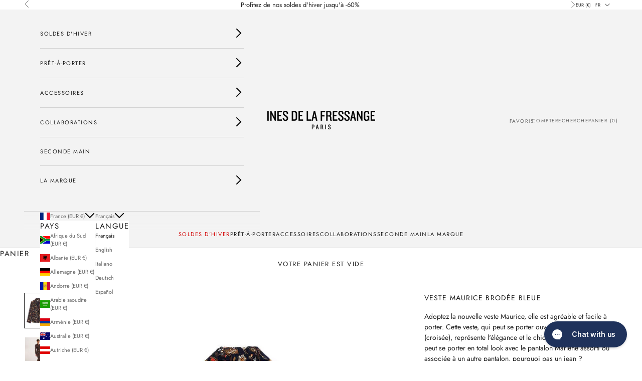

--- FILE ---
content_type: text/html; charset=utf-8
request_url: https://inesdelafressange.fr/collections/collection-automne-hiver-2023/products/maurice-jacket-29
body_size: 72413
content:
<!doctype html>

<html lang="fr" dir="ltr">
  <head>
    <meta charset="utf-8">
    <meta name="viewport" content="width=device-width, initial-scale=1.0, height=device-height, minimum-scale=1.0, maximum-scale=5.0">

    <title>Veste Maurice brodée bleue</title><meta name="description" content="Adoptez la nouvelle veste Maurice, elle est agréable et facile à porter. Cette veste, qui peut se porter ouverte ou fermée (croisée), représente l&#39;élégance et le chic à la parisienne. Elle peut se porter en total look avec le pantalon Marlène assorti ou associée à un autre pantalon, pourquoi pas un jean ? Veste tailleu"><link rel="canonical" href="https://inesdelafressange.fr/products/maurice-jacket-29"><meta property="og:type" content="product">
  <meta property="og:title" content="Veste Maurice brodée bleue">
  <meta property="product:price:amount" content="740,00">
  <meta property="product:price:currency" content="EUR"><meta property="og:image" content="http://inesdelafressange.fr/cdn/shop/products/8700013052245_MAIN.jpg?v=1693826672&width=2048">
  <meta property="og:image:secure_url" content="https://inesdelafressange.fr/cdn/shop/products/8700013052245_MAIN.jpg?v=1693826672&width=2048">
  <meta property="og:image:width" content="1380">
  <meta property="og:image:height" content="1800"><meta property="og:description" content="Adoptez la nouvelle veste Maurice, elle est agréable et facile à porter. Cette veste, qui peut se porter ouverte ou fermée (croisée), représente l&#39;élégance et le chic à la parisienne. Elle peut se porter en total look avec le pantalon Marlène assorti ou associée à un autre pantalon, pourquoi pas un jean ? Veste tailleu"><meta property="og:url" content="https://inesdelafressange.fr/products/maurice-jacket-29">
<meta property="og:site_name" content="Ines de la Fressange Paris"><meta name="twitter:card" content="summary"><meta name="twitter:title" content="Veste Maurice brodée bleue">
  <meta name="twitter:description" content="Adoptez la nouvelle veste Maurice, elle est agréable et facile à porter. Cette veste, qui peut se porter ouverte ou fermée (croisée), représente l&#39;élégance et le chic à la parisienne. Elle peut se porter en total look avec le pantalon Marlène assorti ou associée à un autre pantalon, pourquoi pas un jean ? Veste tailleur croisée Maurice Coupe légèrement cintrée Col tailleur Fermeture double boutonnage Manches longues Poignets boutonnés Une poche poitrine Deux poches passepoilées à rabat sur le devant 2 fentes dos Entièrement doubléeLes mannequins mesurent entre 1,78cm et 1,81cm et portent du 36  Dessiné à Paris Référence : 11V516PE005"><meta name="twitter:image" content="https://inesdelafressange.fr/cdn/shop/products/8700013052245_MAIN.jpg?crop=center&height=1200&v=1693826672&width=1200">
  <meta name="twitter:image:alt" content=""><script async crossorigin fetchpriority="high" src="/cdn/shopifycloud/importmap-polyfill/es-modules-shim.2.4.0.js"></script>
<script type="application/ld+json">{"@context":"http:\/\/schema.org\/","@id":"\/products\/maurice-jacket-29#product","@type":"ProductGroup","brand":{"@type":"Brand","name":"INES DE LA FRESSANGE PARIS"},"category":"Manteaux et vestes","description":"Adoptez la nouvelle veste Maurice, elle est agréable et facile à porter. Cette veste, qui peut se porter ouverte ou fermée (croisée), représente l'élégance et le chic à la parisienne. Elle peut se porter en total look avec le pantalon Marlène assorti ou associée à un autre pantalon, pourquoi pas un jean ? Veste tailleur croisée Maurice Coupe légèrement cintrée Col tailleur Fermeture double boutonnage Manches longues Poignets boutonnés Une poche poitrine Deux poches passepoilées à rabat sur le devant 2 fentes dos Entièrement doubléeLes mannequins mesurent entre 1,78cm et 1,81cm et portent du 36  Dessiné à Paris Référence : 11V516PE005","hasVariant":[{"@id":"\/products\/maurice-jacket-29?variant=47041846509909#variant","@type":"Product","gtin":"3663863455133","image":"https:\/\/inesdelafressange.fr\/cdn\/shop\/products\/8700013052245_MAIN.jpg?v=1693826672\u0026width=1920","name":"Veste Maurice brodée bleue - 34","offers":{"@id":"\/products\/maurice-jacket-29?variant=47041846509909#offer","@type":"Offer","availability":"http:\/\/schema.org\/OutOfStock","price":"740.00","priceCurrency":"EUR","url":"https:\/\/inesdelafressange.fr\/products\/maurice-jacket-29?variant=47041846509909"},"sku":"11V516PE005-P282 NAVY MULTICO-34"},{"@id":"\/products\/maurice-jacket-29?variant=47041846542677#variant","@type":"Product","gtin":"3663863455140","image":"https:\/\/inesdelafressange.fr\/cdn\/shop\/products\/8700013052245_MAIN.jpg?v=1693826672\u0026width=1920","name":"Veste Maurice brodée bleue - 36","offers":{"@id":"\/products\/maurice-jacket-29?variant=47041846542677#offer","@type":"Offer","availability":"http:\/\/schema.org\/OutOfStock","price":"740.00","priceCurrency":"EUR","url":"https:\/\/inesdelafressange.fr\/products\/maurice-jacket-29?variant=47041846542677"},"sku":"11V516PE005-P282 NAVY MULTICO-36"},{"@id":"\/products\/maurice-jacket-29?variant=47041846575445#variant","@type":"Product","gtin":"3663863455157","image":"https:\/\/inesdelafressange.fr\/cdn\/shop\/products\/8700013052245_MAIN.jpg?v=1693826672\u0026width=1920","name":"Veste Maurice brodée bleue - 38","offers":{"@id":"\/products\/maurice-jacket-29?variant=47041846575445#offer","@type":"Offer","availability":"http:\/\/schema.org\/OutOfStock","price":"740.00","priceCurrency":"EUR","url":"https:\/\/inesdelafressange.fr\/products\/maurice-jacket-29?variant=47041846575445"},"sku":"11V516PE005-P282 NAVY MULTICO-38"},{"@id":"\/products\/maurice-jacket-29?variant=47041846608213#variant","@type":"Product","gtin":"3663863455164","image":"https:\/\/inesdelafressange.fr\/cdn\/shop\/products\/8700013052245_MAIN.jpg?v=1693826672\u0026width=1920","name":"Veste Maurice brodée bleue - 40","offers":{"@id":"\/products\/maurice-jacket-29?variant=47041846608213#offer","@type":"Offer","availability":"http:\/\/schema.org\/OutOfStock","price":"740.00","priceCurrency":"EUR","url":"https:\/\/inesdelafressange.fr\/products\/maurice-jacket-29?variant=47041846608213"},"sku":"11V516PE005-P282 NAVY MULTICO-40"},{"@id":"\/products\/maurice-jacket-29?variant=47041846640981#variant","@type":"Product","gtin":"3663863455171","image":"https:\/\/inesdelafressange.fr\/cdn\/shop\/products\/8700013052245_MAIN.jpg?v=1693826672\u0026width=1920","name":"Veste Maurice brodée bleue - 42","offers":{"@id":"\/products\/maurice-jacket-29?variant=47041846640981#offer","@type":"Offer","availability":"http:\/\/schema.org\/OutOfStock","price":"740.00","priceCurrency":"EUR","url":"https:\/\/inesdelafressange.fr\/products\/maurice-jacket-29?variant=47041846640981"},"sku":"11V516PE005-P282 NAVY MULTICO-42"},{"@id":"\/products\/maurice-jacket-29?variant=47041846673749#variant","@type":"Product","gtin":"3663863455188","image":"https:\/\/inesdelafressange.fr\/cdn\/shop\/products\/8700013052245_MAIN.jpg?v=1693826672\u0026width=1920","name":"Veste Maurice brodée bleue - 44","offers":{"@id":"\/products\/maurice-jacket-29?variant=47041846673749#offer","@type":"Offer","availability":"http:\/\/schema.org\/OutOfStock","price":"740.00","priceCurrency":"EUR","url":"https:\/\/inesdelafressange.fr\/products\/maurice-jacket-29?variant=47041846673749"},"sku":"11V516PE005-P282 NAVY MULTICO-44"}],"name":"Veste Maurice brodée bleue","productGroupID":"8700013052245","url":"https:\/\/inesdelafressange.fr\/products\/maurice-jacket-29"}</script><script type="application/ld+json">
  {
    "@context": "https://schema.org",
    "@type": "BreadcrumbList",
    "itemListElement": [{
        "@type": "ListItem",
        "position": 1,
        "name": "Accueil",
        "item": "https://inesdelafressange.fr"
      },{
            "@type": "ListItem",
            "position": 2,
            "name": "Automne\/Hiver 2023",
            "item": "https://inesdelafressange.fr/collections/collection-automne-hiver-2023"
          }, {
            "@type": "ListItem",
            "position": 3,
            "name": "Veste Maurice brodée bleue",
            "item": "https://inesdelafressange.fr/products/maurice-jacket-29"
          }]
  }
</script><style>
  

  /* Typography (body) */
  @font-face {
    font-family: "Jost";
    src: url('https://cdn.shopify.com/s/files/1/0272/7850/8119/files/Jost-VariableFont_wght.woff2?v=1761044050' ) format('woff2');
    font-weight: 400;
    font-style: normal;
    font-display: swap;
  }

  /* Typography Headings */
  @font-face {
    font-family: "Jost";
    src: url('https://cdn.shopify.com/s/files/1/0272/7850/8119/files/Jost-VariableFont_wght.woff2?v=1761044050') format('woff2');
    font-style: normal;
    font-weight: 700;
    font-display: swap;
  }

  :root {
    /* Container */
    --container-max-width: 100%;
    --container-xxs-max-width: 27.5rem; /* 440px */
    --container-xs-max-width: 42.5rem; /* 680px */
    --container-sm-max-width: 61.25rem; /* 980px */
    --container-md-max-width: 71.875rem; /* 1150px */
    --container-lg-max-width: 78.75rem; /* 1260px */
    --container-xl-max-width: 85rem; /* 1360px */
    --container-gutter: 1.25rem;

    --section-vertical-spacing: 2.5rem;
    --section-vertical-spacing-tight:2.5rem;

    --section-stack-gap:2.25rem;
    --section-stack-gap-tight:2.25rem;

    /* Form settings */
    --form-gap: 1.25rem; /* Gap between fieldset and submit button */
    --fieldset-gap: 1rem; /* Gap between each form input within a fieldset */
    --form-control-gap: 0.625rem; /* Gap between input and label (ignored for floating label) */
    --checkbox-control-gap: 0.75rem; /* Horizontal gap between checkbox and its associated label */
    --input-padding-block: 0.65rem; /* Vertical padding for input, textarea and native select */
    --input-padding-inline: 0.8rem; /* Horizontal padding for input, textarea and native select */
    --checkbox-size: 0.875rem; /* Size (width and height) for checkbox */

    /* Other sizes */
    --sticky-area-height: calc(var(--announcement-bar-is-sticky, 0) * var(--announcement-bar-height, 0px) + var(--header-is-sticky, 0) * var(--header-is-visible, 1) * var(--header-height, 0px));

    /* RTL support */
    --transform-logical-flip: 1;
    --transform-origin-start: left;
    --transform-origin-end: right;

    /**
     * ---------------------------------------------------------------------
     * TYPOGRAPHY
     * ---------------------------------------------------------------------
     */

    /* Font properties */
    /* HEADING FAMLY */
    --heading-font-family: 'Jost';
    --heading-font-weight: 700;
    --heading-font-style: bold;
    --heading-text-transform: uppercase;
    --heading-letter-spacing: 0.08em;

    /* BODY FAMLY */
    --text-font-family: 'Jost';
    --text-font-weight: 400;
    --text-font-style: normal;
    --text-letter-spacing: 0.0em;

    /* SIZE FAMLY */
    --button-font: var(--text-font-style) var(--text-font-weight) var(--text-sm) / 1.65 var(--text-font-family);
    --button-text-transform: uppercase;
    --button-letter-spacing: 0.18em;

    /* Font sizes */--text-heading-size-factor: 0.9;
    --text-h1: max(0.6875rem, clamp(1.375rem, 1.146341463414634rem + 0.975609756097561vw, 2rem) * var(--text-heading-size-factor));
    --text-h2: max(0.6875rem, clamp(1.25rem, 1.0670731707317074rem + 0.7804878048780488vw, 1.75rem) * var(--text-heading-size-factor));
    --text-h3: max(0.6875rem, clamp(1.125rem, 1.0335365853658536rem + 0.3902439024390244vw, 1.375rem) * var(--text-heading-size-factor));
    --text-h4: max(0.6875rem, clamp(1rem, 0.9542682926829268rem + 0.1951219512195122vw, 1.125rem) * var(--text-heading-size-factor));
    --text-h5: calc(0.875rem * var(--text-heading-size-factor));
    --text-h6: calc(0.75rem * var(--text-heading-size-factor));

    --text-xs: 0.6875rem;
    --text-sm: 0.75rem;
    --text-base: 0.75rem;
    --text-lg: 0.875rem;
    --text-xl: 1.0rem;

    /* Rounded variables (used for border radius) */
    --rounded-full: 9999px;
    --button-border-radius: 0.0rem;
    --input-border-radius: 0.0rem;

    /* Box shadow */
    --shadow-sm: 0 2px 8px rgb(0 0 0 / 0.05);
    --shadow: 0 5px 15px rgb(0 0 0 / 0.05);
    --shadow-md: 0 5px 30px rgb(0 0 0 / 0.05);
    --shadow-block: px px px rgb(var(--text-primary) / 0.0);

    /**
     * ---------------------------------------------------------------------
     * OTHER
     * ---------------------------------------------------------------------
     */

    --checkmark-svg-url: url(//inesdelafressange.fr/cdn/shop/t/97/assets/checkmark.svg?v=77552481021870063511761042046);
    --cursor-zoom-in-svg-url: url(//inesdelafressange.fr/cdn/shop/t/97/assets/cursor-zoom-in.svg?v=112480252220988712521761048281);
  }

  [dir="rtl"]:root {
    /* RTL support */
    --transform-logical-flip: -1;
    --transform-origin-start: right;
    --transform-origin-end: left;
  }

  @media screen and (min-width: 700px) {
    :root {
      /* Typography (font size) */
      --text-xs: 0.6875rem;
      --text-sm: 0.75rem;
      --text-base: 0.75rem;
      --text-lg: 0.875rem;
      --text-xl: 1.125rem;

      /* Spacing settings */
      --container-gutter: 2rem;
    }
  }

  @media screen and (min-width: 1000px) {
    :root {
      /* Spacing settings */
      --container-gutter: 3rem;

      --section-vertical-spacing: 4rem;
      --section-vertical-spacing-tight: 4rem;

      --section-stack-gap:3rem;
      --section-stack-gap-tight:3rem;
    }
  }:root {/* Overlay used for modal */
    --page-overlay: 0 0 0 / 0.4;

    /* We use the first scheme background as default */
    --page-background: ;

    /* Product colors */
    --on-sale-text: 28 28 28;
    --on-sale-badge-background: 28 28 28;
    --on-sale-badge-text: 255 255 255;
    --sold-out-badge-background: 239 239 239;
    --sold-out-badge-text: 0 0 0 / 0.65;
    --custom-badge-background: 28 28 28;
    --custom-badge-text: 255 255 255;
    --star-color: 255 150 3;

    /* Status colors */
    --success-background: 212 227 203;
    --success-text: 48 122 7;
    --warning-background: 253 241 224;
    --warning-text: 237 138 0;
    --error-background: 254 212 210;
    --error-text: 249 76 67;
  }.color-scheme--scheme-1 {
      /* Color settings */--accent: 28 28 28;
      --text-color: 28 28 28;
      --background: 255 255 255 / 1.0;
      --background-without-opacity: 255 255 255;
      --background-gradient: ;--border-color: 221 221 221;/* Button colors */
      --button-background: 28 28 28;
      --button-text-color: 255 255 255;

      /* Circled buttons */
      --circle-button-background: 255 255 255;
      --circle-button-text-color: 28 28 28;
    }.shopify-section:has(.section-spacing.color-scheme--bg-54922f2e920ba8346f6dc0fba343d673) + .shopify-section:has(.section-spacing.color-scheme--bg-54922f2e920ba8346f6dc0fba343d673:not(.bordered-section)) .section-spacing {
      padding-block-start: 0;
    }.color-scheme--scheme-2 {
      /* Color settings */--accent: 28 28 28;
      --text-color: 28 28 28;
      --background: 243 243 243 / 1.0;
      --background-without-opacity: 243 243 243;
      --background-gradient: ;--border-color: 211 211 211;/* Button colors */
      --button-background: 28 28 28;
      --button-text-color: 255 255 255;

      /* Circled buttons */
      --circle-button-background: 255 255 255;
      --circle-button-text-color: 28 28 28;
    }.shopify-section:has(.section-spacing.color-scheme--bg-78566feb045e1e2e6eb726ab373c36bd) + .shopify-section:has(.section-spacing.color-scheme--bg-78566feb045e1e2e6eb726ab373c36bd:not(.bordered-section)) .section-spacing {
      padding-block-start: 0;
    }.color-scheme--scheme-3 {
      /* Color settings */--accent: 255 255 255;
      --text-color: 0 0 0;
      --background: 28 28 28 / 1.0;
      --background-without-opacity: 28 28 28;
      --background-gradient: ;--border-color: 24 24 24;/* Button colors */
      --button-background: 255 255 255;
      --button-text-color: 28 28 28;

      /* Circled buttons */
      --circle-button-background: 255 255 255;
      --circle-button-text-color: 28 28 28;
    }.shopify-section:has(.section-spacing.color-scheme--bg-c1f8cb21047e4797e94d0969dc5d1e44) + .shopify-section:has(.section-spacing.color-scheme--bg-c1f8cb21047e4797e94d0969dc5d1e44:not(.bordered-section)) .section-spacing {
      padding-block-start: 0;
    }.color-scheme--scheme-4 {
      /* Color settings */--accent: 255 255 255;
      --text-color: 255 255 255;
      --background: 0 0 0 / 0.0;
      --background-without-opacity: 0 0 0;
      --background-gradient: ;--border-color: 255 255 255;/* Button colors */
      --button-background: 255 255 255;
      --button-text-color: 28 28 28;

      /* Circled buttons */
      --circle-button-background: 255 255 255;
      --circle-button-text-color: 28 28 28;
    }.shopify-section:has(.section-spacing.color-scheme--bg-3671eee015764974ee0aef1536023e0f) + .shopify-section:has(.section-spacing.color-scheme--bg-3671eee015764974ee0aef1536023e0f:not(.bordered-section)) .section-spacing {
      padding-block-start: 0;
    }.color-scheme--scheme-5bd871ac-1e19-4a4b-954b-5f29c55a1cff {
      /* Color settings */--accent: 28 28 28;
      --text-color: 28 28 28;
      --background: 255 255 255 / 1.0;
      --background-without-opacity: 255 255 255;
      --background-gradient: ;--border-color: 221 221 221;/* Button colors */
      --button-background: 28 28 28;
      --button-text-color: 255 255 255;

      /* Circled buttons */
      --circle-button-background: 255 255 255;
      --circle-button-text-color: 28 28 28;
    }.shopify-section:has(.section-spacing.color-scheme--bg-54922f2e920ba8346f6dc0fba343d673) + .shopify-section:has(.section-spacing.color-scheme--bg-54922f2e920ba8346f6dc0fba343d673:not(.bordered-section)) .section-spacing {
      padding-block-start: 0;
    }.color-scheme--scheme-458cc03a-8abe-41a7-a1a7-729a12f1e0f4 {
      /* Color settings */--accent: 255 255 255;
      --text-color: 255 255 255;
      --background: 28 28 28 / 1.0;
      --background-without-opacity: 28 28 28;
      --background-gradient: ;--border-color: 62 62 62;/* Button colors */
      --button-background: 255 255 255;
      --button-text-color: 28 28 28;

      /* Circled buttons */
      --circle-button-background: 255 255 255;
      --circle-button-text-color: 28 28 28;
    }.shopify-section:has(.section-spacing.color-scheme--bg-c1f8cb21047e4797e94d0969dc5d1e44) + .shopify-section:has(.section-spacing.color-scheme--bg-c1f8cb21047e4797e94d0969dc5d1e44:not(.bordered-section)) .section-spacing {
      padding-block-start: 0;
    }.color-scheme--scheme-8549ef4e-be65-4026-8c1e-c09d2788e407 {
      /* Color settings */--accent: 0 0 0;
      --text-color: 255 255 255;
      --background: 0 0 0 / 1.0;
      --background-without-opacity: 0 0 0;
      --background-gradient: ;--border-color: 38 38 38;/* Button colors */
      --button-background: 0 0 0;
      --button-text-color: 255 255 255;

      /* Circled buttons */
      --circle-button-background: 255 255 255;
      --circle-button-text-color: 28 28 28;
    }.shopify-section:has(.section-spacing.color-scheme--bg-77e774e6cc4d94d6a32f6256f02d9552) + .shopify-section:has(.section-spacing.color-scheme--bg-77e774e6cc4d94d6a32f6256f02d9552:not(.bordered-section)) .section-spacing {
      padding-block-start: 0;
    }.color-scheme--dialog {
      /* Color settings */--accent: 28 28 28;
      --text-color: 28 28 28;
      --background: 255 255 255 / 1.0;
      --background-without-opacity: 255 255 255;
      --background-gradient: ;--border-color: 221 221 221;/* Button colors */
      --button-background: 28 28 28;
      --button-text-color: 255 255 255;

      /* Circled buttons */
      --circle-button-background: 255 255 255;
      --circle-button-text-color: 28 28 28;
    }
</style>
<script>
  // This allows to expose several variables to the global scope, to be used in scripts
  window.themeVariables = {
    settings: {
      showPageTransition: null,
      pageType: "product",
      moneyFormat: "\u003cspan class=money\u003e{{amount_with_comma_separator}}€\u003c\/span\u003e",
      moneyWithCurrencyFormat: "\u003cspan class=money\u003e{{amount_with_comma_separator}}€ EUR\u003c\/span\u003e",
      currencyCodeEnabled: false,
      cartType: "drawer",
      staggerMenuApparition: true
    },

    strings: {
      addedToCart: "Produit ajouté au panier !",
      closeGallery: "Fermer la galerie",
      zoomGallery: "Zoomer sur l\u0026#39;image",
      errorGallery: "L\u0026#39;image ne peut pas etre chargée",
      shippingEstimatorNoResults: "Nous ne livrons pas à votre adresse.",
      shippingEstimatorOneResult: "Il y a un résultat pour votre adresse :",
      shippingEstimatorMultipleResults: "Il y a plusieurs résultats pour votre adresse :",
      shippingEstimatorError: "Impossible d\u0026#39;estimer les frais de livraison :",
      next: "Suivant",
      previous: "Précédent"
    },

    mediaQueries: {
      'sm': 'screen and (min-width: 700px)',
      'md': 'screen and (min-width: 1000px)',
      'lg': 'screen and (min-width: 1150px)',
      'xl': 'screen and (min-width: 1400px)',
      '2xl': 'screen and (min-width: 1600px)',
      'sm-max': 'screen and (max-width: 699px)',
      'md-max': 'screen and (max-width: 999px)',
      'lg-max': 'screen and (max-width: 1149px)',
      'xl-max': 'screen and (max-width: 1399px)',
      '2xl-max': 'screen and (max-width: 1599px)',
      'motion-safe': '(prefers-reduced-motion: no-preference)',
      'motion-reduce': '(prefers-reduced-motion: reduce)',
      'supports-hover': 'screen and (pointer: fine)',
      'supports-touch': 'screen and (hover: none)'
    }
  };</script><script>
      if (!(HTMLScriptElement.supports && HTMLScriptElement.supports('importmap'))) {
        const importMapPolyfill = document.createElement('script');
        importMapPolyfill.async = true;
        importMapPolyfill.src = "//inesdelafressange.fr/cdn/shop/t/97/assets/es-module-shims.min.js?v=140375185335194536761761042046";

        document.head.appendChild(importMapPolyfill);
      }
    </script>

    <script type="importmap">{
        "imports": {
          "vendor": "//inesdelafressange.fr/cdn/shop/t/97/assets/vendor.min.js?v=97444456987200009421761042046",
          "theme": "//inesdelafressange.fr/cdn/shop/t/97/assets/theme.js?v=77099638235748418721761042046",
          "photoswipe": "//inesdelafressange.fr/cdn/shop/t/97/assets/photoswipe.min.js?v=13374349288281597431761042046"
        }
      }
    </script>

    <script type="module" src="//inesdelafressange.fr/cdn/shop/t/97/assets/vendor.min.js?v=97444456987200009421761042046"></script>
    <script type="module" src="//inesdelafressange.fr/cdn/shop/t/97/assets/theme.js?v=77099638235748418721761042046"></script>

    <script>window.performance && window.performance.mark && window.performance.mark('shopify.content_for_header.start');</script><meta name="google-site-verification" content="2xhhOYo6OerPlb6FDQuI2-Fot0F0P58vwYT-lekaZEU">
<meta id="shopify-digital-wallet" name="shopify-digital-wallet" content="/27278508119/digital_wallets/dialog">
<meta name="shopify-checkout-api-token" content="3699b4de37461ef4c6b1ea8889543e3b">
<meta id="in-context-paypal-metadata" data-shop-id="27278508119" data-venmo-supported="false" data-environment="production" data-locale="fr_FR" data-paypal-v4="true" data-currency="EUR">
<link rel="alternate" hreflang="x-default" href="https://inesdelafressange.fr/products/maurice-jacket-29">
<link rel="alternate" hreflang="fr" href="https://inesdelafressange.fr/products/maurice-jacket-29">
<link rel="alternate" hreflang="en" href="https://inesdelafressange.fr/en/products/maurice-jacket-29">
<link rel="alternate" hreflang="it" href="https://inesdelafressange.fr/it/products/maurice-jacket-29">
<link rel="alternate" hreflang="de" href="https://inesdelafressange.fr/de/products/maurice-jacket-29">
<link rel="alternate" hreflang="es" href="https://inesdelafressange.fr/es/products/maurice-jacket-29">
<link rel="alternate" type="application/json+oembed" href="https://inesdelafressange.fr/products/maurice-jacket-29.oembed">
<script async="async" src="/checkouts/internal/preloads.js?locale=fr-FR"></script>
<script id="shopify-features" type="application/json">{"accessToken":"3699b4de37461ef4c6b1ea8889543e3b","betas":["rich-media-storefront-analytics"],"domain":"inesdelafressange.fr","predictiveSearch":true,"shopId":27278508119,"locale":"fr"}</script>
<script>var Shopify = Shopify || {};
Shopify.shop = "ines-de-la-fressange.myshopify.com";
Shopify.locale = "fr";
Shopify.currency = {"active":"EUR","rate":"1.0"};
Shopify.country = "FR";
Shopify.theme = {"name":"main - Emilie","id":187737604437,"schema_name":"Prestige","schema_version":"10.4.0","theme_store_id":null,"role":"main"};
Shopify.theme.handle = "null";
Shopify.theme.style = {"id":null,"handle":null};
Shopify.cdnHost = "inesdelafressange.fr/cdn";
Shopify.routes = Shopify.routes || {};
Shopify.routes.root = "/";</script>
<script type="module">!function(o){(o.Shopify=o.Shopify||{}).modules=!0}(window);</script>
<script>!function(o){function n(){var o=[];function n(){o.push(Array.prototype.slice.apply(arguments))}return n.q=o,n}var t=o.Shopify=o.Shopify||{};t.loadFeatures=n(),t.autoloadFeatures=n()}(window);</script>
<script id="shop-js-analytics" type="application/json">{"pageType":"product"}</script>
<script defer="defer" async type="module" src="//inesdelafressange.fr/cdn/shopifycloud/shop-js/modules/v2/client.init-shop-cart-sync_INwxTpsh.fr.esm.js"></script>
<script defer="defer" async type="module" src="//inesdelafressange.fr/cdn/shopifycloud/shop-js/modules/v2/chunk.common_YNAa1F1g.esm.js"></script>
<script type="module">
  await import("//inesdelafressange.fr/cdn/shopifycloud/shop-js/modules/v2/client.init-shop-cart-sync_INwxTpsh.fr.esm.js");
await import("//inesdelafressange.fr/cdn/shopifycloud/shop-js/modules/v2/chunk.common_YNAa1F1g.esm.js");

  window.Shopify.SignInWithShop?.initShopCartSync?.({"fedCMEnabled":true,"windoidEnabled":true});

</script>
<script>(function() {
  var isLoaded = false;
  function asyncLoad() {
    if (isLoaded) return;
    isLoaded = true;
    var urls = ["https:\/\/str.rise-ai.com\/?shop=ines-de-la-fressange.myshopify.com","https:\/\/strn.rise-ai.com\/?shop=ines-de-la-fressange.myshopify.com","\/\/cdn.shopify.com\/proxy\/e9d298447e04044acb679fe200a98ef60beb8a9e105724e5ac1d200fb5c8e725\/feed.mulwi.com\/js\/init.js?shop=ines-de-la-fressange.myshopify.com\u0026sp-cache-control=cHVibGljLCBtYXgtYWdlPTkwMA","https:\/\/config.gorgias.chat\/bundle-loader\/01HMBYNHHJJSMC24H14R3ZT325?source=shopify1click\u0026shop=ines-de-la-fressange.myshopify.com","https:\/\/cdn.hextom.com\/js\/eventpromotionbar.js?shop=ines-de-la-fressange.myshopify.com","https:\/\/app.kiwisizing.com\/web\/js\/dist\/kiwiSizing\/plugin\/SizingPlugin.prod.js?v=330\u0026shop=ines-de-la-fressange.myshopify.com","https:\/\/cdn.9gtb.com\/loader.js?g_cvt_id=573051a1-0672-4dac-9fb5-d8f5703b40f2\u0026shop=ines-de-la-fressange.myshopify.com","\/\/cdn.shopify.com\/proxy\/62ac65faea59e49091cd9ec64eac97a49c1de89137b48534bf5c28a73197d2a4\/web.baback.co\/internal\/v2\/shopify-embed?shop=ines-de-la-fressange.myshopify.com\u0026sp-cache-control=cHVibGljLCBtYXgtYWdlPTkwMA"];
    for (var i = 0; i < urls.length; i++) {
      var s = document.createElement('script');
      s.type = 'text/javascript';
      s.async = true;
      s.src = urls[i];
      var x = document.getElementsByTagName('script')[0];
      x.parentNode.insertBefore(s, x);
    }
  };
  if(window.attachEvent) {
    window.attachEvent('onload', asyncLoad);
  } else {
    window.addEventListener('load', asyncLoad, false);
  }
})();</script>
<script id="__st">var __st={"a":27278508119,"offset":3600,"reqid":"378e6e65-5154-42e1-8759-123f2bd8bd8c-1768992825","pageurl":"inesdelafressange.fr\/collections\/collection-automne-hiver-2023\/products\/maurice-jacket-29","u":"3f5301c24014","p":"product","rtyp":"product","rid":8700013052245};</script>
<script>window.ShopifyPaypalV4VisibilityTracking = true;</script>
<script id="captcha-bootstrap">!function(){'use strict';const t='contact',e='account',n='new_comment',o=[[t,t],['blogs',n],['comments',n],[t,'customer']],c=[[e,'customer_login'],[e,'guest_login'],[e,'recover_customer_password'],[e,'create_customer']],r=t=>t.map((([t,e])=>`form[action*='/${t}']:not([data-nocaptcha='true']) input[name='form_type'][value='${e}']`)).join(','),a=t=>()=>t?[...document.querySelectorAll(t)].map((t=>t.form)):[];function s(){const t=[...o],e=r(t);return a(e)}const i='password',u='form_key',d=['recaptcha-v3-token','g-recaptcha-response','h-captcha-response',i],f=()=>{try{return window.sessionStorage}catch{return}},m='__shopify_v',_=t=>t.elements[u];function p(t,e,n=!1){try{const o=window.sessionStorage,c=JSON.parse(o.getItem(e)),{data:r}=function(t){const{data:e,action:n}=t;return t[m]||n?{data:e,action:n}:{data:t,action:n}}(c);for(const[e,n]of Object.entries(r))t.elements[e]&&(t.elements[e].value=n);n&&o.removeItem(e)}catch(o){console.error('form repopulation failed',{error:o})}}const l='form_type',E='cptcha';function T(t){t.dataset[E]=!0}const w=window,h=w.document,L='Shopify',v='ce_forms',y='captcha';let A=!1;((t,e)=>{const n=(g='f06e6c50-85a8-45c8-87d0-21a2b65856fe',I='https://cdn.shopify.com/shopifycloud/storefront-forms-hcaptcha/ce_storefront_forms_captcha_hcaptcha.v1.5.2.iife.js',D={infoText:'Protégé par hCaptcha',privacyText:'Confidentialité',termsText:'Conditions'},(t,e,n)=>{const o=w[L][v],c=o.bindForm;if(c)return c(t,g,e,D).then(n);var r;o.q.push([[t,g,e,D],n]),r=I,A||(h.body.append(Object.assign(h.createElement('script'),{id:'captcha-provider',async:!0,src:r})),A=!0)});var g,I,D;w[L]=w[L]||{},w[L][v]=w[L][v]||{},w[L][v].q=[],w[L][y]=w[L][y]||{},w[L][y].protect=function(t,e){n(t,void 0,e),T(t)},Object.freeze(w[L][y]),function(t,e,n,w,h,L){const[v,y,A,g]=function(t,e,n){const i=e?o:[],u=t?c:[],d=[...i,...u],f=r(d),m=r(i),_=r(d.filter((([t,e])=>n.includes(e))));return[a(f),a(m),a(_),s()]}(w,h,L),I=t=>{const e=t.target;return e instanceof HTMLFormElement?e:e&&e.form},D=t=>v().includes(t);t.addEventListener('submit',(t=>{const e=I(t);if(!e)return;const n=D(e)&&!e.dataset.hcaptchaBound&&!e.dataset.recaptchaBound,o=_(e),c=g().includes(e)&&(!o||!o.value);(n||c)&&t.preventDefault(),c&&!n&&(function(t){try{if(!f())return;!function(t){const e=f();if(!e)return;const n=_(t);if(!n)return;const o=n.value;o&&e.removeItem(o)}(t);const e=Array.from(Array(32),(()=>Math.random().toString(36)[2])).join('');!function(t,e){_(t)||t.append(Object.assign(document.createElement('input'),{type:'hidden',name:u})),t.elements[u].value=e}(t,e),function(t,e){const n=f();if(!n)return;const o=[...t.querySelectorAll(`input[type='${i}']`)].map((({name:t})=>t)),c=[...d,...o],r={};for(const[a,s]of new FormData(t).entries())c.includes(a)||(r[a]=s);n.setItem(e,JSON.stringify({[m]:1,action:t.action,data:r}))}(t,e)}catch(e){console.error('failed to persist form',e)}}(e),e.submit())}));const S=(t,e)=>{t&&!t.dataset[E]&&(n(t,e.some((e=>e===t))),T(t))};for(const o of['focusin','change'])t.addEventListener(o,(t=>{const e=I(t);D(e)&&S(e,y())}));const B=e.get('form_key'),M=e.get(l),P=B&&M;t.addEventListener('DOMContentLoaded',(()=>{const t=y();if(P)for(const e of t)e.elements[l].value===M&&p(e,B);[...new Set([...A(),...v().filter((t=>'true'===t.dataset.shopifyCaptcha))])].forEach((e=>S(e,t)))}))}(h,new URLSearchParams(w.location.search),n,t,e,['guest_login'])})(!1,!0)}();</script>
<script integrity="sha256-4kQ18oKyAcykRKYeNunJcIwy7WH5gtpwJnB7kiuLZ1E=" data-source-attribution="shopify.loadfeatures" defer="defer" src="//inesdelafressange.fr/cdn/shopifycloud/storefront/assets/storefront/load_feature-a0a9edcb.js" crossorigin="anonymous"></script>
<script data-source-attribution="shopify.dynamic_checkout.dynamic.init">var Shopify=Shopify||{};Shopify.PaymentButton=Shopify.PaymentButton||{isStorefrontPortableWallets:!0,init:function(){window.Shopify.PaymentButton.init=function(){};var t=document.createElement("script");t.src="https://inesdelafressange.fr/cdn/shopifycloud/portable-wallets/latest/portable-wallets.fr.js",t.type="module",document.head.appendChild(t)}};
</script>
<script data-source-attribution="shopify.dynamic_checkout.buyer_consent">
  function portableWalletsHideBuyerConsent(e){var t=document.getElementById("shopify-buyer-consent"),n=document.getElementById("shopify-subscription-policy-button");t&&n&&(t.classList.add("hidden"),t.setAttribute("aria-hidden","true"),n.removeEventListener("click",e))}function portableWalletsShowBuyerConsent(e){var t=document.getElementById("shopify-buyer-consent"),n=document.getElementById("shopify-subscription-policy-button");t&&n&&(t.classList.remove("hidden"),t.removeAttribute("aria-hidden"),n.addEventListener("click",e))}window.Shopify?.PaymentButton&&(window.Shopify.PaymentButton.hideBuyerConsent=portableWalletsHideBuyerConsent,window.Shopify.PaymentButton.showBuyerConsent=portableWalletsShowBuyerConsent);
</script>
<script data-source-attribution="shopify.dynamic_checkout.cart.bootstrap">document.addEventListener("DOMContentLoaded",(function(){function t(){return document.querySelector("shopify-accelerated-checkout-cart, shopify-accelerated-checkout")}if(t())Shopify.PaymentButton.init();else{new MutationObserver((function(e,n){t()&&(Shopify.PaymentButton.init(),n.disconnect())})).observe(document.body,{childList:!0,subtree:!0})}}));
</script>
<link id="shopify-accelerated-checkout-styles" rel="stylesheet" media="screen" href="https://inesdelafressange.fr/cdn/shopifycloud/portable-wallets/latest/accelerated-checkout-backwards-compat.css" crossorigin="anonymous">
<style id="shopify-accelerated-checkout-cart">
        #shopify-buyer-consent {
  margin-top: 1em;
  display: inline-block;
  width: 100%;
}

#shopify-buyer-consent.hidden {
  display: none;
}

#shopify-subscription-policy-button {
  background: none;
  border: none;
  padding: 0;
  text-decoration: underline;
  font-size: inherit;
  cursor: pointer;
}

#shopify-subscription-policy-button::before {
  box-shadow: none;
}

      </style>

<script>window.performance && window.performance.mark && window.performance.mark('shopify.content_for_header.end');</script>
<link href="//inesdelafressange.fr/cdn/shop/t/97/assets/theme.css?v=102176672706757730421764644991" rel="stylesheet" type="text/css" media="all" /><link href="//inesdelafressange.fr/cdn/shop/t/97/assets/custom.css?v=19541290097492763091761042046" rel="stylesheet" type="text/css" media="all" /><!-- BEGIN app block: shopify://apps/selecty/blocks/app-embed/a005a4a7-4aa2-4155-9c2b-0ab41acbf99c --><template id="sel-form-template">
  <div id="sel-form" style="display: none;">
    <form method="post" action="/localization" id="localization_form" accept-charset="UTF-8" class="shopify-localization-form" enctype="multipart/form-data"><input type="hidden" name="form_type" value="localization" /><input type="hidden" name="utf8" value="✓" /><input type="hidden" name="_method" value="put" /><input type="hidden" name="return_to" value="/collections/collection-automne-hiver-2023/products/maurice-jacket-29" />
      <input type="hidden" name="country_code" value="FR">
      <input type="hidden" name="language_code" value="fr">
    </form>
  </div>
</template>


  <script>
    (function () {
      window.$selector = window.$selector || []; // Create empty queue for action (sdk) if user has not created his yet
      // Fetch geodata only for new users
      const wasRedirected = localStorage.getItem('sel-autodetect') === '1';

      if (!wasRedirected) {
        window.selectorConfigGeoData = fetch('/browsing_context_suggestions.json?source=geolocation_recommendation&country[enabled]=true&currency[enabled]=true&language[enabled]=true', {
          method: 'GET',
          mode: 'cors',
          cache: 'default',
          credentials: 'same-origin',
          headers: {
            'Content-Type': 'application/json',
            'Access-Control-Allow-Origin': '*'
          },
          redirect: 'follow',
          referrerPolicy: 'no-referrer',
        });
      }
    })()
  </script>
  <script type="application/json" id="__selectors_json">
    {
    "selectors": 
  [{"title":"Unnamed selector","status":"disabled","visibility":[],"design":{"resource":"languages","resourceList":["languages"],"type":"drop-down","theme":"basic","scheme":"custom","short":"languages","search":"none","scale":100,"styles":{"general":"","extra":""},"reverse":true,"view":"all","flagMode":"flag","colors":{"text":{"red":5,"green":58,"blue":84,"alpha":1,"filter":"invert(15%) sepia(99%) saturate(796%) hue-rotate(166deg) brightness(94%) contrast(97%)"},"accent":{"red":7,"green":62,"blue":89,"alpha":1,"filter":"invert(17%) sepia(21%) saturate(3677%) hue-rotate(169deg) brightness(100%) contrast(95%)"},"background":{"red":255,"green":255,"blue":255,"alpha":1,"filter":"invert(100%) sepia(16%) saturate(7497%) hue-rotate(207deg) brightness(115%) contrast(114%)"}},"withoutShadowRoot":false,"hideUnavailableResources":false,"typography":{"default":{"fontFamily":"Verdana","fontStyle":"normal","fontWeight":"normal","size":{"value":14,"dimension":"px"},"custom":false},"accent":{"fontFamily":"Verdana","fontStyle":"normal","fontWeight":"normal","size":{"value":14,"dimension":"px"},"custom":false}},"position":{"type":"embedded","value":{"horizontal":"center","vertical":"footer"}},"visibility":{"breakpoints":["xs","sm","md","lg","xl"],"params":{"logicVariant":"include","resources":[],"retainDuringSession":false},"countries":{"logicVariant":"include","resources":[]},"languages":{"logicVariant":"include","resources":[]},"urls":{"logicVariant":"include","resources":[],"allowSubpaths":false}}},"id":"IN515391","i18n":{"original":{}}}],
    "store": 
  
    {"isBrandingStore":true,"shouldBranding":true}
  
,
    "autodetect": 
  null
,
    "autoRedirect": 
  null
,
    "customResources": 
  [],
    "markets": [{"enabled":true,"locale":"fr","countries":["DE"],"webPresence":{"alternateLocales":["en","it","de","es"],"defaultLocale":"fr","subfolderSuffix":null,"domain":{"host":"inesdelafressange.fr"}},"localCurrencies":false,"curr":{"code":"EUR"},"alternateLocales":["en","it","de","es"],"domain":{"host":"inesdelafressange.fr"},"name":"Allemagne","regions":[{"code":"DE"}],"country":"DE","title":"Allemagne","host":"inesdelafressange.fr"},{"enabled":true,"locale":"fr","countries":["CN","HK","JP","SG","KR","TH"],"webPresence":{"alternateLocales":["en","it","de","es"],"defaultLocale":"fr","subfolderSuffix":null,"domain":{"host":"inesdelafressange.fr"}},"localCurrencies":false,"curr":{"code":"EUR"},"alternateLocales":["en","it","de","es"],"domain":{"host":"inesdelafressange.fr"},"name":"Asia","regions":[{"code":"CN"},{"code":"HK"},{"code":"JP"},{"code":"SG"},{"code":"KR"},{"code":"TH"}],"country":"CN","title":"Asia","host":"inesdelafressange.fr"},{"enabled":true,"locale":"fr","countries":["AU"],"webPresence":{"alternateLocales":["en","it","de","es"],"defaultLocale":"fr","subfolderSuffix":null,"domain":{"host":"inesdelafressange.fr"}},"localCurrencies":false,"curr":{"code":"EUR"},"alternateLocales":["en","it","de","es"],"domain":{"host":"inesdelafressange.fr"},"name":"Australia","regions":[{"code":"AU"}],"country":"AU","title":"Australia","host":"inesdelafressange.fr"},{"enabled":true,"locale":"fr","countries":["BR"],"webPresence":{"alternateLocales":["en","it","de","es"],"defaultLocale":"fr","subfolderSuffix":null,"domain":{"host":"inesdelafressange.fr"}},"localCurrencies":false,"curr":{"code":"EUR"},"alternateLocales":["en","it","de","es"],"domain":{"host":"inesdelafressange.fr"},"name":"bresil","regions":[{"code":"BR"}],"country":"BR","title":"bresil","host":"inesdelafressange.fr"},{"enabled":true,"locale":"fr","countries":["CA"],"webPresence":{"alternateLocales":["en","it","de","es"],"defaultLocale":"fr","subfolderSuffix":null,"domain":{"host":"inesdelafressange.fr"}},"localCurrencies":false,"curr":{"code":"EUR"},"alternateLocales":["en","it","de","es"],"domain":{"host":"inesdelafressange.fr"},"name":"Canada","regions":[{"code":"CA"}],"country":"CA","title":"Canada","host":"inesdelafressange.fr"},{"enabled":true,"locale":"fr","countries":["US"],"webPresence":{"alternateLocales":["en","it","de","es"],"defaultLocale":"fr","subfolderSuffix":null,"domain":{"host":"inesdelafressange.fr"}},"localCurrencies":false,"curr":{"code":"EUR"},"alternateLocales":["en","it","de","es"],"domain":{"host":"inesdelafressange.fr"},"name":"États-Unis","regions":[{"code":"US"}],"country":"US","title":"États-Unis","host":"inesdelafressange.fr"},{"enabled":true,"locale":"fr","countries":["FR"],"webPresence":{"alternateLocales":["en","it","de","es"],"defaultLocale":"fr","subfolderSuffix":null,"domain":{"host":"inesdelafressange.fr"}},"localCurrencies":false,"curr":{"code":"EUR"},"alternateLocales":["en","it","de","es"],"domain":{"host":"inesdelafressange.fr"},"name":"France","regions":[{"code":"FR"}],"country":"FR","title":"France","host":"inesdelafressange.fr"},{"enabled":true,"locale":"fr","countries":["AD","AE","AL","AM","AX","AZ","BA","BB","BL","BS","BY","CC","CK","CR","CW","CX","DO","FJ","FO","GA","GD","GE","GH","GI","GL","ID","IL","IM","IN","IS","KG","KH","KW","KY","KZ","LA","LB","LC","LI","LK","LR","MA","MC","MD","ME","MF","MG","MK","ML","MO","MU","MV","MY","NC","NF","NI","NO","NP","NZ","OM","PA","PF","PG","PH","QA","RE","RS","SA","SC","SM","SN","TJ","TN","TR","TT","TW","UA","VC","VN","XK","ZA","GP","MQ"],"webPresence":{"alternateLocales":["en","it","de","es"],"defaultLocale":"fr","subfolderSuffix":null,"domain":{"host":"inesdelafressange.fr"}},"localCurrencies":false,"curr":{"code":"EUR"},"alternateLocales":["en","it","de","es"],"domain":{"host":"inesdelafressange.fr"},"name":"International","regions":[{"code":"AD"},{"code":"AE"},{"code":"AL"},{"code":"AM"},{"code":"AX"},{"code":"AZ"},{"code":"BA"},{"code":"BB"},{"code":"BL"},{"code":"BS"},{"code":"BY"},{"code":"CC"},{"code":"CK"},{"code":"CR"},{"code":"CW"},{"code":"CX"},{"code":"DO"},{"code":"FJ"},{"code":"FO"},{"code":"GA"},{"code":"GD"},{"code":"GE"},{"code":"GH"},{"code":"GI"},{"code":"GL"},{"code":"ID"},{"code":"IL"},{"code":"IM"},{"code":"IN"},{"code":"IS"},{"code":"KG"},{"code":"KH"},{"code":"KW"},{"code":"KY"},{"code":"KZ"},{"code":"LA"},{"code":"LB"},{"code":"LC"},{"code":"LI"},{"code":"LK"},{"code":"LR"},{"code":"MA"},{"code":"MC"},{"code":"MD"},{"code":"ME"},{"code":"MF"},{"code":"MG"},{"code":"MK"},{"code":"ML"},{"code":"MO"},{"code":"MU"},{"code":"MV"},{"code":"MY"},{"code":"NC"},{"code":"NF"},{"code":"NI"},{"code":"NO"},{"code":"NP"},{"code":"NZ"},{"code":"OM"},{"code":"PA"},{"code":"PF"},{"code":"PG"},{"code":"PH"},{"code":"QA"},{"code":"RE"},{"code":"RS"},{"code":"SA"},{"code":"SC"},{"code":"SM"},{"code":"SN"},{"code":"TJ"},{"code":"TN"},{"code":"TR"},{"code":"TT"},{"code":"TW"},{"code":"UA"},{"code":"VC"},{"code":"VN"},{"code":"XK"},{"code":"ZA"},{"code":"GP"},{"code":"MQ"}],"country":"AX","title":"International","host":"inesdelafressange.fr"},{"enabled":true,"locale":"fr","countries":["GG","IO","JE","PM","PN","SJ","TC","UM","VA","VG","YT"],"webPresence":{"alternateLocales":["en","it","de","es"],"defaultLocale":"fr","subfolderSuffix":null,"domain":{"host":"inesdelafressange.fr"}},"localCurrencies":false,"curr":{"code":"EUR"},"alternateLocales":["en","it","de","es"],"domain":{"host":"inesdelafressange.fr"},"name":"International (duties not collected)","regions":[{"code":"GG"},{"code":"IO"},{"code":"JE"},{"code":"PM"},{"code":"PN"},{"code":"SJ"},{"code":"TC"},{"code":"UM"},{"code":"VA"},{"code":"VG"},{"code":"YT"}],"country":"YT","title":"International (duties not collected)","host":"inesdelafressange.fr"},{"enabled":true,"locale":"fr","countries":["IT"],"webPresence":{"alternateLocales":["en","it","de","es"],"defaultLocale":"fr","subfolderSuffix":null,"domain":{"host":"inesdelafressange.fr"}},"localCurrencies":false,"curr":{"code":"EUR"},"alternateLocales":["en","it","de","es"],"domain":{"host":"inesdelafressange.fr"},"name":"Italie","regions":[{"code":"IT"}],"country":"IT","title":"Italie","host":"inesdelafressange.fr"},{"enabled":true,"locale":"fr","countries":["CH"],"webPresence":{"alternateLocales":["en","it","de","es"],"defaultLocale":"fr","subfolderSuffix":null,"domain":{"host":"inesdelafressange.fr"}},"localCurrencies":false,"curr":{"code":"EUR"},"alternateLocales":["en","it","de","es"],"domain":{"host":"inesdelafressange.fr"},"name":"Suisse","regions":[{"code":"CH"}],"country":"CH","title":"Suisse","host":"inesdelafressange.fr"},{"enabled":true,"locale":"fr","countries":["AT","BE","BG","CZ","HR","CY","DK","EE","FI","GR","HU","IE","LV","LT","LU","MT","NL","PL","PT","RO","SK","SI","ES","SE"],"webPresence":{"alternateLocales":["en","it","de","es"],"defaultLocale":"fr","subfolderSuffix":null,"domain":{"host":"inesdelafressange.fr"}},"localCurrencies":false,"curr":{"code":"EUR"},"alternateLocales":["en","it","de","es"],"domain":{"host":"inesdelafressange.fr"},"name":"Union Européenne (Ex: Italie,France,Allemange)","regions":[{"code":"AT"},{"code":"BE"},{"code":"BG"},{"code":"CZ"},{"code":"HR"},{"code":"CY"},{"code":"DK"},{"code":"EE"},{"code":"FI"},{"code":"GR"},{"code":"HU"},{"code":"IE"},{"code":"LV"},{"code":"LT"},{"code":"LU"},{"code":"MT"},{"code":"NL"},{"code":"PL"},{"code":"PT"},{"code":"RO"},{"code":"SK"},{"code":"SI"},{"code":"ES"},{"code":"SE"}],"country":"AT","title":"Union Européenne (Ex: Italie,France,Allemange)","host":"inesdelafressange.fr"},{"enabled":true,"locale":"fr","countries":["GB"],"webPresence":{"alternateLocales":["en","it","de","es"],"defaultLocale":"fr","subfolderSuffix":null,"domain":{"host":"inesdelafressange.fr"}},"localCurrencies":false,"curr":{"code":"EUR"},"alternateLocales":["en","it","de","es"],"domain":{"host":"inesdelafressange.fr"},"name":"United kingdom","regions":[{"code":"GB"}],"country":"GB","title":"United kingdom","host":"inesdelafressange.fr"}],
    "languages": [{"country":"DE","subfolderSuffix":null,"title":"French","code":"fr","alias":"fr","endonym":"Français","primary":true,"published":true,"domainHosts":["inesdelafressange.fr"]},{"country":"DE","subfolderSuffix":null,"title":"English","code":"en","alias":"en","endonym":"English","primary":false,"published":true,"domainHosts":["inesdelafressange.fr"]},{"country":"DE","subfolderSuffix":null,"title":"Italian","code":"it","alias":"it","endonym":"Italiano","primary":false,"published":true,"domainHosts":["inesdelafressange.fr"]},{"country":"DE","subfolderSuffix":null,"title":"German","code":"de","alias":"de","endonym":"Deutsch","primary":false,"published":true,"domainHosts":["inesdelafressange.fr"]},{"country":"DE","subfolderSuffix":null,"title":"Spanish","code":"es","alias":"es","endonym":"Español","primary":false,"published":true,"domainHosts":["inesdelafressange.fr"]},{"country":"CN","subfolderSuffix":null,"title":"French","code":"fr","alias":"fr","endonym":"Français","primary":true,"published":true,"domainHosts":["inesdelafressange.fr"]},{"country":"CN","subfolderSuffix":null,"title":"English","code":"en","alias":"en","endonym":"English","primary":false,"published":true,"domainHosts":["inesdelafressange.fr"]},{"country":"CN","subfolderSuffix":null,"title":"Italian","code":"it","alias":"it","endonym":"Italiano","primary":false,"published":true,"domainHosts":["inesdelafressange.fr"]},{"country":"CN","subfolderSuffix":null,"title":"German","code":"de","alias":"de","endonym":"Deutsch","primary":false,"published":true,"domainHosts":["inesdelafressange.fr"]},{"country":"CN","subfolderSuffix":null,"title":"Spanish","code":"es","alias":"es","endonym":"Español","primary":false,"published":true,"domainHosts":["inesdelafressange.fr"]},{"country":"AU","subfolderSuffix":null,"title":"French","code":"fr","alias":"fr","endonym":"Français","primary":true,"published":true,"domainHosts":["inesdelafressange.fr"]},{"country":"AU","subfolderSuffix":null,"title":"English","code":"en","alias":"en","endonym":"English","primary":false,"published":true,"domainHosts":["inesdelafressange.fr"]},{"country":"AU","subfolderSuffix":null,"title":"Italian","code":"it","alias":"it","endonym":"Italiano","primary":false,"published":true,"domainHosts":["inesdelafressange.fr"]},{"country":"AU","subfolderSuffix":null,"title":"German","code":"de","alias":"de","endonym":"Deutsch","primary":false,"published":true,"domainHosts":["inesdelafressange.fr"]},{"country":"AU","subfolderSuffix":null,"title":"Spanish","code":"es","alias":"es","endonym":"Español","primary":false,"published":true,"domainHosts":["inesdelafressange.fr"]},{"country":"BR","subfolderSuffix":null,"title":"French","code":"fr","alias":"fr","endonym":"Français","primary":true,"published":true,"domainHosts":["inesdelafressange.fr"]},{"country":"BR","subfolderSuffix":null,"title":"English","code":"en","alias":"en","endonym":"English","primary":false,"published":true,"domainHosts":["inesdelafressange.fr"]},{"country":"BR","subfolderSuffix":null,"title":"Italian","code":"it","alias":"it","endonym":"Italiano","primary":false,"published":true,"domainHosts":["inesdelafressange.fr"]},{"country":"BR","subfolderSuffix":null,"title":"German","code":"de","alias":"de","endonym":"Deutsch","primary":false,"published":true,"domainHosts":["inesdelafressange.fr"]},{"country":"BR","subfolderSuffix":null,"title":"Spanish","code":"es","alias":"es","endonym":"Español","primary":false,"published":true,"domainHosts":["inesdelafressange.fr"]},{"country":"CA","subfolderSuffix":null,"title":"French","code":"fr","alias":"fr","endonym":"Français","primary":true,"published":true,"domainHosts":["inesdelafressange.fr"]},{"country":"CA","subfolderSuffix":null,"title":"English","code":"en","alias":"en","endonym":"English","primary":false,"published":true,"domainHosts":["inesdelafressange.fr"]},{"country":"CA","subfolderSuffix":null,"title":"Italian","code":"it","alias":"it","endonym":"Italiano","primary":false,"published":true,"domainHosts":["inesdelafressange.fr"]},{"country":"CA","subfolderSuffix":null,"title":"German","code":"de","alias":"de","endonym":"Deutsch","primary":false,"published":true,"domainHosts":["inesdelafressange.fr"]},{"country":"CA","subfolderSuffix":null,"title":"Spanish","code":"es","alias":"es","endonym":"Español","primary":false,"published":true,"domainHosts":["inesdelafressange.fr"]},{"country":"US","subfolderSuffix":null,"title":"French","code":"fr","alias":"fr","endonym":"Français","primary":true,"published":true,"domainHosts":["inesdelafressange.fr"]},{"country":"US","subfolderSuffix":null,"title":"English","code":"en","alias":"en","endonym":"English","primary":false,"published":true,"domainHosts":["inesdelafressange.fr"]},{"country":"US","subfolderSuffix":null,"title":"Italian","code":"it","alias":"it","endonym":"Italiano","primary":false,"published":true,"domainHosts":["inesdelafressange.fr"]},{"country":"US","subfolderSuffix":null,"title":"German","code":"de","alias":"de","endonym":"Deutsch","primary":false,"published":true,"domainHosts":["inesdelafressange.fr"]},{"country":"US","subfolderSuffix":null,"title":"Spanish","code":"es","alias":"es","endonym":"Español","primary":false,"published":true,"domainHosts":["inesdelafressange.fr"]},{"country":"FR","subfolderSuffix":null,"title":"French","code":"fr","alias":"fr","endonym":"Français","primary":true,"published":true,"domainHosts":["inesdelafressange.fr"]},{"country":"FR","subfolderSuffix":null,"title":"English","code":"en","alias":"en","endonym":"English","primary":false,"published":true,"domainHosts":["inesdelafressange.fr"]},{"country":"FR","subfolderSuffix":null,"title":"Italian","code":"it","alias":"it","endonym":"Italiano","primary":false,"published":true,"domainHosts":["inesdelafressange.fr"]},{"country":"FR","subfolderSuffix":null,"title":"German","code":"de","alias":"de","endonym":"Deutsch","primary":false,"published":true,"domainHosts":["inesdelafressange.fr"]},{"country":"FR","subfolderSuffix":null,"title":"Spanish","code":"es","alias":"es","endonym":"Español","primary":false,"published":true,"domainHosts":["inesdelafressange.fr"]},{"country":"AD","subfolderSuffix":null,"title":"French","code":"fr","alias":"fr","endonym":"Français","primary":true,"published":true,"domainHosts":["inesdelafressange.fr"]},{"country":"AD","subfolderSuffix":null,"title":"English","code":"en","alias":"en","endonym":"English","primary":false,"published":true,"domainHosts":["inesdelafressange.fr"]},{"country":"AD","subfolderSuffix":null,"title":"Italian","code":"it","alias":"it","endonym":"Italiano","primary":false,"published":true,"domainHosts":["inesdelafressange.fr"]},{"country":"AD","subfolderSuffix":null,"title":"German","code":"de","alias":"de","endonym":"Deutsch","primary":false,"published":true,"domainHosts":["inesdelafressange.fr"]},{"country":"AD","subfolderSuffix":null,"title":"Spanish","code":"es","alias":"es","endonym":"Español","primary":false,"published":true,"domainHosts":["inesdelafressange.fr"]},{"country":"GG","subfolderSuffix":null,"title":"French","code":"fr","alias":"fr","endonym":"Français","primary":true,"published":true,"domainHosts":["inesdelafressange.fr"]},{"country":"GG","subfolderSuffix":null,"title":"English","code":"en","alias":"en","endonym":"English","primary":false,"published":true,"domainHosts":["inesdelafressange.fr"]},{"country":"GG","subfolderSuffix":null,"title":"Italian","code":"it","alias":"it","endonym":"Italiano","primary":false,"published":true,"domainHosts":["inesdelafressange.fr"]},{"country":"GG","subfolderSuffix":null,"title":"German","code":"de","alias":"de","endonym":"Deutsch","primary":false,"published":true,"domainHosts":["inesdelafressange.fr"]},{"country":"GG","subfolderSuffix":null,"title":"Spanish","code":"es","alias":"es","endonym":"Español","primary":false,"published":true,"domainHosts":["inesdelafressange.fr"]},{"country":"IT","subfolderSuffix":null,"title":"French","code":"fr","alias":"fr","endonym":"Français","primary":true,"published":true,"domainHosts":["inesdelafressange.fr"]},{"country":"IT","subfolderSuffix":null,"title":"English","code":"en","alias":"en","endonym":"English","primary":false,"published":true,"domainHosts":["inesdelafressange.fr"]},{"country":"IT","subfolderSuffix":null,"title":"Italian","code":"it","alias":"it","endonym":"Italiano","primary":false,"published":true,"domainHosts":["inesdelafressange.fr"]},{"country":"IT","subfolderSuffix":null,"title":"German","code":"de","alias":"de","endonym":"Deutsch","primary":false,"published":true,"domainHosts":["inesdelafressange.fr"]},{"country":"IT","subfolderSuffix":null,"title":"Spanish","code":"es","alias":"es","endonym":"Español","primary":false,"published":true,"domainHosts":["inesdelafressange.fr"]},{"country":"CH","subfolderSuffix":null,"title":"French","code":"fr","alias":"fr","endonym":"Français","primary":true,"published":true,"domainHosts":["inesdelafressange.fr"]},{"country":"CH","subfolderSuffix":null,"title":"English","code":"en","alias":"en","endonym":"English","primary":false,"published":true,"domainHosts":["inesdelafressange.fr"]},{"country":"CH","subfolderSuffix":null,"title":"Italian","code":"it","alias":"it","endonym":"Italiano","primary":false,"published":true,"domainHosts":["inesdelafressange.fr"]},{"country":"CH","subfolderSuffix":null,"title":"German","code":"de","alias":"de","endonym":"Deutsch","primary":false,"published":true,"domainHosts":["inesdelafressange.fr"]},{"country":"CH","subfolderSuffix":null,"title":"Spanish","code":"es","alias":"es","endonym":"Español","primary":false,"published":true,"domainHosts":["inesdelafressange.fr"]},{"country":"AT","subfolderSuffix":null,"title":"French","code":"fr","alias":"fr","endonym":"Français","primary":true,"published":true,"domainHosts":["inesdelafressange.fr"]},{"country":"AT","subfolderSuffix":null,"title":"English","code":"en","alias":"en","endonym":"English","primary":false,"published":true,"domainHosts":["inesdelafressange.fr"]},{"country":"AT","subfolderSuffix":null,"title":"Italian","code":"it","alias":"it","endonym":"Italiano","primary":false,"published":true,"domainHosts":["inesdelafressange.fr"]},{"country":"AT","subfolderSuffix":null,"title":"German","code":"de","alias":"de","endonym":"Deutsch","primary":false,"published":true,"domainHosts":["inesdelafressange.fr"]},{"country":"AT","subfolderSuffix":null,"title":"Spanish","code":"es","alias":"es","endonym":"Español","primary":false,"published":true,"domainHosts":["inesdelafressange.fr"]},{"country":"GB","subfolderSuffix":null,"title":"French","code":"fr","alias":"fr","endonym":"Français","primary":true,"published":true,"domainHosts":["inesdelafressange.fr"]},{"country":"GB","subfolderSuffix":null,"title":"English","code":"en","alias":"en","endonym":"English","primary":false,"published":true,"domainHosts":["inesdelafressange.fr"]},{"country":"GB","subfolderSuffix":null,"title":"Italian","code":"it","alias":"it","endonym":"Italiano","primary":false,"published":true,"domainHosts":["inesdelafressange.fr"]},{"country":"GB","subfolderSuffix":null,"title":"German","code":"de","alias":"de","endonym":"Deutsch","primary":false,"published":true,"domainHosts":["inesdelafressange.fr"]},{"country":"GB","subfolderSuffix":null,"title":"Spanish","code":"es","alias":"es","endonym":"Español","primary":false,"published":true,"domainHosts":["inesdelafressange.fr"]}],
    "currentMarketLanguages": [{"title":"français","code":"fr"},{"title":"anglais","code":"en"},{"title":"italien","code":"it"},{"title":"allemand","code":"de"},{"title":"espagnol","code":"es"}],
    "currencies": [{"title":"Euro","code":"EUR","symbol":"€","country":"DE","domainHosts":["inesdelafressange.fr"]}],
    "countries": [{"code":"DE","localCurrencies":false,"currency":{"code":"EUR","enabled":false,"title":"Euro","symbol":"€"},"title":"Germany","primary":true,"domainHosts":["inesdelafressange.fr"]},{"code":"CN","localCurrencies":false,"currency":{"code":"EUR","enabled":false,"title":"Euro","symbol":"€"},"title":"China","primary":false,"domainHosts":["inesdelafressange.fr"]},{"code":"HK","localCurrencies":false,"currency":{"code":"EUR","enabled":false,"title":"Euro","symbol":"€"},"title":"Hong Kong SAR","primary":false,"domainHosts":["inesdelafressange.fr"]},{"code":"JP","localCurrencies":false,"currency":{"code":"EUR","enabled":false,"title":"Euro","symbol":"€"},"title":"Japan","primary":false,"domainHosts":["inesdelafressange.fr"]},{"code":"SG","localCurrencies":false,"currency":{"code":"EUR","enabled":false,"title":"Euro","symbol":"€"},"title":"Singapore","primary":false,"domainHosts":["inesdelafressange.fr"]},{"code":"KR","localCurrencies":false,"currency":{"code":"EUR","enabled":false,"title":"Euro","symbol":"€"},"title":"South Korea","primary":false,"domainHosts":["inesdelafressange.fr"]},{"code":"TH","localCurrencies":false,"currency":{"code":"EUR","enabled":false,"title":"Euro","symbol":"€"},"title":"Thailand","primary":false,"domainHosts":["inesdelafressange.fr"]},{"code":"AU","localCurrencies":false,"currency":{"code":"EUR","enabled":false,"title":"Euro","symbol":"€"},"title":"Australia","primary":false,"domainHosts":["inesdelafressange.fr"]},{"code":"BR","localCurrencies":false,"currency":{"code":"EUR","enabled":false,"title":"Euro","symbol":"€"},"title":"Brazil","primary":false,"domainHosts":["inesdelafressange.fr"]},{"code":"CA","localCurrencies":false,"currency":{"code":"EUR","enabled":false,"title":"Euro","symbol":"€"},"title":"Canada","primary":false,"domainHosts":["inesdelafressange.fr"]},{"code":"US","localCurrencies":false,"currency":{"code":"EUR","enabled":false,"title":"Euro","symbol":"€"},"title":"United States","primary":false,"domainHosts":["inesdelafressange.fr"]},{"code":"FR","localCurrencies":false,"currency":{"code":"EUR","enabled":false,"title":"Euro","symbol":"€"},"title":"France","primary":false,"domainHosts":["inesdelafressange.fr"]},{"code":"AD","localCurrencies":false,"currency":{"code":"EUR","enabled":false,"title":"Euro","symbol":"€"},"title":"Andorra","primary":false,"domainHosts":["inesdelafressange.fr"]},{"code":"AE","localCurrencies":false,"currency":{"code":"EUR","enabled":false,"title":"Euro","symbol":"€"},"title":"United Arab Emirates","primary":false,"domainHosts":["inesdelafressange.fr"]},{"code":"AL","localCurrencies":false,"currency":{"code":"EUR","enabled":false,"title":"Euro","symbol":"€"},"title":"Albania","primary":false,"domainHosts":["inesdelafressange.fr"]},{"code":"AM","localCurrencies":false,"currency":{"code":"EUR","enabled":false,"title":"Euro","symbol":"€"},"title":"Armenia","primary":false,"domainHosts":["inesdelafressange.fr"]},{"code":"AX","localCurrencies":false,"currency":{"code":"EUR","enabled":false,"title":"Euro","symbol":"€"},"title":"Åland Islands","primary":false,"domainHosts":["inesdelafressange.fr"]},{"code":"AZ","localCurrencies":false,"currency":{"code":"EUR","enabled":false,"title":"Euro","symbol":"€"},"title":"Azerbaijan","primary":false,"domainHosts":["inesdelafressange.fr"]},{"code":"BA","localCurrencies":false,"currency":{"code":"EUR","enabled":false,"title":"Euro","symbol":"€"},"title":"Bosnia & Herzegovina","primary":false,"domainHosts":["inesdelafressange.fr"]},{"code":"BB","localCurrencies":false,"currency":{"code":"EUR","enabled":false,"title":"Euro","symbol":"€"},"title":"Barbados","primary":false,"domainHosts":["inesdelafressange.fr"]},{"code":"BL","localCurrencies":false,"currency":{"code":"EUR","enabled":false,"title":"Euro","symbol":"€"},"title":"St. Barthélemy","primary":false,"domainHosts":["inesdelafressange.fr"]},{"code":"BS","localCurrencies":false,"currency":{"code":"EUR","enabled":false,"title":"Euro","symbol":"€"},"title":"Bahamas","primary":false,"domainHosts":["inesdelafressange.fr"]},{"code":"BY","localCurrencies":false,"currency":{"code":"EUR","enabled":false,"title":"Euro","symbol":"€"},"title":"Belarus","primary":false,"domainHosts":["inesdelafressange.fr"]},{"code":"CC","localCurrencies":false,"currency":{"code":"EUR","enabled":false,"title":"Euro","symbol":"€"},"title":"Cocos (Keeling) Islands","primary":false,"domainHosts":["inesdelafressange.fr"]},{"code":"CK","localCurrencies":false,"currency":{"code":"EUR","enabled":false,"title":"Euro","symbol":"€"},"title":"Cook Islands","primary":false,"domainHosts":["inesdelafressange.fr"]},{"code":"CR","localCurrencies":false,"currency":{"code":"EUR","enabled":false,"title":"Euro","symbol":"€"},"title":"Costa Rica","primary":false,"domainHosts":["inesdelafressange.fr"]},{"code":"CW","localCurrencies":false,"currency":{"code":"EUR","enabled":false,"title":"Euro","symbol":"€"},"title":"Curaçao","primary":false,"domainHosts":["inesdelafressange.fr"]},{"code":"CX","localCurrencies":false,"currency":{"code":"EUR","enabled":false,"title":"Euro","symbol":"€"},"title":"Christmas Island","primary":false,"domainHosts":["inesdelafressange.fr"]},{"code":"DO","localCurrencies":false,"currency":{"code":"EUR","enabled":false,"title":"Euro","symbol":"€"},"title":"Dominican Republic","primary":false,"domainHosts":["inesdelafressange.fr"]},{"code":"FJ","localCurrencies":false,"currency":{"code":"EUR","enabled":false,"title":"Euro","symbol":"€"},"title":"Fiji","primary":false,"domainHosts":["inesdelafressange.fr"]},{"code":"FO","localCurrencies":false,"currency":{"code":"EUR","enabled":false,"title":"Euro","symbol":"€"},"title":"Faroe Islands","primary":false,"domainHosts":["inesdelafressange.fr"]},{"code":"GA","localCurrencies":false,"currency":{"code":"EUR","enabled":false,"title":"Euro","symbol":"€"},"title":"Gabon","primary":false,"domainHosts":["inesdelafressange.fr"]},{"code":"GD","localCurrencies":false,"currency":{"code":"EUR","enabled":false,"title":"Euro","symbol":"€"},"title":"Grenada","primary":false,"domainHosts":["inesdelafressange.fr"]},{"code":"GE","localCurrencies":false,"currency":{"code":"EUR","enabled":false,"title":"Euro","symbol":"€"},"title":"Georgia","primary":false,"domainHosts":["inesdelafressange.fr"]},{"code":"GH","localCurrencies":false,"currency":{"code":"EUR","enabled":false,"title":"Euro","symbol":"€"},"title":"Ghana","primary":false,"domainHosts":["inesdelafressange.fr"]},{"code":"GI","localCurrencies":false,"currency":{"code":"EUR","enabled":false,"title":"Euro","symbol":"€"},"title":"Gibraltar","primary":false,"domainHosts":["inesdelafressange.fr"]},{"code":"GL","localCurrencies":false,"currency":{"code":"EUR","enabled":false,"title":"Euro","symbol":"€"},"title":"Greenland","primary":false,"domainHosts":["inesdelafressange.fr"]},{"code":"ID","localCurrencies":false,"currency":{"code":"EUR","enabled":false,"title":"Euro","symbol":"€"},"title":"Indonesia","primary":false,"domainHosts":["inesdelafressange.fr"]},{"code":"IL","localCurrencies":false,"currency":{"code":"EUR","enabled":false,"title":"Euro","symbol":"€"},"title":"Israel","primary":false,"domainHosts":["inesdelafressange.fr"]},{"code":"IM","localCurrencies":false,"currency":{"code":"EUR","enabled":false,"title":"Euro","symbol":"€"},"title":"Isle of Man","primary":false,"domainHosts":["inesdelafressange.fr"]},{"code":"IN","localCurrencies":false,"currency":{"code":"EUR","enabled":false,"title":"Euro","symbol":"€"},"title":"India","primary":false,"domainHosts":["inesdelafressange.fr"]},{"code":"IS","localCurrencies":false,"currency":{"code":"EUR","enabled":false,"title":"Euro","symbol":"€"},"title":"Iceland","primary":false,"domainHosts":["inesdelafressange.fr"]},{"code":"KG","localCurrencies":false,"currency":{"code":"EUR","enabled":false,"title":"Euro","symbol":"€"},"title":"Kyrgyzstan","primary":false,"domainHosts":["inesdelafressange.fr"]},{"code":"KH","localCurrencies":false,"currency":{"code":"EUR","enabled":false,"title":"Euro","symbol":"€"},"title":"Cambodia","primary":false,"domainHosts":["inesdelafressange.fr"]},{"code":"KW","localCurrencies":false,"currency":{"code":"EUR","enabled":false,"title":"Euro","symbol":"€"},"title":"Kuwait","primary":false,"domainHosts":["inesdelafressange.fr"]},{"code":"KY","localCurrencies":false,"currency":{"code":"EUR","enabled":false,"title":"Euro","symbol":"€"},"title":"Cayman Islands","primary":false,"domainHosts":["inesdelafressange.fr"]},{"code":"KZ","localCurrencies":false,"currency":{"code":"EUR","enabled":false,"title":"Euro","symbol":"€"},"title":"Kazakhstan","primary":false,"domainHosts":["inesdelafressange.fr"]},{"code":"LA","localCurrencies":false,"currency":{"code":"EUR","enabled":false,"title":"Euro","symbol":"€"},"title":"Laos","primary":false,"domainHosts":["inesdelafressange.fr"]},{"code":"LB","localCurrencies":false,"currency":{"code":"EUR","enabled":false,"title":"Euro","symbol":"€"},"title":"Lebanon","primary":false,"domainHosts":["inesdelafressange.fr"]},{"code":"LC","localCurrencies":false,"currency":{"code":"EUR","enabled":false,"title":"Euro","symbol":"€"},"title":"St. Lucia","primary":false,"domainHosts":["inesdelafressange.fr"]},{"code":"LI","localCurrencies":false,"currency":{"code":"EUR","enabled":false,"title":"Euro","symbol":"€"},"title":"Liechtenstein","primary":false,"domainHosts":["inesdelafressange.fr"]},{"code":"LK","localCurrencies":false,"currency":{"code":"EUR","enabled":false,"title":"Euro","symbol":"€"},"title":"Sri Lanka","primary":false,"domainHosts":["inesdelafressange.fr"]},{"code":"LR","localCurrencies":false,"currency":{"code":"EUR","enabled":false,"title":"Euro","symbol":"€"},"title":"Liberia","primary":false,"domainHosts":["inesdelafressange.fr"]},{"code":"MA","localCurrencies":false,"currency":{"code":"EUR","enabled":false,"title":"Euro","symbol":"€"},"title":"Morocco","primary":false,"domainHosts":["inesdelafressange.fr"]},{"code":"MC","localCurrencies":false,"currency":{"code":"EUR","enabled":false,"title":"Euro","symbol":"€"},"title":"Monaco","primary":false,"domainHosts":["inesdelafressange.fr"]},{"code":"MD","localCurrencies":false,"currency":{"code":"EUR","enabled":false,"title":"Euro","symbol":"€"},"title":"Moldova","primary":false,"domainHosts":["inesdelafressange.fr"]},{"code":"ME","localCurrencies":false,"currency":{"code":"EUR","enabled":false,"title":"Euro","symbol":"€"},"title":"Montenegro","primary":false,"domainHosts":["inesdelafressange.fr"]},{"code":"MF","localCurrencies":false,"currency":{"code":"EUR","enabled":false,"title":"Euro","symbol":"€"},"title":"St. Martin","primary":false,"domainHosts":["inesdelafressange.fr"]},{"code":"MG","localCurrencies":false,"currency":{"code":"EUR","enabled":false,"title":"Euro","symbol":"€"},"title":"Madagascar","primary":false,"domainHosts":["inesdelafressange.fr"]},{"code":"MK","localCurrencies":false,"currency":{"code":"EUR","enabled":false,"title":"Euro","symbol":"€"},"title":"North Macedonia","primary":false,"domainHosts":["inesdelafressange.fr"]},{"code":"ML","localCurrencies":false,"currency":{"code":"EUR","enabled":false,"title":"Euro","symbol":"€"},"title":"Mali","primary":false,"domainHosts":["inesdelafressange.fr"]},{"code":"MO","localCurrencies":false,"currency":{"code":"EUR","enabled":false,"title":"Euro","symbol":"€"},"title":"Macao SAR","primary":false,"domainHosts":["inesdelafressange.fr"]},{"code":"MU","localCurrencies":false,"currency":{"code":"EUR","enabled":false,"title":"Euro","symbol":"€"},"title":"Mauritius","primary":false,"domainHosts":["inesdelafressange.fr"]},{"code":"MV","localCurrencies":false,"currency":{"code":"EUR","enabled":false,"title":"Euro","symbol":"€"},"title":"Maldives","primary":false,"domainHosts":["inesdelafressange.fr"]},{"code":"MY","localCurrencies":false,"currency":{"code":"EUR","enabled":false,"title":"Euro","symbol":"€"},"title":"Malaysia","primary":false,"domainHosts":["inesdelafressange.fr"]},{"code":"NC","localCurrencies":false,"currency":{"code":"EUR","enabled":false,"title":"Euro","symbol":"€"},"title":"New Caledonia","primary":false,"domainHosts":["inesdelafressange.fr"]},{"code":"NF","localCurrencies":false,"currency":{"code":"EUR","enabled":false,"title":"Euro","symbol":"€"},"title":"Norfolk Island","primary":false,"domainHosts":["inesdelafressange.fr"]},{"code":"NI","localCurrencies":false,"currency":{"code":"EUR","enabled":false,"title":"Euro","symbol":"€"},"title":"Nicaragua","primary":false,"domainHosts":["inesdelafressange.fr"]},{"code":"NO","localCurrencies":false,"currency":{"code":"EUR","enabled":false,"title":"Euro","symbol":"€"},"title":"Norway","primary":false,"domainHosts":["inesdelafressange.fr"]},{"code":"NP","localCurrencies":false,"currency":{"code":"EUR","enabled":false,"title":"Euro","symbol":"€"},"title":"Nepal","primary":false,"domainHosts":["inesdelafressange.fr"]},{"code":"NZ","localCurrencies":false,"currency":{"code":"EUR","enabled":false,"title":"Euro","symbol":"€"},"title":"New Zealand","primary":false,"domainHosts":["inesdelafressange.fr"]},{"code":"OM","localCurrencies":false,"currency":{"code":"EUR","enabled":false,"title":"Euro","symbol":"€"},"title":"Oman","primary":false,"domainHosts":["inesdelafressange.fr"]},{"code":"PA","localCurrencies":false,"currency":{"code":"EUR","enabled":false,"title":"Euro","symbol":"€"},"title":"Panama","primary":false,"domainHosts":["inesdelafressange.fr"]},{"code":"PF","localCurrencies":false,"currency":{"code":"EUR","enabled":false,"title":"Euro","symbol":"€"},"title":"French Polynesia","primary":false,"domainHosts":["inesdelafressange.fr"]},{"code":"PG","localCurrencies":false,"currency":{"code":"EUR","enabled":false,"title":"Euro","symbol":"€"},"title":"Papua New Guinea","primary":false,"domainHosts":["inesdelafressange.fr"]},{"code":"PH","localCurrencies":false,"currency":{"code":"EUR","enabled":false,"title":"Euro","symbol":"€"},"title":"Philippines","primary":false,"domainHosts":["inesdelafressange.fr"]},{"code":"QA","localCurrencies":false,"currency":{"code":"EUR","enabled":false,"title":"Euro","symbol":"€"},"title":"Qatar","primary":false,"domainHosts":["inesdelafressange.fr"]},{"code":"RE","localCurrencies":false,"currency":{"code":"EUR","enabled":false,"title":"Euro","symbol":"€"},"title":"Réunion","primary":false,"domainHosts":["inesdelafressange.fr"]},{"code":"RS","localCurrencies":false,"currency":{"code":"EUR","enabled":false,"title":"Euro","symbol":"€"},"title":"Serbia","primary":false,"domainHosts":["inesdelafressange.fr"]},{"code":"SA","localCurrencies":false,"currency":{"code":"EUR","enabled":false,"title":"Euro","symbol":"€"},"title":"Saudi Arabia","primary":false,"domainHosts":["inesdelafressange.fr"]},{"code":"SC","localCurrencies":false,"currency":{"code":"EUR","enabled":false,"title":"Euro","symbol":"€"},"title":"Seychelles","primary":false,"domainHosts":["inesdelafressange.fr"]},{"code":"SM","localCurrencies":false,"currency":{"code":"EUR","enabled":false,"title":"Euro","symbol":"€"},"title":"San Marino","primary":false,"domainHosts":["inesdelafressange.fr"]},{"code":"SN","localCurrencies":false,"currency":{"code":"EUR","enabled":false,"title":"Euro","symbol":"€"},"title":"Senegal","primary":false,"domainHosts":["inesdelafressange.fr"]},{"code":"TJ","localCurrencies":false,"currency":{"code":"EUR","enabled":false,"title":"Euro","symbol":"€"},"title":"Tajikistan","primary":false,"domainHosts":["inesdelafressange.fr"]},{"code":"TN","localCurrencies":false,"currency":{"code":"EUR","enabled":false,"title":"Euro","symbol":"€"},"title":"Tunisia","primary":false,"domainHosts":["inesdelafressange.fr"]},{"code":"TR","localCurrencies":false,"currency":{"code":"EUR","enabled":false,"title":"Euro","symbol":"€"},"title":"Turkey","primary":false,"domainHosts":["inesdelafressange.fr"]},{"code":"TT","localCurrencies":false,"currency":{"code":"EUR","enabled":false,"title":"Euro","symbol":"€"},"title":"Trinidad & Tobago","primary":false,"domainHosts":["inesdelafressange.fr"]},{"code":"TW","localCurrencies":false,"currency":{"code":"EUR","enabled":false,"title":"Euro","symbol":"€"},"title":"Taiwan","primary":false,"domainHosts":["inesdelafressange.fr"]},{"code":"UA","localCurrencies":false,"currency":{"code":"EUR","enabled":false,"title":"Euro","symbol":"€"},"title":"Ukraine","primary":false,"domainHosts":["inesdelafressange.fr"]},{"code":"VC","localCurrencies":false,"currency":{"code":"EUR","enabled":false,"title":"Euro","symbol":"€"},"title":"St. Vincent & Grenadines","primary":false,"domainHosts":["inesdelafressange.fr"]},{"code":"VN","localCurrencies":false,"currency":{"code":"EUR","enabled":false,"title":"Euro","symbol":"€"},"title":"Vietnam","primary":false,"domainHosts":["inesdelafressange.fr"]},{"code":"XK","localCurrencies":false,"currency":{"code":"EUR","enabled":false,"title":"Euro","symbol":"€"},"title":"Kosovo","primary":false,"domainHosts":["inesdelafressange.fr"]},{"code":"ZA","localCurrencies":false,"currency":{"code":"EUR","enabled":false,"title":"Euro","symbol":"€"},"title":"South Africa","primary":false,"domainHosts":["inesdelafressange.fr"]},{"code":"GP","localCurrencies":false,"currency":{"code":"EUR","enabled":false,"title":"Euro","symbol":"€"},"title":"Guadeloupe","primary":false,"domainHosts":["inesdelafressange.fr"]},{"code":"MQ","localCurrencies":false,"currency":{"code":"EUR","enabled":false,"title":"Euro","symbol":"€"},"title":"Martinique","primary":false,"domainHosts":["inesdelafressange.fr"]},{"code":"GG","localCurrencies":false,"currency":{"code":"EUR","enabled":false,"title":"Euro","symbol":"€"},"title":"Guernsey","primary":false,"domainHosts":["inesdelafressange.fr"]},{"code":"IO","localCurrencies":false,"currency":{"code":"EUR","enabled":false,"title":"Euro","symbol":"€"},"title":"British Indian Ocean Territory","primary":false,"domainHosts":["inesdelafressange.fr"]},{"code":"JE","localCurrencies":false,"currency":{"code":"EUR","enabled":false,"title":"Euro","symbol":"€"},"title":"Jersey","primary":false,"domainHosts":["inesdelafressange.fr"]},{"code":"PM","localCurrencies":false,"currency":{"code":"EUR","enabled":false,"title":"Euro","symbol":"€"},"title":"St. Pierre & Miquelon","primary":false,"domainHosts":["inesdelafressange.fr"]},{"code":"PN","localCurrencies":false,"currency":{"code":"EUR","enabled":false,"title":"Euro","symbol":"€"},"title":"Pitcairn Islands","primary":false,"domainHosts":["inesdelafressange.fr"]},{"code":"SJ","localCurrencies":false,"currency":{"code":"EUR","enabled":false,"title":"Euro","symbol":"€"},"title":"Svalbard & Jan Mayen","primary":false,"domainHosts":["inesdelafressange.fr"]},{"code":"TC","localCurrencies":false,"currency":{"code":"EUR","enabled":false,"title":"Euro","symbol":"€"},"title":"Turks & Caicos Islands","primary":false,"domainHosts":["inesdelafressange.fr"]},{"code":"UM","localCurrencies":false,"currency":{"code":"EUR","enabled":false,"title":"Euro","symbol":"€"},"title":"U.S. Outlying Islands","primary":false,"domainHosts":["inesdelafressange.fr"]},{"code":"VA","localCurrencies":false,"currency":{"code":"EUR","enabled":false,"title":"Euro","symbol":"€"},"title":"Vatican City","primary":false,"domainHosts":["inesdelafressange.fr"]},{"code":"VG","localCurrencies":false,"currency":{"code":"EUR","enabled":false,"title":"Euro","symbol":"€"},"title":"British Virgin Islands","primary":false,"domainHosts":["inesdelafressange.fr"]},{"code":"YT","localCurrencies":false,"currency":{"code":"EUR","enabled":false,"title":"Euro","symbol":"€"},"title":"Mayotte","primary":false,"domainHosts":["inesdelafressange.fr"]},{"code":"IT","localCurrencies":false,"currency":{"code":"EUR","enabled":false,"title":"Euro","symbol":"€"},"title":"Italy","primary":false,"domainHosts":["inesdelafressange.fr"]},{"code":"CH","localCurrencies":false,"currency":{"code":"EUR","enabled":false,"title":"Euro","symbol":"€"},"title":"Switzerland","primary":false,"domainHosts":["inesdelafressange.fr"]},{"code":"AT","localCurrencies":false,"currency":{"code":"EUR","enabled":false,"title":"Euro","symbol":"€"},"title":"Austria","primary":false,"domainHosts":["inesdelafressange.fr"]},{"code":"BE","localCurrencies":false,"currency":{"code":"EUR","enabled":false,"title":"Euro","symbol":"€"},"title":"Belgium","primary":false,"domainHosts":["inesdelafressange.fr"]},{"code":"BG","localCurrencies":false,"currency":{"code":"EUR","enabled":false,"title":"Euro","symbol":"€"},"title":"Bulgaria","primary":false,"domainHosts":["inesdelafressange.fr"]},{"code":"CZ","localCurrencies":false,"currency":{"code":"EUR","enabled":false,"title":"Euro","symbol":"€"},"title":"Czechia","primary":false,"domainHosts":["inesdelafressange.fr"]},{"code":"HR","localCurrencies":false,"currency":{"code":"EUR","enabled":false,"title":"Euro","symbol":"€"},"title":"Croatia","primary":false,"domainHosts":["inesdelafressange.fr"]},{"code":"CY","localCurrencies":false,"currency":{"code":"EUR","enabled":false,"title":"Euro","symbol":"€"},"title":"Cyprus","primary":false,"domainHosts":["inesdelafressange.fr"]},{"code":"DK","localCurrencies":false,"currency":{"code":"EUR","enabled":false,"title":"Euro","symbol":"€"},"title":"Denmark","primary":false,"domainHosts":["inesdelafressange.fr"]},{"code":"EE","localCurrencies":false,"currency":{"code":"EUR","enabled":false,"title":"Euro","symbol":"€"},"title":"Estonia","primary":false,"domainHosts":["inesdelafressange.fr"]},{"code":"FI","localCurrencies":false,"currency":{"code":"EUR","enabled":false,"title":"Euro","symbol":"€"},"title":"Finland","primary":false,"domainHosts":["inesdelafressange.fr"]},{"code":"GR","localCurrencies":false,"currency":{"code":"EUR","enabled":false,"title":"Euro","symbol":"€"},"title":"Greece","primary":false,"domainHosts":["inesdelafressange.fr"]},{"code":"HU","localCurrencies":false,"currency":{"code":"EUR","enabled":false,"title":"Euro","symbol":"€"},"title":"Hungary","primary":false,"domainHosts":["inesdelafressange.fr"]},{"code":"IE","localCurrencies":false,"currency":{"code":"EUR","enabled":false,"title":"Euro","symbol":"€"},"title":"Ireland","primary":false,"domainHosts":["inesdelafressange.fr"]},{"code":"LV","localCurrencies":false,"currency":{"code":"EUR","enabled":false,"title":"Euro","symbol":"€"},"title":"Latvia","primary":false,"domainHosts":["inesdelafressange.fr"]},{"code":"LT","localCurrencies":false,"currency":{"code":"EUR","enabled":false,"title":"Euro","symbol":"€"},"title":"Lithuania","primary":false,"domainHosts":["inesdelafressange.fr"]},{"code":"LU","localCurrencies":false,"currency":{"code":"EUR","enabled":false,"title":"Euro","symbol":"€"},"title":"Luxembourg","primary":false,"domainHosts":["inesdelafressange.fr"]},{"code":"MT","localCurrencies":false,"currency":{"code":"EUR","enabled":false,"title":"Euro","symbol":"€"},"title":"Malta","primary":false,"domainHosts":["inesdelafressange.fr"]},{"code":"NL","localCurrencies":false,"currency":{"code":"EUR","enabled":false,"title":"Euro","symbol":"€"},"title":"Netherlands","primary":false,"domainHosts":["inesdelafressange.fr"]},{"code":"PL","localCurrencies":false,"currency":{"code":"EUR","enabled":false,"title":"Euro","symbol":"€"},"title":"Poland","primary":false,"domainHosts":["inesdelafressange.fr"]},{"code":"PT","localCurrencies":false,"currency":{"code":"EUR","enabled":false,"title":"Euro","symbol":"€"},"title":"Portugal","primary":false,"domainHosts":["inesdelafressange.fr"]},{"code":"RO","localCurrencies":false,"currency":{"code":"EUR","enabled":false,"title":"Euro","symbol":"€"},"title":"Romania","primary":false,"domainHosts":["inesdelafressange.fr"]},{"code":"SK","localCurrencies":false,"currency":{"code":"EUR","enabled":false,"title":"Euro","symbol":"€"},"title":"Slovakia","primary":false,"domainHosts":["inesdelafressange.fr"]},{"code":"SI","localCurrencies":false,"currency":{"code":"EUR","enabled":false,"title":"Euro","symbol":"€"},"title":"Slovenia","primary":false,"domainHosts":["inesdelafressange.fr"]},{"code":"ES","localCurrencies":false,"currency":{"code":"EUR","enabled":false,"title":"Euro","symbol":"€"},"title":"Spain","primary":false,"domainHosts":["inesdelafressange.fr"]},{"code":"SE","localCurrencies":false,"currency":{"code":"EUR","enabled":false,"title":"Euro","symbol":"€"},"title":"Sweden","primary":false,"domainHosts":["inesdelafressange.fr"]},{"code":"GB","localCurrencies":false,"currency":{"code":"EUR","enabled":false,"title":"Euro","symbol":"€"},"title":"United Kingdom","primary":false,"domainHosts":["inesdelafressange.fr"]}],
    "currentCountry": {"title":"France","code":"FR","currency": {"title": "Euro","code": "EUR","symbol": "€"}},
    "currentLanguage": {
      "title": "français",
      "code": "fr",
      "primary": true
    },
    "currentCurrency": {
      "title": "Euro",
      "code": "EUR",
      "country":"FR",
      "symbol": "€"
    },
    "currentMarket": null,
    "shopDomain":"inesdelafressange.fr",
    "shopCountry": "FR"
    }
  </script>



  <script src="https://cdn.shopify.com/extensions/019bdafc-beca-7434-80d3-0ed5488240dc/starter-kit-169/assets/selectors.js" async></script>



<!-- END app block --><!-- BEGIN app block: shopify://apps/blockify-fraud-filter/blocks/app_embed/2e3e0ba5-0e70-447a-9ec5-3bf76b5ef12e --> 
 
 
    <script>
        window.blockifyShopIdentifier = "ines-de-la-fressange.myshopify.com";
        window.ipBlockerMetafields = "{\"showOverlayByPass\":false,\"disableSpyExtensions\":false,\"blockUnknownBots\":false,\"activeApp\":false,\"blockByMetafield\":true,\"visitorAnalytic\":true,\"showWatermark\":true,\"token\":\"eyJhbGciOiJIUzI1NiIsInR5cCI6IkpXVCJ9.eyJpZGVudGlmaWVySWQiOiJpbmVzLWRlLWxhLWZyZXNzYW5nZS5teXNob3BpZnkuY29tIiwiaWF0IjoxNzEwMzIxNjE3fQ.SBTknUOlG6KBqqmG0V7xAvUcZAZUvraO1_p5qy9i9Ag\"}";
        window.blockifyRules = "{\"whitelist\":[],\"blacklist\":[{\"id\":503192,\"type\":\"1\",\"ipAddress\":\"85.85.83.101\",\"criteria\":\"1\",\"priority\":\"1\"},{\"id\":503193,\"type\":\"1\",\"ipAddress\":\"81.171.68.115\",\"criteria\":\"1\",\"priority\":\"1\"},{\"id\":503194,\"type\":\"1\",\"ipAddress\":\"151.139.77.37\",\"criteria\":\"1\",\"priority\":\"1\"},{\"id\":503195,\"type\":\"1\",\"ipAddress\":\"62.99.111.72\",\"criteria\":\"1\",\"priority\":\"1\"},{\"id\":503199,\"type\":\"1\",\"ipAddress\":\"85.85.81.119\",\"criteria\":\"1\",\"priority\":\"1\"},{\"id\":503200,\"type\":\"1\",\"ipAddress\":\"85.85.80.228\",\"criteria\":\"1\",\"priority\":\"1\"}]}";
        window.ipblockerBlockTemplate = "{\"customCss\":\"#blockify---container{--bg-blockify: #fff;position:relative}#blockify---container::after{content:'';position:absolute;inset:0;background-repeat:no-repeat !important;background-size:cover !important;background:var(--bg-blockify);z-index:0}#blockify---container #blockify---container__inner{display:flex;flex-direction:column;align-items:center;position:relative;z-index:1}#blockify---container #blockify---container__inner #blockify-block-content{display:flex;flex-direction:column;align-items:center;text-align:center}#blockify---container #blockify---container__inner #blockify-block-content #blockify-block-superTitle{display:none !important}#blockify---container #blockify---container__inner #blockify-block-content #blockify-block-title{font-size:313%;font-weight:bold;margin-top:1em}@media only screen and (min-width: 768px) and (max-width: 1199px){#blockify---container #blockify---container__inner #blockify-block-content #blockify-block-title{font-size:188%}}@media only screen and (max-width: 767px){#blockify---container #blockify---container__inner #blockify-block-content #blockify-block-title{font-size:107%}}#blockify---container #blockify---container__inner #blockify-block-content #blockify-block-description{font-size:125%;margin:1.5em;line-height:1.5}@media only screen and (min-width: 768px) and (max-width: 1199px){#blockify---container #blockify---container__inner #blockify-block-content #blockify-block-description{font-size:88%}}@media only screen and (max-width: 767px){#blockify---container #blockify---container__inner #blockify-block-content #blockify-block-description{font-size:107%}}#blockify---container #blockify---container__inner #blockify-block-content #blockify-block-description #blockify-block-text-blink{display:none !important}#blockify---container #blockify---container__inner #blockify-logo-block-image{position:relative;width:550px;height:auto;max-height:300px}@media only screen and (max-width: 767px){#blockify---container #blockify---container__inner #blockify-logo-block-image{width:300px}}#blockify---container #blockify---container__inner #blockify-logo-block-image::before{content:'';display:block;padding-bottom:56.2%}#blockify---container #blockify---container__inner #blockify-logo-block-image img{position:absolute;top:0;left:0;width:100%;height:100%;object-fit:contain}\\n\",\"logoImage\":{\"active\":true,\"value\":\"https:\/\/storage.synctrack.io\/megamind-fraud\/assets\/default-thumbnail.png\"},\"title\":{\"active\":true,\"text\":\"Access Denied\",\"color\":\"#000000\"},\"superTitle\":{\"active\":false,\"text\":null,\"color\":null},\"description\":{\"active\":true,\"text\":\"The site owner may have set restrictions that prevent you from accessing the site. Please contact the site owner for access.\",\"color\":\"#000000\"},\"background\":{\"active\":true,\"type\":\"1\",\"value\":\"#ffffff\"}}";

        
            window.blockifyProductCollections = [627181814101,608479740245,607348425045,607348490581,619418124629];
        
    </script>
<link href="https://cdn.shopify.com/extensions/019bde6c-6f74-71a0-9e52-4539429898f4/blockify-shopify-288/assets/blockify-embed.min.js" as="script" type="text/javascript" rel="preload"><link href="https://cdn.shopify.com/extensions/019bde6c-6f74-71a0-9e52-4539429898f4/blockify-shopify-288/assets/prevent-bypass-script.min.js" as="script" type="text/javascript" rel="preload">
<script type="text/javascript">
    window.blockifyBaseUrl = 'https://fraud.blockifyapp.com/s/api';
    window.blockifyPublicUrl = 'https://fraud.blockifyapp.com/s/api/public';
    window.bucketUrl = 'https://storage.synctrack.io/megamind-fraud';
    window.storefrontApiUrl  = 'https://fraud.blockifyapp.com/p/api';
</script>
<script type="text/javascript">
  window.blockifyChecking = true;
</script>
<script id="blockifyScriptByPass" type="text/javascript" src=https://cdn.shopify.com/extensions/019bde6c-6f74-71a0-9e52-4539429898f4/blockify-shopify-288/assets/prevent-bypass-script.min.js async></script>
<script id="blockifyScriptTag" type="text/javascript" src=https://cdn.shopify.com/extensions/019bde6c-6f74-71a0-9e52-4539429898f4/blockify-shopify-288/assets/blockify-embed.min.js async></script>


<!-- END app block --><!-- BEGIN app block: shopify://apps/mulwi-feeds/blocks/app-embed/d03db6a1-24ff-47d2-9ea7-1b57d66b3851 --><!-- END app block --><!-- BEGIN app block: shopify://apps/wishlist-hero/blocks/app-embed/a9a5079b-59e8-47cb-b659-ecf1c60b9b72 -->


  <script type="application/json" id="WH-ProductJson-product-template">
    {"id":8700013052245,"title":"Veste Maurice brodée bleue","handle":"maurice-jacket-29","description":"\u003cp\u003eAdoptez la nouvelle veste Maurice, elle est agréable et facile à porter. Cette veste, qui peut se porter ouverte ou fermée (croisée), représente l'élégance et le chic à la parisienne. Elle peut se porter en total look avec le pantalon Marlène assorti ou associée à un autre pantalon, pourquoi pas un jean ?\u003c!--sep--\u003e Veste tailleur croisée Maurice \u003cbr\u003eCoupe légèrement cintrée \u003cbr\u003eCol tailleur \u003cbr\u003eFermeture double boutonnage \u003cbr\u003eManches longues \u003cbr\u003ePoignets boutonnés \u003cbr\u003eUne poche poitrine \u003cbr\u003eDeux poches passepoilées à rabat sur le devant \u003cbr\u003e2 fentes dos \u003cbr\u003eEntièrement doublée\u003cbr\u003eLes mannequins mesurent entre 1,78cm et 1,81cm et portent du 36 \u003cbr\u003e Dessiné à Paris \u003c\/p\u003e\u003cp\u003eRéférence : 11V516PE005\u003c\/p\u003e","published_at":"2026-01-13T01:45:00+01:00","created_at":"2023-07-13T12:35:10+02:00","vendor":"INES DE LA FRESSANGE PARIS","type":"Prêt à porter","tags":["AH23","Log NC"],"price":74000,"price_min":74000,"price_max":74000,"available":false,"price_varies":false,"compare_at_price":74000,"compare_at_price_min":74000,"compare_at_price_max":74000,"compare_at_price_varies":false,"variants":[{"id":47041846509909,"title":"34","option1":"34","option2":null,"option3":null,"sku":"11V516PE005-P282 NAVY MULTICO-34","requires_shipping":true,"taxable":true,"featured_image":null,"available":false,"name":"Veste Maurice brodée bleue - 34","public_title":"34","options":["34"],"price":74000,"weight":730,"compare_at_price":74000,"inventory_management":"shopify","barcode":"3663863455133","requires_selling_plan":false,"selling_plan_allocations":[]},{"id":47041846542677,"title":"36","option1":"36","option2":null,"option3":null,"sku":"11V516PE005-P282 NAVY MULTICO-36","requires_shipping":true,"taxable":true,"featured_image":null,"available":false,"name":"Veste Maurice brodée bleue - 36","public_title":"36","options":["36"],"price":74000,"weight":730,"compare_at_price":74000,"inventory_management":"shopify","barcode":"3663863455140","requires_selling_plan":false,"selling_plan_allocations":[]},{"id":47041846575445,"title":"38","option1":"38","option2":null,"option3":null,"sku":"11V516PE005-P282 NAVY MULTICO-38","requires_shipping":true,"taxable":true,"featured_image":null,"available":false,"name":"Veste Maurice brodée bleue - 38","public_title":"38","options":["38"],"price":74000,"weight":730,"compare_at_price":74000,"inventory_management":"shopify","barcode":"3663863455157","requires_selling_plan":false,"selling_plan_allocations":[]},{"id":47041846608213,"title":"40","option1":"40","option2":null,"option3":null,"sku":"11V516PE005-P282 NAVY MULTICO-40","requires_shipping":true,"taxable":true,"featured_image":null,"available":false,"name":"Veste Maurice brodée bleue - 40","public_title":"40","options":["40"],"price":74000,"weight":730,"compare_at_price":74000,"inventory_management":"shopify","barcode":"3663863455164","requires_selling_plan":false,"selling_plan_allocations":[]},{"id":47041846640981,"title":"42","option1":"42","option2":null,"option3":null,"sku":"11V516PE005-P282 NAVY MULTICO-42","requires_shipping":true,"taxable":true,"featured_image":null,"available":false,"name":"Veste Maurice brodée bleue - 42","public_title":"42","options":["42"],"price":74000,"weight":730,"compare_at_price":74000,"inventory_management":"shopify","barcode":"3663863455171","requires_selling_plan":false,"selling_plan_allocations":[]},{"id":47041846673749,"title":"44","option1":"44","option2":null,"option3":null,"sku":"11V516PE005-P282 NAVY MULTICO-44","requires_shipping":true,"taxable":true,"featured_image":null,"available":false,"name":"Veste Maurice brodée bleue - 44","public_title":"44","options":["44"],"price":74000,"weight":730,"compare_at_price":74000,"inventory_management":"shopify","barcode":"3663863455188","requires_selling_plan":false,"selling_plan_allocations":[]}],"images":["\/\/inesdelafressange.fr\/cdn\/shop\/products\/8700013052245_MAIN.jpg?v=1693826672","\/\/inesdelafressange.fr\/cdn\/shop\/products\/8700013052245_004.jpg?v=1693826672","\/\/inesdelafressange.fr\/cdn\/shop\/products\/8700013052245_005.jpg?v=1693826672","\/\/inesdelafressange.fr\/cdn\/shop\/products\/8700013052245_006.jpg?v=1693826672","\/\/inesdelafressange.fr\/cdn\/shop\/products\/8700013052245_007.jpg?v=1693826672","\/\/inesdelafressange.fr\/cdn\/shop\/products\/8700013052245_002.jpg?v=1693826672","\/\/inesdelafressange.fr\/cdn\/shop\/products\/8700013052245_003.jpg?v=1693826672"],"featured_image":"\/\/inesdelafressange.fr\/cdn\/shop\/products\/8700013052245_MAIN.jpg?v=1693826672","options":["Size"],"media":[{"alt":null,"id":43519758041429,"position":1,"preview_image":{"aspect_ratio":0.767,"height":1800,"width":1380,"src":"\/\/inesdelafressange.fr\/cdn\/shop\/products\/8700013052245_MAIN.jpg?v=1693826672"},"aspect_ratio":0.767,"height":1800,"media_type":"image","src":"\/\/inesdelafressange.fr\/cdn\/shop\/products\/8700013052245_MAIN.jpg?v=1693826672","width":1380},{"alt":null,"id":43519758139733,"position":2,"preview_image":{"aspect_ratio":0.767,"height":1800,"width":1380,"src":"\/\/inesdelafressange.fr\/cdn\/shop\/products\/8700013052245_004.jpg?v=1693826672"},"aspect_ratio":0.767,"height":1800,"media_type":"image","src":"\/\/inesdelafressange.fr\/cdn\/shop\/products\/8700013052245_004.jpg?v=1693826672","width":1380},{"alt":null,"id":43519758172501,"position":3,"preview_image":{"aspect_ratio":0.767,"height":1800,"width":1380,"src":"\/\/inesdelafressange.fr\/cdn\/shop\/products\/8700013052245_005.jpg?v=1693826672"},"aspect_ratio":0.767,"height":1800,"media_type":"image","src":"\/\/inesdelafressange.fr\/cdn\/shop\/products\/8700013052245_005.jpg?v=1693826672","width":1380},{"alt":null,"id":43519758205269,"position":4,"preview_image":{"aspect_ratio":0.767,"height":1800,"width":1380,"src":"\/\/inesdelafressange.fr\/cdn\/shop\/products\/8700013052245_006.jpg?v=1693826672"},"aspect_ratio":0.767,"height":1800,"media_type":"image","src":"\/\/inesdelafressange.fr\/cdn\/shop\/products\/8700013052245_006.jpg?v=1693826672","width":1380},{"alt":null,"id":43519758238037,"position":5,"preview_image":{"aspect_ratio":0.767,"height":1800,"width":1380,"src":"\/\/inesdelafressange.fr\/cdn\/shop\/products\/8700013052245_007.jpg?v=1693826672"},"aspect_ratio":0.767,"height":1800,"media_type":"image","src":"\/\/inesdelafressange.fr\/cdn\/shop\/products\/8700013052245_007.jpg?v=1693826672","width":1380},{"alt":null,"id":43519758074197,"position":6,"preview_image":{"aspect_ratio":0.767,"height":1800,"width":1380,"src":"\/\/inesdelafressange.fr\/cdn\/shop\/products\/8700013052245_002.jpg?v=1693826672"},"aspect_ratio":0.767,"height":1800,"media_type":"image","src":"\/\/inesdelafressange.fr\/cdn\/shop\/products\/8700013052245_002.jpg?v=1693826672","width":1380},{"alt":null,"id":43519758106965,"position":7,"preview_image":{"aspect_ratio":0.767,"height":1800,"width":1380,"src":"\/\/inesdelafressange.fr\/cdn\/shop\/products\/8700013052245_003.jpg?v=1693826672"},"aspect_ratio":0.767,"height":1800,"media_type":"image","src":"\/\/inesdelafressange.fr\/cdn\/shop\/products\/8700013052245_003.jpg?v=1693826672","width":1380}],"requires_selling_plan":false,"selling_plan_groups":[],"content":"\u003cp\u003eAdoptez la nouvelle veste Maurice, elle est agréable et facile à porter. Cette veste, qui peut se porter ouverte ou fermée (croisée), représente l'élégance et le chic à la parisienne. Elle peut se porter en total look avec le pantalon Marlène assorti ou associée à un autre pantalon, pourquoi pas un jean ?\u003c!--sep--\u003e Veste tailleur croisée Maurice \u003cbr\u003eCoupe légèrement cintrée \u003cbr\u003eCol tailleur \u003cbr\u003eFermeture double boutonnage \u003cbr\u003eManches longues \u003cbr\u003ePoignets boutonnés \u003cbr\u003eUne poche poitrine \u003cbr\u003eDeux poches passepoilées à rabat sur le devant \u003cbr\u003e2 fentes dos \u003cbr\u003eEntièrement doublée\u003cbr\u003eLes mannequins mesurent entre 1,78cm et 1,81cm et portent du 36 \u003cbr\u003e Dessiné à Paris \u003c\/p\u003e\u003cp\u003eRéférence : 11V516PE005\u003c\/p\u003e"}
  </script>

<script type="text/javascript">
  
    window.wishlisthero_buttonProdPageClasses = [];
  
  
    window.wishlisthero_cartDotClasses = [];
  
</script>
<!-- BEGIN app snippet: extraStyles -->

<style>
  .wishlisthero-floating {
    position: absolute;
    top: 5px;
    z-index: 21;
    border-radius: 100%;
    width: fit-content;
    right: 5px;
    left: auto;
    &.wlh-left-btn {
      left: 5px !important;
      right: auto !important;
    }
    &.wlh-right-btn {
      right: 5px !important;
      left: auto !important;
    }
    
  }
  @media(min-width:1300px) {
    .product-item__link.product-item__image--margins .wishlisthero-floating, {
      
        left: 50% !important;
        margin-left: -295px;
      
    }
  }
  .MuiTypography-h1,.MuiTypography-h2,.MuiTypography-h3,.MuiTypography-h4,.MuiTypography-h5,.MuiTypography-h6,.MuiButton-root,.MuiCardHeader-title a {
    font-family: ,  !important;
  }
</style>






<!-- END app snippet -->
<!-- BEGIN app snippet: renderAssets -->

  <link rel="preload" href="https://cdn.shopify.com/extensions/019badc7-12fe-783e-9dfe-907190f91114/wishlist-hero-81/assets/Prestige.css" as="style" onload="this.onload=null;this.rel='stylesheet'">
  <noscript><link href="//cdn.shopify.com/extensions/019badc7-12fe-783e-9dfe-907190f91114/wishlist-hero-81/assets/Prestige.css" rel="stylesheet" type="text/css" media="all" /></noscript>
  <script defer src="https://cdn.shopify.com/extensions/019badc7-12fe-783e-9dfe-907190f91114/wishlist-hero-81/assets/Prestige.js"></script>
  <!-- END app snippet -->


<script type="text/javascript">
  try{
  
    var scr_bdl_path = "https://cdn.shopify.com/extensions/019badc7-12fe-783e-9dfe-907190f91114/wishlist-hero-81/assets/bundle2.js";
    window._wh_asset_path = scr_bdl_path.substring(0,scr_bdl_path.lastIndexOf("/")) + "/";
  

  }catch(e){ console.log(e)}
  try{

  
    window.WishListHero_setting = {"ButtonColor":"#000000","IconColor":"rgba(255, 255, 255, 1)","IconType":"Heart","IconTypeNum":"1","ThrdParty_Trans_active":false,"ButtonTextBeforeAdding":"Save","ButtonTextAfterAdding":"ADDED TO WISHLIST","AnimationAfterAddition":"Fade in","ButtonTextAddToCart":"ADD TO CART","ButtonTextOutOfStock":"OUT OF STOCK","ButtonTextAddAllToCart":"ADD ALL TO CART","ButtonTextRemoveAllToCart":"REMOVE ALL FROM WISHLIST","AddedProductNotificationText":"Product added to wishlist successfully","AddedProductToCartNotificationText":"Product added to cart successfully","ViewCartLinkText":"View Cart","SharePopup_TitleText":"Share My wishlist","SharePopup_shareBtnText":"Share wishlist","SharePopup_shareHederText":"Share on Social Networks","SharePopup_shareCopyText":"Or copy Wishlist link to share","SharePopup_shareCancelBtnText":"cancel","SharePopup_shareCopyBtnText":"copy","SharePopup_shareCopiedText":"Copied","SendEMailPopup_BtnText":"send email","SendEMailPopup_FromText":"Your Name","SendEMailPopup_ToText":"To email","SendEMailPopup_BodyText":"Note","SendEMailPopup_SendBtnText":"send","SendEMailPopup_SendNotificationText":"email sent successfully","SendEMailPopup_TitleText":"Send My Wislist via Email","AddProductMessageText":"Are you sure you want to add all items to cart ?","RemoveProductMessageText":"Are you sure you want to remove this item from your wishlist ?","RemoveAllProductMessageText":"Are you sure you want to remove all items from your wishlist ?","RemovedProductNotificationText":"Product removed from wishlist successfully","AddAllOutOfStockProductNotificationText":"There seems to have been an issue adding items to cart, please try again later","RemovePopupOkText":"ok","RemovePopup_HeaderText":"ARE YOU SURE?","ViewWishlistText":"View wishlist","EmptyWishlistText":"there are no items in this wishlist","BuyNowButtonText":"Buy Now","BuyNowButtonColor":"rgb(144, 86, 162)","BuyNowTextButtonColor":"rgb(255, 255, 255)","Wishlist_Title":"My Wishlist","WishlistHeaderTitleAlignment":"Left","WishlistProductImageSize":"Normal","PriceColor":"rgba(0, 0, 0, 1)","HeaderFontSize":"30","PriceFontSize":"18","ProductNameFontSize":"16","LaunchPointType":"header_menu","DisplayWishlistAs":"popup_window","DisplayButtonAs":"text_only","PopupSize":"md","ButtonUserConfirmationState":"NotWorking","ButtonColorAndStyleConfirmationState":"skipped","HideAddToCartButton":false,"NoRedirectAfterAddToCart":false,"DisableGuestCustomer":false,"LoginPopupContent":"Please login to save your wishlist across devices.","LoginPopupLoginBtnText":"Login","LoginPopupContentFontSize":"20","NotificationPopupPosition":"right","WishlistButtonTextColor":"rgba(255, 255, 255, 1)","EnableRemoveFromWishlistAfterAddButtonText":"Remove from wishlist","_id":"67a37e3cc9086db5b5ec32a7","EnableCollection":false,"EnableShare":true,"RemovePowerBy":false,"EnableFBPixel":false,"EnableGTagIntegration":false,"EnableKlaviyoOnsiteTracking":false,"DisapleApp":false,"FloatPointPossition":"bottom_right","HeartStateToggle":true,"HeaderMenuItemsIndicator":true,"EnableRemoveFromWishlistAfterAdd":true,"CollectionViewAddedToWishlistIconBackgroundColor":"","CollectionViewAddedToWishlistIconColor":"#002D62","CollectionViewIconBackgroundColor":"","CollectionViewIconColor":"#002D62","Shop":"ines-de-la-fressange.myshopify.com","shop":"ines-de-la-fressange.myshopify.com","Status":"Active","Plan":"FREE"};
    if(typeof(window.WishListHero_setting_theme_override) != "undefined"){
                                                                                window.WishListHero_setting = {
                                                                                    ...window.WishListHero_setting,
                                                                                    ...window.WishListHero_setting_theme_override
                                                                                };
                                                                            }
                                                                            // Done

  

  }catch(e){ console.error('Error loading config',e); }
</script>


  <script src="https://cdn.shopify.com/extensions/019badc7-12fe-783e-9dfe-907190f91114/wishlist-hero-81/assets/bundle2.js" defer></script>



<script type="text/javascript">
  if (!window.__wishlistHeroArriveScriptLoaded) {
    window.__wishlistHeroArriveScriptLoaded = true;
    function wh_loadScript(scriptUrl) {
      const script = document.createElement('script'); script.src = scriptUrl;
      document.body.appendChild(script);
      return new Promise((res, rej) => { script.onload = function () { res(); }; script.onerror = function () { rej(); } });
    }
  }
  document.addEventListener("DOMContentLoaded", () => {
      wh_loadScript('https://cdn.shopify.com/extensions/019badc7-12fe-783e-9dfe-907190f91114/wishlist-hero-81/assets/arrive.min.js').then(function () {
          document.arrive('.wishlist-hero-custom-button', function (wishlistButton) {
              var ev = new
                  CustomEvent('wishlist-hero-add-to-custom-element', { detail: wishlistButton }); document.dispatchEvent(ev);
          });
      });
  });
</script>


<!-- BEGIN app snippet: TransArray -->
<script>
  window.WLH_reload_translations = function() {
    let _wlh_res = {};
    if (window.WishListHero_setting && window.WishListHero_setting['ThrdParty_Trans_active']) {

      
        

        window.WishListHero_setting["ButtonTextBeforeAdding"] = "";
        _wlh_res["ButtonTextBeforeAdding"] = "";
        

        window.WishListHero_setting["ButtonTextAfterAdding"] = "";
        _wlh_res["ButtonTextAfterAdding"] = "";
        

        window.WishListHero_setting["ButtonTextAddToCart"] = "";
        _wlh_res["ButtonTextAddToCart"] = "";
        

        window.WishListHero_setting["ButtonTextOutOfStock"] = "";
        _wlh_res["ButtonTextOutOfStock"] = "";
        

        window.WishListHero_setting["ButtonTextAddAllToCart"] = "";
        _wlh_res["ButtonTextAddAllToCart"] = "";
        

        window.WishListHero_setting["ButtonTextRemoveAllToCart"] = "";
        _wlh_res["ButtonTextRemoveAllToCart"] = "";
        

        window.WishListHero_setting["AddedProductNotificationText"] = "";
        _wlh_res["AddedProductNotificationText"] = "";
        

        window.WishListHero_setting["AddedProductToCartNotificationText"] = "";
        _wlh_res["AddedProductToCartNotificationText"] = "";
        

        window.WishListHero_setting["ViewCartLinkText"] = "";
        _wlh_res["ViewCartLinkText"] = "";
        

        window.WishListHero_setting["SharePopup_TitleText"] = "";
        _wlh_res["SharePopup_TitleText"] = "";
        

        window.WishListHero_setting["SharePopup_shareBtnText"] = "";
        _wlh_res["SharePopup_shareBtnText"] = "";
        

        window.WishListHero_setting["SharePopup_shareHederText"] = "";
        _wlh_res["SharePopup_shareHederText"] = "";
        

        window.WishListHero_setting["SharePopup_shareCopyText"] = "";
        _wlh_res["SharePopup_shareCopyText"] = "";
        

        window.WishListHero_setting["SharePopup_shareCancelBtnText"] = "";
        _wlh_res["SharePopup_shareCancelBtnText"] = "";
        

        window.WishListHero_setting["SharePopup_shareCopyBtnText"] = "";
        _wlh_res["SharePopup_shareCopyBtnText"] = "";
        

        window.WishListHero_setting["SendEMailPopup_BtnText"] = "";
        _wlh_res["SendEMailPopup_BtnText"] = "";
        

        window.WishListHero_setting["SendEMailPopup_FromText"] = "";
        _wlh_res["SendEMailPopup_FromText"] = "";
        

        window.WishListHero_setting["SendEMailPopup_ToText"] = "";
        _wlh_res["SendEMailPopup_ToText"] = "";
        

        window.WishListHero_setting["SendEMailPopup_BodyText"] = "";
        _wlh_res["SendEMailPopup_BodyText"] = "";
        

        window.WishListHero_setting["SendEMailPopup_SendBtnText"] = "";
        _wlh_res["SendEMailPopup_SendBtnText"] = "";
        

        window.WishListHero_setting["SendEMailPopup_SendNotificationText"] = "";
        _wlh_res["SendEMailPopup_SendNotificationText"] = "";
        

        window.WishListHero_setting["SendEMailPopup_TitleText"] = "";
        _wlh_res["SendEMailPopup_TitleText"] = "";
        

        window.WishListHero_setting["AddProductMessageText"] = "";
        _wlh_res["AddProductMessageText"] = "";
        

        window.WishListHero_setting["RemoveProductMessageText"] = "";
        _wlh_res["RemoveProductMessageText"] = "";
        

        window.WishListHero_setting["RemoveAllProductMessageText"] = "";
        _wlh_res["RemoveAllProductMessageText"] = "";
        

        window.WishListHero_setting["RemovedProductNotificationText"] = "";
        _wlh_res["RemovedProductNotificationText"] = "";
        

        window.WishListHero_setting["AddAllOutOfStockProductNotificationText"] = "";
        _wlh_res["AddAllOutOfStockProductNotificationText"] = "";
        

        window.WishListHero_setting["RemovePopupOkText"] = "";
        _wlh_res["RemovePopupOkText"] = "";
        

        window.WishListHero_setting["RemovePopup_HeaderText"] = "";
        _wlh_res["RemovePopup_HeaderText"] = "";
        

        window.WishListHero_setting["ViewWishlistText"] = "";
        _wlh_res["ViewWishlistText"] = "";
        

        window.WishListHero_setting["EmptyWishlistText"] = "";
        _wlh_res["EmptyWishlistText"] = "";
        

        window.WishListHero_setting["BuyNowButtonText"] = "";
        _wlh_res["BuyNowButtonText"] = "";
        

        window.WishListHero_setting["Wishlist_Title"] = "";
        _wlh_res["Wishlist_Title"] = "";
        

        window.WishListHero_setting["LoginPopupContent"] = "";
        _wlh_res["LoginPopupContent"] = "";
        

        window.WishListHero_setting["LoginPopupLoginBtnText"] = "";
        _wlh_res["LoginPopupLoginBtnText"] = "";
        

        window.WishListHero_setting["EnableRemoveFromWishlistAfterAddButtonText"] = "";
        _wlh_res["EnableRemoveFromWishlistAfterAddButtonText"] = "";
        

        window.WishListHero_setting["LowStockEmailSubject"] = "";
        _wlh_res["LowStockEmailSubject"] = "";
        

        window.WishListHero_setting["OnSaleEmailSubject"] = "";
        _wlh_res["OnSaleEmailSubject"] = "";
        

        window.WishListHero_setting["SharePopup_shareCopiedText"] = "";
        _wlh_res["SharePopup_shareCopiedText"] = "";
    }
    return _wlh_res;
  }
  window.WLH_reload_translations();
</script><!-- END app snippet -->

<!-- END app block --><!-- BEGIN app block: shopify://apps/t-lab-ai-language-translate/blocks/custom_translations/b5b83690-efd4-434d-8c6a-a5cef4019faf --><!-- BEGIN app snippet: custom_translation_scripts --><script>
(()=>{var o=/\([0-9]+?\)$/,M=/\r?\n|\r|\t|\xa0|\u200B|\u200E|&nbsp;| /g,v=/<\/?[a-z][\s\S]*>/i,t=/^(https?:\/\/|\/\/)[^\s/$.?#].[^\s]*$/i,k=/\{\{\s*([a-zA-Z_]\w*)\s*\}\}/g,p=/\{\{\s*([a-zA-Z_]\w*)\s*\}\}/,r=/^(https:)?\/\/cdn\.shopify\.com\/(.+)\.(png|jpe?g|gif|webp|svgz?|bmp|tiff?|ico|avif)/i,e=/^(https:)?\/\/cdn\.shopify\.com/i,a=/\b(?:https?|ftp)?:?\/\/?[^\s\/]+\/[^\s]+\.(?:png|jpe?g|gif|webp|svgz?|bmp|tiff?|ico|avif)\b/i,I=/url\(['"]?(.*?)['"]?\)/,m="__label:",i=document.createElement("textarea"),u={t:["src","data-src","data-source","data-href","data-zoom","data-master","data-bg","base-src"],i:["srcset","data-srcset"],o:["href","data-href"],u:["href","data-href","data-src","data-zoom"]},g=new Set(["img","picture","button","p","a","input"]),h=16.67,s=function(n){return n.nodeType===Node.ELEMENT_NODE},c=function(n){return n.nodeType===Node.TEXT_NODE};function w(n){return r.test(n.trim())||a.test(n.trim())}function b(n){return(n=>(n=n.trim(),t.test(n)))(n)||e.test(n.trim())}var l=function(n){return!n||0===n.trim().length};function j(n){return i.innerHTML=n,i.value}function T(n){return A(j(n))}function A(n){return n.trim().replace(o,"").replace(M,"").trim()}var _=1e3;function D(n){n=n.trim().replace(M,"").replace(/&amp;/g,"&").replace(/&gt;/g,">").replace(/&lt;/g,"<").trim();return n.length>_?N(n):n}function E(n){return n.trim().toLowerCase().replace(/^https:/i,"")}function N(n){for(var t=5381,r=0;r<n.length;r++)t=(t<<5)+t^n.charCodeAt(r);return(t>>>0).toString(36)}function f(n){for(var t=document.createElement("template"),r=(t.innerHTML=n,["SCRIPT","IFRAME","OBJECT","EMBED","LINK","META"]),e=/^(on\w+|srcdoc|style)$/i,a=document.createTreeWalker(t.content,NodeFilter.SHOW_ELEMENT),i=a.nextNode();i;i=a.nextNode()){var o=i;if(r.includes(o.nodeName))o.remove();else for(var u=o.attributes.length-1;0<=u;--u)e.test(o.attributes[u].name)&&o.removeAttribute(o.attributes[u].name)}return t.innerHTML}function d(n,t,r){void 0===r&&(r=20);for(var e=n,a=0;e&&e.parentElement&&a<r;){for(var i=e.parentElement,o=0,u=t;o<u.length;o++)for(var s=u[o],c=0,l=s.l;c<l.length;c++){var f=l[c];switch(f.type){case"class":for(var d=0,v=i.classList;d<v.length;d++){var p=v[d];if(f.value.test(p))return s.label}break;case"id":if(i.id&&f.value.test(i.id))return s.label;break;case"attribute":if(i.hasAttribute(f.name)){if(!f.value)return s.label;var m=i.getAttribute(f.name);if(m&&f.value.test(m))return s.label}}}e=i,a++}return"unknown"}function y(n,t){var r,e,a;"function"==typeof window.fetch&&"AbortController"in window?(r=new AbortController,e=setTimeout(function(){return r.abort()},3e3),fetch(n,{credentials:"same-origin",signal:r.signal}).then(function(n){return clearTimeout(e),n.ok?n.json():Promise.reject(n)}).then(t).catch(console.error)):((a=new XMLHttpRequest).onreadystatechange=function(){4===a.readyState&&200===a.status&&t(JSON.parse(a.responseText))},a.open("GET",n,!0),a.timeout=3e3,a.send())}function O(){var l=/([^\s]+)\.(png|jpe?g|gif|webp|svgz?|bmp|tiff?|ico|avif)$/i,f=/_(\{width\}x*|\{width\}x\{height\}|\d{3,4}x\d{3,4}|\d{3,4}x|x\d{3,4}|pinco|icon|thumb|small|compact|medium|large|grande|original|master)(_crop_\w+)*(@[2-3]x)*(.progressive)*$/i,d=/^(https?|ftp|file):\/\//i;function r(n){var t,r="".concat(n.path).concat(n.v).concat(null!=(r=n.size)?r:"",".").concat(n.p);return n.m&&(r="".concat(n.path).concat(n.m,"/").concat(n.v).concat(null!=(t=n.size)?t:"",".").concat(n.p)),n.host&&(r="".concat(null!=(t=n.protocol)?t:"","//").concat(n.host).concat(r)),n.g&&(r+=n.g),r}return{h:function(n){var t=!0,r=(d.test(n)||n.startsWith("//")||(t=!1,n="https://example.com"+n),t);n.startsWith("//")&&(r=!1,n="https:"+n);try{new URL(n)}catch(n){return null}var e,a,i,o,u,s,n=new URL(n),c=n.pathname.split("/").filter(function(n){return n});return c.length<1||(a=c.pop(),e=null!=(e=c.pop())?e:null,null===(a=a.match(l)))?null:(s=a[1],a=a[2],i=s.match(f),o=s,(u=null)!==i&&(o=s.substring(0,i.index),u=i[0]),s=0<c.length?"/"+c.join("/")+"/":"/",{protocol:r?n.protocol:null,host:t?n.host:null,path:s,g:n.search,m:e,v:o,size:u,p:a,version:n.searchParams.get("v"),width:n.searchParams.get("width")})},T:r,S:function(n){return(n.m?"/".concat(n.m,"/"):"/").concat(n.v,".").concat(n.p)},M:function(n){return(n.m?"/".concat(n.m,"/"):"/").concat(n.v,".").concat(n.p,"?v=").concat(n.version||"0")},k:function(n,t){return r({protocol:t.protocol,host:t.host,path:t.path,g:t.g,m:t.m,v:t.v,size:n.size,p:t.p,version:t.version,width:t.width})}}}var x,S,C={},H={};function q(p,n){var m=new Map,g=new Map,i=new Map,r=new Map,e=new Map,a=new Map,o=new Map,u=function(n){return n.toLowerCase().replace(/[\s\W_]+/g,"")},s=new Set(n.A.map(u)),c=0,l=!1,f=!1,d=O();function v(n,t,r){s.has(u(n))||n&&t&&(r.set(n,t),l=!0)}function t(n,t){if(n&&n.trim()&&0!==m.size){var r=A(n),e=H[r];if(e&&(p.log("dictionary",'Overlapping text: "'.concat(n,'" related to html: "').concat(e,'"')),t)&&(n=>{if(n)for(var t=h(n.outerHTML),r=t._,e=(t.I||(r=0),n.parentElement),a=0;e&&a<5;){var i=h(e.outerHTML),o=i.I,i=i._;if(o){if(p.log("dictionary","Ancestor depth ".concat(a,": overlap score=").concat(i.toFixed(3),", base=").concat(r.toFixed(3))),r<i)return 1;if(i<r&&0<r)return}e=e.parentElement,a++}})(t))p.log("dictionary",'Skipping text translation for "'.concat(n,'" because an ancestor HTML translation exists'));else{e=m.get(r);if(e)return e;var a=n;if(a&&a.trim()&&0!==g.size){for(var i,o,u,s=g.entries(),c=s.next();!c.done;){var l=c.value[0],f=c.value[1],d=a.trim().match(l);if(d&&1<d.length){i=l,o=f,u=d;break}c=s.next()}if(i&&o&&u){var v=u.slice(1),t=o.match(k);if(t&&t.length===v.length)return t.reduce(function(n,t,r){return n.replace(t,v[r])},o)}}}}return null}function h(n){var r,e,a;return!n||!n.trim()||0===i.size?{I:null,_:0}:(r=D(n),a=0,(e=null)!=(n=i.get(r))?{I:n,_:1}:(i.forEach(function(n,t){-1!==t.indexOf(r)&&(t=r.length/t.length,a<t)&&(a=t,e=n)}),{I:e,_:a}))}function w(n){return n&&n.trim()&&0!==i.size&&(n=D(n),null!=(n=i.get(n)))?n:null}function b(n){if(n&&n.trim()&&0!==r.size){var t=E(n),t=r.get(t);if(t)return t;t=d.h(n);if(t){n=d.M(t).toLowerCase(),n=r.get(n);if(n)return n;n=d.S(t).toLowerCase(),t=r.get(n);if(t)return t}}return null}function T(n){return!n||!n.trim()||0===e.size||void 0===(n=e.get(A(n)))?null:n}function y(n){return!n||!n.trim()||0===a.size||void 0===(n=a.get(E(n)))?null:n}function x(n){var t;return!n||!n.trim()||0===o.size?null:null!=(t=o.get(A(n)))?t:(t=D(n),void 0!==(n=o.get(t))?n:null)}function S(){var n={j:m,D:g,N:i,O:r,C:e,H:a,q:o,L:l,R:c,F:C};return JSON.stringify(n,function(n,t){return t instanceof Map?Object.fromEntries(t.entries()):t})}return{J:function(n,t){v(n,t,m)},U:function(n,t){n&&t&&(n=new RegExp("^".concat(n,"$"),"s"),g.set(n,t),l=!0)},$:function(n,t){var r;n!==t&&(v((r=j(r=n).trim().replace(M,"").trim()).length>_?N(r):r,t,i),c=Math.max(c,n.length))},P:function(n,t){v(n,t,r),(n=d.h(n))&&(v(d.M(n).toLowerCase(),t,r),v(d.S(n).toLowerCase(),t,r))},G:function(n,t){v(n.replace("[img-alt]","").replace(M,"").trim(),t,e)},B:function(n,t){v(n,t,a)},W:function(n,t){f=!0,v(n,t,o)},V:function(){return p.log("dictionary","Translation dictionaries: ",S),i.forEach(function(n,r){m.forEach(function(n,t){r!==t&&-1!==r.indexOf(t)&&(C[t]=A(n),H[t]=r)})}),p.log("dictionary","appliedTextTranslations: ",JSON.stringify(C)),p.log("dictionary","overlappingTexts: ",JSON.stringify(H)),{L:l,Z:f,K:t,X:w,Y:b,nn:T,tn:y,rn:x}}}}function z(n,t,r){function f(n,t){t=n.split(t);return 2===t.length?t[1].trim()?t:[t[0]]:[n]}var d=q(r,t);return n.forEach(function(n){if(n){var c,l=n.name,n=n.value;if(l&&n){if("string"==typeof n)try{c=JSON.parse(n)}catch(n){return void r.log("dictionary","Invalid metafield JSON for "+l,function(){return String(n)})}else c=n;c&&Object.keys(c).forEach(function(e){if(e){var n,t,r,a=c[e];if(a)if(e!==a)if(l.includes("judge"))r=T(e),d.W(r,a);else if(e.startsWith("[img-alt]"))d.G(e,a);else if(e.startsWith("[img-src]"))n=E(e.replace("[img-src]","")),d.P(n,a);else if(v.test(e))d.$(e,a);else if(w(e))n=E(e),d.P(n,a);else if(b(e))r=E(e),d.B(r,a);else if("/"===(n=(n=e).trim())[0]&&"/"!==n[1]&&(r=E(e),d.B(r,a),r=T(e),d.J(r,a)),p.test(e))(s=(r=e).match(k))&&0<s.length&&(t=r.replace(/[-\/\\^$*+?.()|[\]]/g,"\\$&"),s.forEach(function(n){t=t.replace(n,"(.*)")}),d.U(t,a));else if(e.startsWith(m))r=a.replace(m,""),s=e.replace(m,""),d.J(T(s),r);else{if("product_tags"===l)for(var i=0,o=["_",":"];i<o.length;i++){var u=(n=>{if(e.includes(n)){var t=f(e,n),r=f(a,n);if(t.length===r.length)return t.forEach(function(n,t){n!==r[t]&&(d.J(T(n),r[t]),d.J(T("".concat(n,":")),"".concat(r[t],":")))}),{value:void 0}}})(o[i]);if("object"==typeof u)return u.value}var s=T(e);s!==a&&d.J(s,a)}}})}}}),d.V()}function L(y,x){var e=[{label:"judge-me",l:[{type:"class",value:/jdgm/i},{type:"id",value:/judge-me/i},{type:"attribute",name:"data-widget-name",value:/review_widget/i}]}],a=O();function S(r,n,e){n.forEach(function(n){var t=r.getAttribute(n);t&&(t=n.includes("href")?e.tn(t):e.K(t))&&r.setAttribute(n,t)})}function M(n,t,r){var e,a=n.getAttribute(t);a&&((e=i(a=E(a.split("&")[0]),r))?n.setAttribute(t,e):(e=r.tn(a))&&n.setAttribute(t,e))}function k(n,t,r){var e=n.getAttribute(t);e&&(e=((n,t)=>{var r=(n=n.split(",").filter(function(n){return null!=n&&""!==n.trim()}).map(function(n){var n=n.trim().split(/\s+/),t=n[0].split("?"),r=t[0],t=t[1],t=t?t.split("&"):[],e=((n,t)=>{for(var r=0;r<n.length;r++)if(t(n[r]))return n[r];return null})(t,function(n){return n.startsWith("v=")}),t=t.filter(function(n){return!n.startsWith("v=")}),n=n[1];return{url:r,version:e,en:t.join("&"),size:n}}))[0].url;if(r=i(r=n[0].version?"".concat(r,"?").concat(n[0].version):r,t)){var e=a.h(r);if(e)return n.map(function(n){var t=n.url,r=a.h(t);return r&&(t=a.k(r,e)),n.en&&(r=t.includes("?")?"&":"?",t="".concat(t).concat(r).concat(n.en)),t=n.size?"".concat(t," ").concat(n.size):t}).join(",")}})(e,r))&&n.setAttribute(t,e)}function i(n,t){var r=a.h(n);return null===r?null:(n=t.Y(n))?null===(n=a.h(n))?null:a.k(r,n):(n=a.S(r),null===(t=t.Y(n))||null===(n=a.h(t))?null:a.k(r,n))}function A(n,t,r){var e,a,i,o;r.an&&(e=n,a=r.on,u.o.forEach(function(n){var t=e.getAttribute(n);if(!t)return!1;!t.startsWith("/")||t.startsWith("//")||t.startsWith(a)||(t="".concat(a).concat(t),e.setAttribute(n,t))})),i=n,r=u.u.slice(),o=t,r.forEach(function(n){var t,r=i.getAttribute(n);r&&(w(r)?(t=o.Y(r))&&i.setAttribute(n,t):(t=o.tn(r))&&i.setAttribute(n,t))})}function _(t,r){var n,e,a,i,o;u.t.forEach(function(n){return M(t,n,r)}),u.i.forEach(function(n){return k(t,n,r)}),e="alt",a=r,(o=(n=t).getAttribute(e))&&((i=a.nn(o))?n.setAttribute(e,i):(i=a.K(o))&&n.setAttribute(e,i))}return{un:function(n){return!(!n||!s(n)||x.sn.includes((n=n).tagName.toLowerCase())||n.classList.contains("tl-switcher-container")||(n=n.parentNode)&&["SCRIPT","STYLE"].includes(n.nodeName.toUpperCase()))},cn:function(n){if(c(n)&&null!=(t=n.textContent)&&t.trim()){if(y.Z)if("judge-me"===d(n,e,5)){var t=y.rn(n.textContent);if(t)return void(n.textContent=j(t))}var r,t=y.K(n.textContent,n.parentElement||void 0);t&&(r=n.textContent.trim().replace(o,"").trim(),n.textContent=j(n.textContent.replace(r,t)))}},ln:function(n){if(!!l(n.textContent)||!n.innerHTML)return!1;if(y.Z&&"judge-me"===d(n,e,5)){var t=y.rn(n.innerHTML);if(t)return n.innerHTML=f(t),!0}t=y.X(n.innerHTML);return!!t&&(n.innerHTML=f(t),!0)},fn:function(n){var t,r,e,a,i,o,u,s,c,l;switch(S(n,["data-label","title"],y),n.tagName.toLowerCase()){case"span":S(n,["data-tooltip"],y);break;case"a":A(n,y,x);break;case"input":c=u=y,(l=(s=o=n).getAttribute("type"))&&("submit"===l||"button"===l)&&(l=s.getAttribute("value"),c=c.K(l))&&s.setAttribute("value",c),S(o,["placeholder"],u);break;case"textarea":S(n,["placeholder"],y);break;case"img":_(n,y);break;case"picture":for(var f=y,d=n.childNodes,v=0;v<d.length;v++){var p=d[v];if(p.tagName)switch(p.tagName.toLowerCase()){case"source":k(p,"data-srcset",f),k(p,"srcset",f);break;case"img":_(p,f)}}break;case"div":s=l=y,(u=o=c=n)&&(o=o.style.backgroundImage||o.getAttribute("data-bg")||"")&&"none"!==o&&(o=o.match(I))&&o[1]&&(o=o[1],s=s.Y(o))&&(u.style.backgroundImage='url("'.concat(s,'")')),a=c,i=l,["src","data-src","data-bg"].forEach(function(n){return M(a,n,i)}),["data-bgset"].forEach(function(n){return k(a,n,i)}),["data-href"].forEach(function(n){return S(a,[n],i)});break;case"button":r=y,(e=(t=n).getAttribute("value"))&&(r=r.K(e))&&t.setAttribute("value",r);break;case"iframe":e=y,(r=(t=n).getAttribute("src"))&&(e=e.tn(r))&&t.setAttribute("src",e);break;case"video":for(var m=n,g=y,h=["src"],w=0;w<h.length;w++){var b=h[w],T=m.getAttribute(b);T&&(T=g.tn(T))&&m.setAttribute(b,T)}}},getImageTranslation:function(n){return i(n,y)}}}function R(s,c,l){r=c.dn,e=new WeakMap;var r,e,a={add:function(n){var t=Date.now()+r;e.set(n,t)},has:function(n){var t=null!=(t=e.get(n))?t:0;return!(Date.now()>=t&&(e.delete(n),1))}},i=[],o=[],f=[],d=[],u=2*h,v=3*h;function p(n){var t,r,e;n&&(n.nodeType===Node.TEXT_NODE&&s.un(n.parentElement)?s.cn(n):s.un(n)&&(n=n,s.fn(n),t=g.has(n.tagName.toLowerCase())||(t=(t=n).getBoundingClientRect(),r=window.innerHeight||document.documentElement.clientHeight,e=window.innerWidth||document.documentElement.clientWidth,r=t.top<=r&&0<=t.top+t.height,e=t.left<=e&&0<=t.left+t.width,r&&e),a.has(n)||(t?i:o).push(n)))}function m(n){if(l.log("messageHandler","Processing element:",n),s.un(n)){var t=s.ln(n);if(a.add(n),!t){var r=n.childNodes;l.log("messageHandler","Child nodes:",r);for(var e=0;e<r.length;e++)p(r[e])}}}requestAnimationFrame(function n(){for(var t=performance.now();0<i.length;){var r=i.shift();if(r&&!a.has(r)&&m(r),performance.now()-t>=v)break}requestAnimationFrame(n)}),requestAnimationFrame(function n(){for(var t=performance.now();0<o.length;){var r=o.shift();if(r&&!a.has(r)&&m(r),performance.now()-t>=u)break}requestAnimationFrame(n)}),c.vn&&requestAnimationFrame(function n(){for(var t=performance.now();0<f.length;){var r=f.shift();if(r&&s.fn(r),performance.now()-t>=u)break}requestAnimationFrame(n)}),c.pn&&requestAnimationFrame(function n(){for(var t=performance.now();0<d.length;){var r=d.shift();if(r&&s.cn(r),performance.now()-t>=u)break}requestAnimationFrame(n)});var n={subtree:!0,childList:!0,attributes:c.vn,characterData:c.pn};new MutationObserver(function(n){l.log("observer","Observer:",n);for(var t=0;t<n.length;t++){var r=n[t];switch(r.type){case"childList":for(var e=r.addedNodes,a=0;a<e.length;a++)p(e[a]);var i=r.target.childNodes;if(i.length<=10)for(var o=0;o<i.length;o++)p(i[o]);break;case"attributes":var u=r.target;s.un(u)&&u&&f.push(u);break;case"characterData":c.pn&&(u=r.target)&&u.nodeType===Node.TEXT_NODE&&d.push(u)}}}).observe(document.documentElement,n)}void 0===window.TranslationLab&&(window.TranslationLab={}),window.TranslationLab.CustomTranslations=(x=(()=>{var a;try{a=window.localStorage.getItem("tlab_debug_mode")||null}catch(n){a=null}return{log:function(n,t){for(var r=[],e=2;e<arguments.length;e++)r[e-2]=arguments[e];!a||"observer"===n&&"all"===a||("all"===a||a===n||"custom"===n&&"custom"===a)&&(n=r.map(function(n){if("function"==typeof n)try{return n()}catch(n){return"Error generating parameter: ".concat(n.message)}return n}),console.log.apply(console,[t].concat(n)))}}})(),S=null,{init:function(n,t){n&&!n.isPrimaryLocale&&n.translationsMetadata&&n.translationsMetadata.length&&(0<(t=((n,t,r,e)=>{function a(n,t){for(var r=[],e=2;e<arguments.length;e++)r[e-2]=arguments[e];for(var a=0,i=r;a<i.length;a++){var o=i[a];if(o&&void 0!==o[n])return o[n]}return t}var i=window.localStorage.getItem("tlab_feature_options"),o=null;if(i)try{o=JSON.parse(i)}catch(n){e.log("dictionary","Invalid tlab_feature_options JSON",String(n))}var r=a("useMessageHandler",!0,o,i=r),u=a("messageHandlerCooldown",2e3,o,i),s=a("localizeUrls",!1,o,i),c=a("processShadowRoot",!1,o,i),l=a("attributesMutations",!1,o,i),f=a("processCharacterData",!1,o,i),d=a("excludedTemplates",[],o,i),o=a("phraseIgnoreList",[],o,i);return e.log("dictionary","useMessageHandler:",r),e.log("dictionary","messageHandlerCooldown:",u),e.log("dictionary","localizeUrls:",s),e.log("dictionary","processShadowRoot:",c),e.log("dictionary","attributesMutations:",l),e.log("dictionary","processCharacterData:",f),e.log("dictionary","excludedTemplates:",d),e.log("dictionary","phraseIgnoreList:",o),{sn:["html","head","meta","script","noscript","style","link","canvas","svg","g","path","ellipse","br","hr"],locale:n,on:t,gn:r,dn:u,an:s,hn:c,vn:l,pn:f,mn:d,A:o}})(n.locale,n.on,t,x)).mn.length&&t.mn.includes(n.template)||(n=z(n.translationsMetadata,t,x),S=L(n,t),n.L&&(t.gn&&R(S,t,x),window.addEventListener("DOMContentLoaded",function(){function e(n){n=/\/products\/(.+?)(\?.+)?$/.exec(n);return n?n[1]:null}var n,t,r,a;(a=document.querySelector(".cbb-frequently-bought-selector-label-name"))&&"true"!==a.getAttribute("translated")&&(n=e(window.location.pathname))&&(t="https://".concat(window.location.host,"/products/").concat(n,".json"),r="https://".concat(window.location.host).concat(window.Shopify.routes.root,"products/").concat(n,".json"),y(t,function(n){a.childNodes.forEach(function(t){t.textContent===n.product.title&&y(r,function(n){t.textContent!==n.product.title&&(t.textContent=n.product.title,a.setAttribute("translated","true"))})})}),document.querySelectorAll('[class*="cbb-frequently-bought-selector-link"]').forEach(function(t){var n,r;"true"!==t.getAttribute("translated")&&(n=t.getAttribute("href"))&&(r=e(n))&&y("https://".concat(window.location.host).concat(window.Shopify.routes.root,"products/").concat(r,".json"),function(n){t.textContent!==n.product.title&&(t.textContent=n.product.title,t.setAttribute("translated","true"))})}))}))))},getImageTranslation:function(n){return x.log("dictionary","translationManager: ",S),S?S.getImageTranslation(n):null}})})();
</script><!-- END app snippet -->

<script>
  (function() {
    var ctx = {
      locale: 'fr',
      isPrimaryLocale: true,
      rootUrl: '',
      translationsMetadata: [{},{"name":"product_tags","value":{}},{"name":"product_types","value":{}},{"name":"article_tags","value":{}},{"name":"judge-me-product-review","value":null}],
      template: "product",
    };
    var settings = null;
    TranslationLab.CustomTranslations.init(ctx, settings);
  })()
</script>


<!-- END app block --><!-- BEGIN app block: shopify://apps/easy-tag-gtm-data-layer/blocks/datalayer-embed-block/be308f3f-c82d-4290-b187-8561d4a8782a --><script>(function(w, d) {var f = d.getElementsByTagName('script')[0];var s = d.createElement('script');s.async = true;s.src = "https:\/\/cdn.shopify.com\/extensions\/9d4b20e8-14f7-4a65-86dc-eaa196dcf826\/2.1.0\/assets\/tidl-2.1.0.min.js";s.onload = function() {window.TAGinstall.init({"data_layer": {"model": "legacy","item_id_selector": "sku|variant_id"},"events":{"device_data":true,"user_data":true,"cart_data":true,"collections":true,"product_click":true,"product":true,"add_to_cart":true,"remove_from_cart":true,"login":true,"register":true,"search":true},"currency":"EUR","gtm_container_id":"GTM-5667P3J",}, {
   "_internal": {},"contextData": {"page": {"type":"product"}
   },"cartData" : {"pageType":"product","items": [],"total":0.0,"currency":"EUR"},"productData": {"currency":"EUR","items": [{"name":"Veste Maurice brodée bleue","brand":"INES DE LA FRESSANGE PARIS","category":"Prêt à porter","variant":"34","sku":"11V516PE005-P282 NAVY MULTICO-34","barcode":"3663863455133","price":740.0,"compare_at_price":740.0,"product_id":"8700013052245","variant_id":"47041846509909","image":"\/\/inesdelafressange.fr\/cdn\/shop\/products\/8700013052245_MAIN.jpg?v=1693826672","variants": [{"id":"47041846509909","name":"34","sku":"11V516PE005-P282 NAVY MULTICO-34","price":740.0,"compare_at_price":740.0},{"id":"47041846542677","name":"36","sku":"11V516PE005-P282 NAVY MULTICO-36","price":740.0,"compare_at_price":740.0},{"id":"47041846575445","name":"38","sku":"11V516PE005-P282 NAVY MULTICO-38","price":740.0,"compare_at_price":740.0},{"id":"47041846608213","name":"40","sku":"11V516PE005-P282 NAVY MULTICO-40","price":740.0,"compare_at_price":740.0},{"id":"47041846640981","name":"42","sku":"11V516PE005-P282 NAVY MULTICO-42","price":740.0,"compare_at_price":740.0},{"id":"47041846673749","name":"44","sku":"11V516PE005-P282 NAVY MULTICO-44","price":740.0,"compare_at_price":740.0}],
"handle":"maurice-jacket-29"}]
       }});


    };
    f.parentNode.insertBefore(s, f);
})(window, document);
</script>
<!-- Google Tag Manager -->
<script>(function(w,d,s,l,i){w[l]=w[l]||[];w[l].push({'gtm.start':
new Date().getTime(),event:'gtm.js'});var f=d.getElementsByTagName(s)[0],
j=d.createElement(s),dl=l!='dataLayer'?'&l='+l:'';j.async=true;j.src=
'https://www.googletagmanager.com/gtm.js?id='+i+dl;f.parentNode.insertBefore(j,f);
})(window,document,'script','dataLayer','GTM-5667P3J');</script>
<!-- End Google Tag Manager -->

<!-- END app block --><!-- BEGIN app block: shopify://apps/oxi-social-login/blocks/social-login-embed/24ad60bc-8f09-42fa-807e-e5eda0fdae17 -->



<!-- END app block --><!-- BEGIN app block: shopify://apps/gorgias-live-chat-helpdesk/blocks/gorgias/a66db725-7b96-4e3f-916e-6c8e6f87aaaa -->
<script defer data-gorgias-loader-chat src="https://config.gorgias.chat/bundle-loader/shopify/ines-de-la-fressange.myshopify.com"></script>


<script defer data-gorgias-loader-convert  src="https://content.9gtb.com/loader.js"></script>


<script defer data-gorgias-loader-mailto-replace  src="https://config.gorgias.help/api/contact-forms/replace-mailto-script.js?shopName=ines-de-la-fressange"></script>


<!-- END app block --><!-- BEGIN app block: shopify://apps/t-lab-ai-language-translate/blocks/language_switcher/b5b83690-efd4-434d-8c6a-a5cef4019faf --><!-- BEGIN app snippet: switcher_styling -->

<link href="//cdn.shopify.com/extensions/019bb762-7264-7b99-8d86-32684349d784/content-translation-297/assets/advanced-switcher.css" rel="stylesheet" type="text/css" media="all" />

<style>
  .tl-switcher-container.tl-custom-position {
    border-width: 1px;
    border-style: solid;
    border-color: #000000;
    background-color: #ffffff;
  }

  .tl-custom-position.top-right {
    top: 55px;
    right: 20px;
    bottom: auto;
    left: auto;
  }

  .tl-custom-position.top-left {
    top: 55px;
    right: auto;
    bottom: auto;
    left: 20px;
  }

  .tl-custom-position.bottom-left {
    position: fixed;
    top: auto;
    right: auto;
    bottom: 20px;
    left: 20px;
  }

  .tl-custom-position.bottom-right {
    position: fixed;
    top: auto;
    right: 20px;
    bottom: 20px;
    left: auto;
  }

  .tl-custom-position > div {
    font-size: 14px;
    color: #5c5c5c;
  }

  .tl-custom-position .tl-label {
    color: #5c5c5c;
  }

  .tl-dropdown,
  .tl-overlay,
  .tl-options {
    display: none;
  }

  .tl-dropdown.bottom-right,
  .tl-dropdown.bottom-left {
    bottom: 100%;
    top: auto;
  }

  .tl-dropdown.top-right,
  .tl-dropdown.bottom-right {
    right: 0;
    left: auto;
  }

  .tl-options.bottom-right,
  .tl-options.bottom-left {
    bottom: 100%;
    top: auto;
  }

  .tl-options.top-right,
  .tl-options.bottom-right {
    right: 0;
    left: auto;
  }

  div:not(.tl-inner) > .tl-switcher .tl-select,
  div.tl-selections {
    border-width: 0px;
  }

  

  
</style>
<!-- END app snippet -->

<script type="text/template" id="tl-switcher-template">
  <div class="tl-switcher-container hidden ">
    
        <div class="tl-wrapper">
          <div class="tl-selections">
            
              <div class="tl-selection tl-currency">
                
                  
                  <img
                    class="tl-flag"
                    loading="lazy"
                    width="20"
                    height="18"
                    alt="Main selection country flag for France and currency Euro"
                    src="https://cdn.shopify.com/extensions/019bb762-7264-7b99-8d86-32684349d784/content-translation-297/assets/fr.svg"
                  >
                
                <span class="tl-label tl-code">FR (EUR)</span
                >
              </div>
              <div class="tl-selection tl-language">
                
                  <img
                    class="tl-flag"
                    loading="lazy"
                    width="20"
                    height="18"
                    alt="Main selection country flag for language - français"
                    src="https://cdn.shopify.com/extensions/019bb762-7264-7b99-8d86-32684349d784/content-translation-297/assets/fr.svg"
                  >
                
                
                    <span class="tl-label tl-name">français</span>
                  
              </div>
            
          </div>
          <div class="tl-dropdown ">
            <div class="tl-inner">
              <span class="tl-close-btn">
                <svg style="stroke: black; stroke-width: 4px; width: 24px;" class="icon icon-close" viewBox="0 0 64 64">
                  <path d="M19 17.61l27.12 27.13m0-27.12L19 44.74"></path>
                </svg>
              </span>

              <div class="tl-title">Country/Region</div>
              <!-- BEGIN app snippet: country_region_form --><div class="tl-switcher">
  <form method="post" action="/localization" id="localization_form" accept-charset="UTF-8" class="shopify-localization-form" enctype="multipart/form-data"><input type="hidden" name="form_type" value="localization" /><input type="hidden" name="utf8" value="✓" /><input type="hidden" name="_method" value="put" /><input type="hidden" name="return_to" value="/collections/collection-automne-hiver-2023/products/maurice-jacket-29" />
    <input type="hidden" name="country_code" value="FR">
    <input type="hidden" name="language_code" value="fr">
    <div class="tl-select">
      
        
          
          <img
            class="tl-flag"
            loading="lazy"
            width="20"
            height="18"
            alt="Region switcher country flag for France and currency Euro"
            src="https://cdn.shopify.com/extensions/019bb762-7264-7b99-8d86-32684349d784/content-translation-297/assets/fr.svg"
          >
        
        <span class="tl-label">FR (EUR)</span>
      
    </div>
    <ul class="tl-options " role="list">
      
        
          <li class="tl-option" tabindex="-1" data-value="ZA">
            
              
              <img
                class="tl-flag"
                loading="lazy"
                width="20"
                height="18"
                alt="Region dropdown option country flag for Afrique du Sud and currency Euro"
                src="https://cdn.shopify.com/extensions/019bb762-7264-7b99-8d86-32684349d784/content-translation-297/assets/za.svg"
              >
            
            <span class="tl-label">Afrique du Sud (EUR
              €)</span
            >
          </li>
        
      
        
          <li class="tl-option" tabindex="-1" data-value="AL">
            
              
              <img
                class="tl-flag"
                loading="lazy"
                width="20"
                height="18"
                alt="Region dropdown option country flag for Albanie and currency Euro"
                src="https://cdn.shopify.com/extensions/019bb762-7264-7b99-8d86-32684349d784/content-translation-297/assets/al.svg"
              >
            
            <span class="tl-label">Albanie (EUR
              €)</span
            >
          </li>
        
      
        
          <li class="tl-option" tabindex="-1" data-value="DE">
            
              
              <img
                class="tl-flag"
                loading="lazy"
                width="20"
                height="18"
                alt="Region dropdown option country flag for Allemagne and currency Euro"
                src="https://cdn.shopify.com/extensions/019bb762-7264-7b99-8d86-32684349d784/content-translation-297/assets/de.svg"
              >
            
            <span class="tl-label">Allemagne (EUR
              €)</span
            >
          </li>
        
      
        
          <li class="tl-option" tabindex="-1" data-value="AD">
            
              
              <img
                class="tl-flag"
                loading="lazy"
                width="20"
                height="18"
                alt="Region dropdown option country flag for Andorre and currency Euro"
                src="https://cdn.shopify.com/extensions/019bb762-7264-7b99-8d86-32684349d784/content-translation-297/assets/ad.svg"
              >
            
            <span class="tl-label">Andorre (EUR
              €)</span
            >
          </li>
        
      
        
          <li class="tl-option" tabindex="-1" data-value="SA">
            
              
              <img
                class="tl-flag"
                loading="lazy"
                width="20"
                height="18"
                alt="Region dropdown option country flag for Arabie saoudite and currency Euro"
                src="https://cdn.shopify.com/extensions/019bb762-7264-7b99-8d86-32684349d784/content-translation-297/assets/sa.svg"
              >
            
            <span class="tl-label">Arabie saoudite (EUR
              €)</span
            >
          </li>
        
      
        
          <li class="tl-option" tabindex="-1" data-value="AM">
            
              
              <img
                class="tl-flag"
                loading="lazy"
                width="20"
                height="18"
                alt="Region dropdown option country flag for Arménie and currency Euro"
                src="https://cdn.shopify.com/extensions/019bb762-7264-7b99-8d86-32684349d784/content-translation-297/assets/am.svg"
              >
            
            <span class="tl-label">Arménie (EUR
              €)</span
            >
          </li>
        
      
        
          <li class="tl-option" tabindex="-1" data-value="AU">
            
              
              <img
                class="tl-flag"
                loading="lazy"
                width="20"
                height="18"
                alt="Region dropdown option country flag for Australie and currency Euro"
                src="https://cdn.shopify.com/extensions/019bb762-7264-7b99-8d86-32684349d784/content-translation-297/assets/au.svg"
              >
            
            <span class="tl-label">Australie (EUR
              €)</span
            >
          </li>
        
      
        
          <li class="tl-option" tabindex="-1" data-value="AT">
            
              
              <img
                class="tl-flag"
                loading="lazy"
                width="20"
                height="18"
                alt="Region dropdown option country flag for Autriche and currency Euro"
                src="https://cdn.shopify.com/extensions/019bb762-7264-7b99-8d86-32684349d784/content-translation-297/assets/at.svg"
              >
            
            <span class="tl-label">Autriche (EUR
              €)</span
            >
          </li>
        
      
        
          <li class="tl-option" tabindex="-1" data-value="AZ">
            
              
              <img
                class="tl-flag"
                loading="lazy"
                width="20"
                height="18"
                alt="Region dropdown option country flag for Azerbaïdjan and currency Euro"
                src="https://cdn.shopify.com/extensions/019bb762-7264-7b99-8d86-32684349d784/content-translation-297/assets/az.svg"
              >
            
            <span class="tl-label">Azerbaïdjan (EUR
              €)</span
            >
          </li>
        
      
        
          <li class="tl-option" tabindex="-1" data-value="BS">
            
              
              <img
                class="tl-flag"
                loading="lazy"
                width="20"
                height="18"
                alt="Region dropdown option country flag for Bahamas and currency Euro"
                src="https://cdn.shopify.com/extensions/019bb762-7264-7b99-8d86-32684349d784/content-translation-297/assets/bs.svg"
              >
            
            <span class="tl-label">Bahamas (EUR
              €)</span
            >
          </li>
        
      
        
          <li class="tl-option" tabindex="-1" data-value="BB">
            
              
              <img
                class="tl-flag"
                loading="lazy"
                width="20"
                height="18"
                alt="Region dropdown option country flag for Barbade and currency Euro"
                src="https://cdn.shopify.com/extensions/019bb762-7264-7b99-8d86-32684349d784/content-translation-297/assets/bb.svg"
              >
            
            <span class="tl-label">Barbade (EUR
              €)</span
            >
          </li>
        
      
        
          <li class="tl-option" tabindex="-1" data-value="BE">
            
              
              <img
                class="tl-flag"
                loading="lazy"
                width="20"
                height="18"
                alt="Region dropdown option country flag for Belgique and currency Euro"
                src="https://cdn.shopify.com/extensions/019bb762-7264-7b99-8d86-32684349d784/content-translation-297/assets/be.svg"
              >
            
            <span class="tl-label">Belgique (EUR
              €)</span
            >
          </li>
        
      
        
          <li class="tl-option" tabindex="-1" data-value="BY">
            
              
              <img
                class="tl-flag"
                loading="lazy"
                width="20"
                height="18"
                alt="Region dropdown option country flag for Biélorussie and currency Euro"
                src="https://cdn.shopify.com/extensions/019bb762-7264-7b99-8d86-32684349d784/content-translation-297/assets/by.svg"
              >
            
            <span class="tl-label">Biélorussie (EUR
              €)</span
            >
          </li>
        
      
        
          <li class="tl-option" tabindex="-1" data-value="BA">
            
              
              <img
                class="tl-flag"
                loading="lazy"
                width="20"
                height="18"
                alt="Region dropdown option country flag for Bosnie-Herzégovine and currency Euro"
                src="https://cdn.shopify.com/extensions/019bb762-7264-7b99-8d86-32684349d784/content-translation-297/assets/ba.svg"
              >
            
            <span class="tl-label">Bosnie-Herzégovine (EUR
              €)</span
            >
          </li>
        
      
        
          <li class="tl-option" tabindex="-1" data-value="BR">
            
              
              <img
                class="tl-flag"
                loading="lazy"
                width="20"
                height="18"
                alt="Region dropdown option country flag for Brésil and currency Euro"
                src="https://cdn.shopify.com/extensions/019bb762-7264-7b99-8d86-32684349d784/content-translation-297/assets/br.svg"
              >
            
            <span class="tl-label">Brésil (EUR
              €)</span
            >
          </li>
        
      
        
          <li class="tl-option" tabindex="-1" data-value="BG">
            
              
              <img
                class="tl-flag"
                loading="lazy"
                width="20"
                height="18"
                alt="Region dropdown option country flag for Bulgarie and currency Euro"
                src="https://cdn.shopify.com/extensions/019bb762-7264-7b99-8d86-32684349d784/content-translation-297/assets/bg.svg"
              >
            
            <span class="tl-label">Bulgarie (EUR
              €)</span
            >
          </li>
        
      
        
          <li class="tl-option" tabindex="-1" data-value="KH">
            
              
              <img
                class="tl-flag"
                loading="lazy"
                width="20"
                height="18"
                alt="Region dropdown option country flag for Cambodge and currency Euro"
                src="https://cdn.shopify.com/extensions/019bb762-7264-7b99-8d86-32684349d784/content-translation-297/assets/kh.svg"
              >
            
            <span class="tl-label">Cambodge (EUR
              €)</span
            >
          </li>
        
      
        
          <li class="tl-option" tabindex="-1" data-value="CA">
            
              
              <img
                class="tl-flag"
                loading="lazy"
                width="20"
                height="18"
                alt="Region dropdown option country flag for Canada and currency Euro"
                src="https://cdn.shopify.com/extensions/019bb762-7264-7b99-8d86-32684349d784/content-translation-297/assets/ca.svg"
              >
            
            <span class="tl-label">Canada (EUR
              €)</span
            >
          </li>
        
      
        
          <li class="tl-option" tabindex="-1" data-value="CN">
            
              
              <img
                class="tl-flag"
                loading="lazy"
                width="20"
                height="18"
                alt="Region dropdown option country flag for Chine and currency Euro"
                src="https://cdn.shopify.com/extensions/019bb762-7264-7b99-8d86-32684349d784/content-translation-297/assets/cn.svg"
              >
            
            <span class="tl-label">Chine (EUR
              €)</span
            >
          </li>
        
      
        
          <li class="tl-option" tabindex="-1" data-value="CY">
            
              
              <img
                class="tl-flag"
                loading="lazy"
                width="20"
                height="18"
                alt="Region dropdown option country flag for Chypre and currency Euro"
                src="https://cdn.shopify.com/extensions/019bb762-7264-7b99-8d86-32684349d784/content-translation-297/assets/cy.svg"
              >
            
            <span class="tl-label">Chypre (EUR
              €)</span
            >
          </li>
        
      
        
          <li class="tl-option" tabindex="-1" data-value="KR">
            
              
              <img
                class="tl-flag"
                loading="lazy"
                width="20"
                height="18"
                alt="Region dropdown option country flag for Corée du Sud and currency Euro"
                src="https://cdn.shopify.com/extensions/019bb762-7264-7b99-8d86-32684349d784/content-translation-297/assets/kr.svg"
              >
            
            <span class="tl-label">Corée du Sud (EUR
              €)</span
            >
          </li>
        
      
        
          <li class="tl-option" tabindex="-1" data-value="CR">
            
              
              <img
                class="tl-flag"
                loading="lazy"
                width="20"
                height="18"
                alt="Region dropdown option country flag for Costa Rica and currency Euro"
                src="https://cdn.shopify.com/extensions/019bb762-7264-7b99-8d86-32684349d784/content-translation-297/assets/cr.svg"
              >
            
            <span class="tl-label">Costa Rica (EUR
              €)</span
            >
          </li>
        
      
        
          <li class="tl-option" tabindex="-1" data-value="HR">
            
              
              <img
                class="tl-flag"
                loading="lazy"
                width="20"
                height="18"
                alt="Region dropdown option country flag for Croatie and currency Euro"
                src="https://cdn.shopify.com/extensions/019bb762-7264-7b99-8d86-32684349d784/content-translation-297/assets/hr.svg"
              >
            
            <span class="tl-label">Croatie (EUR
              €)</span
            >
          </li>
        
      
        
          <li class="tl-option" tabindex="-1" data-value="CW">
            
              
              <img
                class="tl-flag"
                loading="lazy"
                width="20"
                height="18"
                alt="Region dropdown option country flag for Curaçao and currency Euro"
                src="https://cdn.shopify.com/extensions/019bb762-7264-7b99-8d86-32684349d784/content-translation-297/assets/cw.svg"
              >
            
            <span class="tl-label">Curaçao (EUR
              €)</span
            >
          </li>
        
      
        
          <li class="tl-option" tabindex="-1" data-value="DK">
            
              
              <img
                class="tl-flag"
                loading="lazy"
                width="20"
                height="18"
                alt="Region dropdown option country flag for Danemark and currency Euro"
                src="https://cdn.shopify.com/extensions/019bb762-7264-7b99-8d86-32684349d784/content-translation-297/assets/dk.svg"
              >
            
            <span class="tl-label">Danemark (EUR
              €)</span
            >
          </li>
        
      
        
          <li class="tl-option" tabindex="-1" data-value="AE">
            
              
              <img
                class="tl-flag"
                loading="lazy"
                width="20"
                height="18"
                alt="Region dropdown option country flag for Émirats arabes unis and currency Euro"
                src="https://cdn.shopify.com/extensions/019bb762-7264-7b99-8d86-32684349d784/content-translation-297/assets/ae.svg"
              >
            
            <span class="tl-label">Émirats arabes unis (EUR
              €)</span
            >
          </li>
        
      
        
          <li class="tl-option" tabindex="-1" data-value="ES">
            
              
              <img
                class="tl-flag"
                loading="lazy"
                width="20"
                height="18"
                alt="Region dropdown option country flag for Espagne and currency Euro"
                src="https://cdn.shopify.com/extensions/019bb762-7264-7b99-8d86-32684349d784/content-translation-297/assets/es.svg"
              >
            
            <span class="tl-label">Espagne (EUR
              €)</span
            >
          </li>
        
      
        
          <li class="tl-option" tabindex="-1" data-value="EE">
            
              
              <img
                class="tl-flag"
                loading="lazy"
                width="20"
                height="18"
                alt="Region dropdown option country flag for Estonie and currency Euro"
                src="https://cdn.shopify.com/extensions/019bb762-7264-7b99-8d86-32684349d784/content-translation-297/assets/ee.svg"
              >
            
            <span class="tl-label">Estonie (EUR
              €)</span
            >
          </li>
        
      
        
          <li class="tl-option" tabindex="-1" data-value="VA">
            
              
              <img
                class="tl-flag"
                loading="lazy"
                width="20"
                height="18"
                alt="Region dropdown option country flag for État de la Cité du Vatican and currency Euro"
                src="https://cdn.shopify.com/extensions/019bb762-7264-7b99-8d86-32684349d784/content-translation-297/assets/va.svg"
              >
            
            <span class="tl-label">État de la Cité du Vatican (EUR
              €)</span
            >
          </li>
        
      
        
          <li class="tl-option" tabindex="-1" data-value="US">
            
              
              <img
                class="tl-flag"
                loading="lazy"
                width="20"
                height="18"
                alt="Region dropdown option country flag for États-Unis and currency Euro"
                src="https://cdn.shopify.com/extensions/019bb762-7264-7b99-8d86-32684349d784/content-translation-297/assets/us.svg"
              >
            
            <span class="tl-label">États-Unis (EUR
              €)</span
            >
          </li>
        
      
        
          <li class="tl-option" tabindex="-1" data-value="FJ">
            
              
              <img
                class="tl-flag"
                loading="lazy"
                width="20"
                height="18"
                alt="Region dropdown option country flag for Fidji and currency Euro"
                src="https://cdn.shopify.com/extensions/019bb762-7264-7b99-8d86-32684349d784/content-translation-297/assets/fj.svg"
              >
            
            <span class="tl-label">Fidji (EUR
              €)</span
            >
          </li>
        
      
        
          <li class="tl-option" tabindex="-1" data-value="FI">
            
              
              <img
                class="tl-flag"
                loading="lazy"
                width="20"
                height="18"
                alt="Region dropdown option country flag for Finlande and currency Euro"
                src="https://cdn.shopify.com/extensions/019bb762-7264-7b99-8d86-32684349d784/content-translation-297/assets/fi.svg"
              >
            
            <span class="tl-label">Finlande (EUR
              €)</span
            >
          </li>
        
      
        
          <li class="tl-option" tabindex="-1" data-value="FR">
            
              
              <img
                class="tl-flag"
                loading="lazy"
                width="20"
                height="18"
                alt="Region dropdown option country flag for France and currency Euro"
                src="https://cdn.shopify.com/extensions/019bb762-7264-7b99-8d86-32684349d784/content-translation-297/assets/fr.svg"
              >
            
            <span class="tl-label">France (EUR
              €)</span
            >
          </li>
        
      
        
          <li class="tl-option" tabindex="-1" data-value="GA">
            
              
              <img
                class="tl-flag"
                loading="lazy"
                width="20"
                height="18"
                alt="Region dropdown option country flag for Gabon and currency Euro"
                src="https://cdn.shopify.com/extensions/019bb762-7264-7b99-8d86-32684349d784/content-translation-297/assets/ga.svg"
              >
            
            <span class="tl-label">Gabon (EUR
              €)</span
            >
          </li>
        
      
        
          <li class="tl-option" tabindex="-1" data-value="GE">
            
              
              <img
                class="tl-flag"
                loading="lazy"
                width="20"
                height="18"
                alt="Region dropdown option country flag for Géorgie and currency Euro"
                src="https://cdn.shopify.com/extensions/019bb762-7264-7b99-8d86-32684349d784/content-translation-297/assets/ge.svg"
              >
            
            <span class="tl-label">Géorgie (EUR
              €)</span
            >
          </li>
        
      
        
          <li class="tl-option" tabindex="-1" data-value="GH">
            
              
              <img
                class="tl-flag"
                loading="lazy"
                width="20"
                height="18"
                alt="Region dropdown option country flag for Ghana and currency Euro"
                src="https://cdn.shopify.com/extensions/019bb762-7264-7b99-8d86-32684349d784/content-translation-297/assets/gh.svg"
              >
            
            <span class="tl-label">Ghana (EUR
              €)</span
            >
          </li>
        
      
        
          <li class="tl-option" tabindex="-1" data-value="GI">
            
              
              <img
                class="tl-flag"
                loading="lazy"
                width="20"
                height="18"
                alt="Region dropdown option country flag for Gibraltar and currency Euro"
                src="https://cdn.shopify.com/extensions/019bb762-7264-7b99-8d86-32684349d784/content-translation-297/assets/gi.svg"
              >
            
            <span class="tl-label">Gibraltar (EUR
              €)</span
            >
          </li>
        
      
        
          <li class="tl-option" tabindex="-1" data-value="GR">
            
              
              <img
                class="tl-flag"
                loading="lazy"
                width="20"
                height="18"
                alt="Region dropdown option country flag for Grèce and currency Euro"
                src="https://cdn.shopify.com/extensions/019bb762-7264-7b99-8d86-32684349d784/content-translation-297/assets/gr.svg"
              >
            
            <span class="tl-label">Grèce (EUR
              €)</span
            >
          </li>
        
      
        
          <li class="tl-option" tabindex="-1" data-value="GD">
            
              
              <img
                class="tl-flag"
                loading="lazy"
                width="20"
                height="18"
                alt="Region dropdown option country flag for Grenade and currency Euro"
                src="https://cdn.shopify.com/extensions/019bb762-7264-7b99-8d86-32684349d784/content-translation-297/assets/gd.svg"
              >
            
            <span class="tl-label">Grenade (EUR
              €)</span
            >
          </li>
        
      
        
          <li class="tl-option" tabindex="-1" data-value="GL">
            
              
              <img
                class="tl-flag"
                loading="lazy"
                width="20"
                height="18"
                alt="Region dropdown option country flag for Groenland and currency Euro"
                src="https://cdn.shopify.com/extensions/019bb762-7264-7b99-8d86-32684349d784/content-translation-297/assets/gl.svg"
              >
            
            <span class="tl-label">Groenland (EUR
              €)</span
            >
          </li>
        
      
        
          <li class="tl-option" tabindex="-1" data-value="GP">
            
              
              <img
                class="tl-flag"
                loading="lazy"
                width="20"
                height="18"
                alt="Region dropdown option country flag for Guadeloupe and currency Euro"
                src="https://cdn.shopify.com/extensions/019bb762-7264-7b99-8d86-32684349d784/content-translation-297/assets/gp.svg"
              >
            
            <span class="tl-label">Guadeloupe (EUR
              €)</span
            >
          </li>
        
      
        
          <li class="tl-option" tabindex="-1" data-value="GG">
            
              
              <img
                class="tl-flag"
                loading="lazy"
                width="20"
                height="18"
                alt="Region dropdown option country flag for Guernesey and currency Euro"
                src="https://cdn.shopify.com/extensions/019bb762-7264-7b99-8d86-32684349d784/content-translation-297/assets/gg.svg"
              >
            
            <span class="tl-label">Guernesey (EUR
              €)</span
            >
          </li>
        
      
        
          <li class="tl-option" tabindex="-1" data-value="HU">
            
              
              <img
                class="tl-flag"
                loading="lazy"
                width="20"
                height="18"
                alt="Region dropdown option country flag for Hongrie and currency Euro"
                src="https://cdn.shopify.com/extensions/019bb762-7264-7b99-8d86-32684349d784/content-translation-297/assets/hu.svg"
              >
            
            <span class="tl-label">Hongrie (EUR
              €)</span
            >
          </li>
        
      
        
          <li class="tl-option" tabindex="-1" data-value="CX">
            
              
              <img
                class="tl-flag"
                loading="lazy"
                width="20"
                height="18"
                alt="Region dropdown option country flag for Île Christmas and currency Euro"
                src="https://cdn.shopify.com/extensions/019bb762-7264-7b99-8d86-32684349d784/content-translation-297/assets/cx.svg"
              >
            
            <span class="tl-label">Île Christmas (EUR
              €)</span
            >
          </li>
        
      
        
          <li class="tl-option" tabindex="-1" data-value="NF">
            
              
              <img
                class="tl-flag"
                loading="lazy"
                width="20"
                height="18"
                alt="Region dropdown option country flag for Île Norfolk and currency Euro"
                src="https://cdn.shopify.com/extensions/019bb762-7264-7b99-8d86-32684349d784/content-translation-297/assets/nf.svg"
              >
            
            <span class="tl-label">Île Norfolk (EUR
              €)</span
            >
          </li>
        
      
        
          <li class="tl-option" tabindex="-1" data-value="IM">
            
              
              <img
                class="tl-flag"
                loading="lazy"
                width="20"
                height="18"
                alt="Region dropdown option country flag for Île de Man and currency Euro"
                src="https://cdn.shopify.com/extensions/019bb762-7264-7b99-8d86-32684349d784/content-translation-297/assets/im.svg"
              >
            
            <span class="tl-label">Île de Man (EUR
              €)</span
            >
          </li>
        
      
        
          <li class="tl-option" tabindex="-1" data-value="AX">
            
              
              <img
                class="tl-flag"
                loading="lazy"
                width="20"
                height="18"
                alt="Region dropdown option country flag for Îles Åland and currency Euro"
                src="https://cdn.shopify.com/extensions/019bb762-7264-7b99-8d86-32684349d784/content-translation-297/assets/ax.svg"
              >
            
            <span class="tl-label">Îles Åland (EUR
              €)</span
            >
          </li>
        
      
        
          <li class="tl-option" tabindex="-1" data-value="KY">
            
              
              <img
                class="tl-flag"
                loading="lazy"
                width="20"
                height="18"
                alt="Region dropdown option country flag for Îles Caïmans and currency Euro"
                src="https://cdn.shopify.com/extensions/019bb762-7264-7b99-8d86-32684349d784/content-translation-297/assets/ky.svg"
              >
            
            <span class="tl-label">Îles Caïmans (EUR
              €)</span
            >
          </li>
        
      
        
          <li class="tl-option" tabindex="-1" data-value="CC">
            
              
              <img
                class="tl-flag"
                loading="lazy"
                width="20"
                height="18"
                alt="Region dropdown option country flag for Îles Cocos and currency Euro"
                src="https://cdn.shopify.com/extensions/019bb762-7264-7b99-8d86-32684349d784/content-translation-297/assets/cc.svg"
              >
            
            <span class="tl-label">Îles Cocos (EUR
              €)</span
            >
          </li>
        
      
        
          <li class="tl-option" tabindex="-1" data-value="CK">
            
              
              <img
                class="tl-flag"
                loading="lazy"
                width="20"
                height="18"
                alt="Region dropdown option country flag for Îles Cook and currency Euro"
                src="https://cdn.shopify.com/extensions/019bb762-7264-7b99-8d86-32684349d784/content-translation-297/assets/ck.svg"
              >
            
            <span class="tl-label">Îles Cook (EUR
              €)</span
            >
          </li>
        
      
        
          <li class="tl-option" tabindex="-1" data-value="FO">
            
              
              <img
                class="tl-flag"
                loading="lazy"
                width="20"
                height="18"
                alt="Region dropdown option country flag for Îles Féroé and currency Euro"
                src="https://cdn.shopify.com/extensions/019bb762-7264-7b99-8d86-32684349d784/content-translation-297/assets/fo.svg"
              >
            
            <span class="tl-label">Îles Féroé (EUR
              €)</span
            >
          </li>
        
      
        
          <li class="tl-option" tabindex="-1" data-value="PN">
            
              
              <img
                class="tl-flag"
                loading="lazy"
                width="20"
                height="18"
                alt="Region dropdown option country flag for Îles Pitcairn and currency Euro"
                src="https://cdn.shopify.com/extensions/019bb762-7264-7b99-8d86-32684349d784/content-translation-297/assets/pn.svg"
              >
            
            <span class="tl-label">Îles Pitcairn (EUR
              €)</span
            >
          </li>
        
      
        
          <li class="tl-option" tabindex="-1" data-value="TC">
            
              
              <img
                class="tl-flag"
                loading="lazy"
                width="20"
                height="18"
                alt="Region dropdown option country flag for Îles Turques-et-Caïques and currency Euro"
                src="https://cdn.shopify.com/extensions/019bb762-7264-7b99-8d86-32684349d784/content-translation-297/assets/tc.svg"
              >
            
            <span class="tl-label">Îles Turques-et-Caïques (EUR
              €)</span
            >
          </li>
        
      
        
          <li class="tl-option" tabindex="-1" data-value="VG">
            
              
              <img
                class="tl-flag"
                loading="lazy"
                width="20"
                height="18"
                alt="Region dropdown option country flag for Îles Vierges britanniques and currency Euro"
                src="https://cdn.shopify.com/extensions/019bb762-7264-7b99-8d86-32684349d784/content-translation-297/assets/vg.svg"
              >
            
            <span class="tl-label">Îles Vierges britanniques (EUR
              €)</span
            >
          </li>
        
      
        
          <li class="tl-option" tabindex="-1" data-value="UM">
            
              
              <img
                class="tl-flag"
                loading="lazy"
                width="20"
                height="18"
                alt="Region dropdown option country flag for Îles mineures éloignées des États-Unis and currency Euro"
                src="https://cdn.shopify.com/extensions/019bb762-7264-7b99-8d86-32684349d784/content-translation-297/assets/um.svg"
              >
            
            <span class="tl-label">Îles mineures éloignées des États-Unis (EUR
              €)</span
            >
          </li>
        
      
        
          <li class="tl-option" tabindex="-1" data-value="IN">
            
              
              <img
                class="tl-flag"
                loading="lazy"
                width="20"
                height="18"
                alt="Region dropdown option country flag for Inde and currency Euro"
                src="https://cdn.shopify.com/extensions/019bb762-7264-7b99-8d86-32684349d784/content-translation-297/assets/in.svg"
              >
            
            <span class="tl-label">Inde (EUR
              €)</span
            >
          </li>
        
      
        
          <li class="tl-option" tabindex="-1" data-value="ID">
            
              
              <img
                class="tl-flag"
                loading="lazy"
                width="20"
                height="18"
                alt="Region dropdown option country flag for Indonésie and currency Euro"
                src="https://cdn.shopify.com/extensions/019bb762-7264-7b99-8d86-32684349d784/content-translation-297/assets/id.svg"
              >
            
            <span class="tl-label">Indonésie (EUR
              €)</span
            >
          </li>
        
      
        
          <li class="tl-option" tabindex="-1" data-value="IE">
            
              
              <img
                class="tl-flag"
                loading="lazy"
                width="20"
                height="18"
                alt="Region dropdown option country flag for Irlande and currency Euro"
                src="https://cdn.shopify.com/extensions/019bb762-7264-7b99-8d86-32684349d784/content-translation-297/assets/ie.svg"
              >
            
            <span class="tl-label">Irlande (EUR
              €)</span
            >
          </li>
        
      
        
          <li class="tl-option" tabindex="-1" data-value="IS">
            
              
              <img
                class="tl-flag"
                loading="lazy"
                width="20"
                height="18"
                alt="Region dropdown option country flag for Islande and currency Euro"
                src="https://cdn.shopify.com/extensions/019bb762-7264-7b99-8d86-32684349d784/content-translation-297/assets/is.svg"
              >
            
            <span class="tl-label">Islande (EUR
              €)</span
            >
          </li>
        
      
        
          <li class="tl-option" tabindex="-1" data-value="IL">
            
              
              <img
                class="tl-flag"
                loading="lazy"
                width="20"
                height="18"
                alt="Region dropdown option country flag for Israël and currency Euro"
                src="https://cdn.shopify.com/extensions/019bb762-7264-7b99-8d86-32684349d784/content-translation-297/assets/il.svg"
              >
            
            <span class="tl-label">Israël (EUR
              €)</span
            >
          </li>
        
      
        
          <li class="tl-option" tabindex="-1" data-value="IT">
            
              
              <img
                class="tl-flag"
                loading="lazy"
                width="20"
                height="18"
                alt="Region dropdown option country flag for Italie and currency Euro"
                src="https://cdn.shopify.com/extensions/019bb762-7264-7b99-8d86-32684349d784/content-translation-297/assets/it.svg"
              >
            
            <span class="tl-label">Italie (EUR
              €)</span
            >
          </li>
        
      
        
          <li class="tl-option" tabindex="-1" data-value="JP">
            
              
              <img
                class="tl-flag"
                loading="lazy"
                width="20"
                height="18"
                alt="Region dropdown option country flag for Japon and currency Euro"
                src="https://cdn.shopify.com/extensions/019bb762-7264-7b99-8d86-32684349d784/content-translation-297/assets/jp.svg"
              >
            
            <span class="tl-label">Japon (EUR
              €)</span
            >
          </li>
        
      
        
          <li class="tl-option" tabindex="-1" data-value="JE">
            
              
              <img
                class="tl-flag"
                loading="lazy"
                width="20"
                height="18"
                alt="Region dropdown option country flag for Jersey and currency Euro"
                src="https://cdn.shopify.com/extensions/019bb762-7264-7b99-8d86-32684349d784/content-translation-297/assets/je.svg"
              >
            
            <span class="tl-label">Jersey (EUR
              €)</span
            >
          </li>
        
      
        
          <li class="tl-option" tabindex="-1" data-value="KZ">
            
              
              <img
                class="tl-flag"
                loading="lazy"
                width="20"
                height="18"
                alt="Region dropdown option country flag for Kazakhstan and currency Euro"
                src="https://cdn.shopify.com/extensions/019bb762-7264-7b99-8d86-32684349d784/content-translation-297/assets/kz.svg"
              >
            
            <span class="tl-label">Kazakhstan (EUR
              €)</span
            >
          </li>
        
      
        
          <li class="tl-option" tabindex="-1" data-value="KG">
            
              
              <img
                class="tl-flag"
                loading="lazy"
                width="20"
                height="18"
                alt="Region dropdown option country flag for Kirghizstan and currency Euro"
                src="https://cdn.shopify.com/extensions/019bb762-7264-7b99-8d86-32684349d784/content-translation-297/assets/kg.svg"
              >
            
            <span class="tl-label">Kirghizstan (EUR
              €)</span
            >
          </li>
        
      
        
          <li class="tl-option" tabindex="-1" data-value="XK">
            
              
              <img
                class="tl-flag"
                loading="lazy"
                width="20"
                height="18"
                alt="Region dropdown option country flag for Kosovo and currency Euro"
                src="https://cdn.shopify.com/extensions/019bb762-7264-7b99-8d86-32684349d784/content-translation-297/assets/xk.svg"
              >
            
            <span class="tl-label">Kosovo (EUR
              €)</span
            >
          </li>
        
      
        
          <li class="tl-option" tabindex="-1" data-value="KW">
            
              
              <img
                class="tl-flag"
                loading="lazy"
                width="20"
                height="18"
                alt="Region dropdown option country flag for Koweït and currency Euro"
                src="https://cdn.shopify.com/extensions/019bb762-7264-7b99-8d86-32684349d784/content-translation-297/assets/kw.svg"
              >
            
            <span class="tl-label">Koweït (EUR
              €)</span
            >
          </li>
        
      
        
          <li class="tl-option" tabindex="-1" data-value="RE">
            
              
              <img
                class="tl-flag"
                loading="lazy"
                width="20"
                height="18"
                alt="Region dropdown option country flag for La Réunion and currency Euro"
                src="https://cdn.shopify.com/extensions/019bb762-7264-7b99-8d86-32684349d784/content-translation-297/assets/re.svg"
              >
            
            <span class="tl-label">La Réunion (EUR
              €)</span
            >
          </li>
        
      
        
          <li class="tl-option" tabindex="-1" data-value="LA">
            
              
              <img
                class="tl-flag"
                loading="lazy"
                width="20"
                height="18"
                alt="Region dropdown option country flag for Laos and currency Euro"
                src="https://cdn.shopify.com/extensions/019bb762-7264-7b99-8d86-32684349d784/content-translation-297/assets/la.svg"
              >
            
            <span class="tl-label">Laos (EUR
              €)</span
            >
          </li>
        
      
        
          <li class="tl-option" tabindex="-1" data-value="LV">
            
              
              <img
                class="tl-flag"
                loading="lazy"
                width="20"
                height="18"
                alt="Region dropdown option country flag for Lettonie and currency Euro"
                src="https://cdn.shopify.com/extensions/019bb762-7264-7b99-8d86-32684349d784/content-translation-297/assets/lv.svg"
              >
            
            <span class="tl-label">Lettonie (EUR
              €)</span
            >
          </li>
        
      
        
          <li class="tl-option" tabindex="-1" data-value="LB">
            
              
              <img
                class="tl-flag"
                loading="lazy"
                width="20"
                height="18"
                alt="Region dropdown option country flag for Liban and currency Euro"
                src="https://cdn.shopify.com/extensions/019bb762-7264-7b99-8d86-32684349d784/content-translation-297/assets/lb.svg"
              >
            
            <span class="tl-label">Liban (EUR
              €)</span
            >
          </li>
        
      
        
          <li class="tl-option" tabindex="-1" data-value="LR">
            
              
              <img
                class="tl-flag"
                loading="lazy"
                width="20"
                height="18"
                alt="Region dropdown option country flag for Liberia and currency Euro"
                src="https://cdn.shopify.com/extensions/019bb762-7264-7b99-8d86-32684349d784/content-translation-297/assets/lr.svg"
              >
            
            <span class="tl-label">Liberia (EUR
              €)</span
            >
          </li>
        
      
        
          <li class="tl-option" tabindex="-1" data-value="LI">
            
              
              <img
                class="tl-flag"
                loading="lazy"
                width="20"
                height="18"
                alt="Region dropdown option country flag for Liechtenstein and currency Euro"
                src="https://cdn.shopify.com/extensions/019bb762-7264-7b99-8d86-32684349d784/content-translation-297/assets/li.svg"
              >
            
            <span class="tl-label">Liechtenstein (EUR
              €)</span
            >
          </li>
        
      
        
          <li class="tl-option" tabindex="-1" data-value="LT">
            
              
              <img
                class="tl-flag"
                loading="lazy"
                width="20"
                height="18"
                alt="Region dropdown option country flag for Lituanie and currency Euro"
                src="https://cdn.shopify.com/extensions/019bb762-7264-7b99-8d86-32684349d784/content-translation-297/assets/lt.svg"
              >
            
            <span class="tl-label">Lituanie (EUR
              €)</span
            >
          </li>
        
      
        
          <li class="tl-option" tabindex="-1" data-value="LU">
            
              
              <img
                class="tl-flag"
                loading="lazy"
                width="20"
                height="18"
                alt="Region dropdown option country flag for Luxembourg and currency Euro"
                src="https://cdn.shopify.com/extensions/019bb762-7264-7b99-8d86-32684349d784/content-translation-297/assets/lu.svg"
              >
            
            <span class="tl-label">Luxembourg (EUR
              €)</span
            >
          </li>
        
      
        
          <li class="tl-option" tabindex="-1" data-value="MK">
            
              
              <img
                class="tl-flag"
                loading="lazy"
                width="20"
                height="18"
                alt="Region dropdown option country flag for Macédoine du Nord and currency Euro"
                src="https://cdn.shopify.com/extensions/019bb762-7264-7b99-8d86-32684349d784/content-translation-297/assets/mk.svg"
              >
            
            <span class="tl-label">Macédoine du Nord (EUR
              €)</span
            >
          </li>
        
      
        
          <li class="tl-option" tabindex="-1" data-value="MG">
            
              
              <img
                class="tl-flag"
                loading="lazy"
                width="20"
                height="18"
                alt="Region dropdown option country flag for Madagascar and currency Euro"
                src="https://cdn.shopify.com/extensions/019bb762-7264-7b99-8d86-32684349d784/content-translation-297/assets/mg.svg"
              >
            
            <span class="tl-label">Madagascar (EUR
              €)</span
            >
          </li>
        
      
        
          <li class="tl-option" tabindex="-1" data-value="MY">
            
              
              <img
                class="tl-flag"
                loading="lazy"
                width="20"
                height="18"
                alt="Region dropdown option country flag for Malaisie and currency Euro"
                src="https://cdn.shopify.com/extensions/019bb762-7264-7b99-8d86-32684349d784/content-translation-297/assets/my.svg"
              >
            
            <span class="tl-label">Malaisie (EUR
              €)</span
            >
          </li>
        
      
        
          <li class="tl-option" tabindex="-1" data-value="MV">
            
              
              <img
                class="tl-flag"
                loading="lazy"
                width="20"
                height="18"
                alt="Region dropdown option country flag for Maldives and currency Euro"
                src="https://cdn.shopify.com/extensions/019bb762-7264-7b99-8d86-32684349d784/content-translation-297/assets/mv.svg"
              >
            
            <span class="tl-label">Maldives (EUR
              €)</span
            >
          </li>
        
      
        
          <li class="tl-option" tabindex="-1" data-value="ML">
            
              
              <img
                class="tl-flag"
                loading="lazy"
                width="20"
                height="18"
                alt="Region dropdown option country flag for Mali and currency Euro"
                src="https://cdn.shopify.com/extensions/019bb762-7264-7b99-8d86-32684349d784/content-translation-297/assets/ml.svg"
              >
            
            <span class="tl-label">Mali (EUR
              €)</span
            >
          </li>
        
      
        
          <li class="tl-option" tabindex="-1" data-value="MT">
            
              
              <img
                class="tl-flag"
                loading="lazy"
                width="20"
                height="18"
                alt="Region dropdown option country flag for Malte and currency Euro"
                src="https://cdn.shopify.com/extensions/019bb762-7264-7b99-8d86-32684349d784/content-translation-297/assets/mt.svg"
              >
            
            <span class="tl-label">Malte (EUR
              €)</span
            >
          </li>
        
      
        
          <li class="tl-option" tabindex="-1" data-value="MA">
            
              
              <img
                class="tl-flag"
                loading="lazy"
                width="20"
                height="18"
                alt="Region dropdown option country flag for Maroc and currency Euro"
                src="https://cdn.shopify.com/extensions/019bb762-7264-7b99-8d86-32684349d784/content-translation-297/assets/ma.svg"
              >
            
            <span class="tl-label">Maroc (EUR
              €)</span
            >
          </li>
        
      
        
          <li class="tl-option" tabindex="-1" data-value="MQ">
            
              
              <img
                class="tl-flag"
                loading="lazy"
                width="20"
                height="18"
                alt="Region dropdown option country flag for Martinique and currency Euro"
                src="https://cdn.shopify.com/extensions/019bb762-7264-7b99-8d86-32684349d784/content-translation-297/assets/mq.svg"
              >
            
            <span class="tl-label">Martinique (EUR
              €)</span
            >
          </li>
        
      
        
          <li class="tl-option" tabindex="-1" data-value="MU">
            
              
              <img
                class="tl-flag"
                loading="lazy"
                width="20"
                height="18"
                alt="Region dropdown option country flag for Maurice and currency Euro"
                src="https://cdn.shopify.com/extensions/019bb762-7264-7b99-8d86-32684349d784/content-translation-297/assets/mu.svg"
              >
            
            <span class="tl-label">Maurice (EUR
              €)</span
            >
          </li>
        
      
        
          <li class="tl-option" tabindex="-1" data-value="YT">
            
              
              <img
                class="tl-flag"
                loading="lazy"
                width="20"
                height="18"
                alt="Region dropdown option country flag for Mayotte and currency Euro"
                src="https://cdn.shopify.com/extensions/019bb762-7264-7b99-8d86-32684349d784/content-translation-297/assets/yt.svg"
              >
            
            <span class="tl-label">Mayotte (EUR
              €)</span
            >
          </li>
        
      
        
          <li class="tl-option" tabindex="-1" data-value="MD">
            
              
              <img
                class="tl-flag"
                loading="lazy"
                width="20"
                height="18"
                alt="Region dropdown option country flag for Moldavie and currency Euro"
                src="https://cdn.shopify.com/extensions/019bb762-7264-7b99-8d86-32684349d784/content-translation-297/assets/md.svg"
              >
            
            <span class="tl-label">Moldavie (EUR
              €)</span
            >
          </li>
        
      
        
          <li class="tl-option" tabindex="-1" data-value="MC">
            
              
              <img
                class="tl-flag"
                loading="lazy"
                width="20"
                height="18"
                alt="Region dropdown option country flag for Monaco and currency Euro"
                src="https://cdn.shopify.com/extensions/019bb762-7264-7b99-8d86-32684349d784/content-translation-297/assets/mc.svg"
              >
            
            <span class="tl-label">Monaco (EUR
              €)</span
            >
          </li>
        
      
        
          <li class="tl-option" tabindex="-1" data-value="ME">
            
              
              <img
                class="tl-flag"
                loading="lazy"
                width="20"
                height="18"
                alt="Region dropdown option country flag for Monténégro and currency Euro"
                src="https://cdn.shopify.com/extensions/019bb762-7264-7b99-8d86-32684349d784/content-translation-297/assets/me.svg"
              >
            
            <span class="tl-label">Monténégro (EUR
              €)</span
            >
          </li>
        
      
        
          <li class="tl-option" tabindex="-1" data-value="NP">
            
              
              <img
                class="tl-flag"
                loading="lazy"
                width="20"
                height="18"
                alt="Region dropdown option country flag for Népal and currency Euro"
                src="https://cdn.shopify.com/extensions/019bb762-7264-7b99-8d86-32684349d784/content-translation-297/assets/np.svg"
              >
            
            <span class="tl-label">Népal (EUR
              €)</span
            >
          </li>
        
      
        
          <li class="tl-option" tabindex="-1" data-value="NI">
            
              
              <img
                class="tl-flag"
                loading="lazy"
                width="20"
                height="18"
                alt="Region dropdown option country flag for Nicaragua and currency Euro"
                src="https://cdn.shopify.com/extensions/019bb762-7264-7b99-8d86-32684349d784/content-translation-297/assets/ni.svg"
              >
            
            <span class="tl-label">Nicaragua (EUR
              €)</span
            >
          </li>
        
      
        
          <li class="tl-option" tabindex="-1" data-value="NO">
            
              
              <img
                class="tl-flag"
                loading="lazy"
                width="20"
                height="18"
                alt="Region dropdown option country flag for Norvège and currency Euro"
                src="https://cdn.shopify.com/extensions/019bb762-7264-7b99-8d86-32684349d784/content-translation-297/assets/no.svg"
              >
            
            <span class="tl-label">Norvège (EUR
              €)</span
            >
          </li>
        
      
        
          <li class="tl-option" tabindex="-1" data-value="NC">
            
              
              <img
                class="tl-flag"
                loading="lazy"
                width="20"
                height="18"
                alt="Region dropdown option country flag for Nouvelle-Calédonie and currency Euro"
                src="https://cdn.shopify.com/extensions/019bb762-7264-7b99-8d86-32684349d784/content-translation-297/assets/nc.svg"
              >
            
            <span class="tl-label">Nouvelle-Calédonie (EUR
              €)</span
            >
          </li>
        
      
        
          <li class="tl-option" tabindex="-1" data-value="NZ">
            
              
              <img
                class="tl-flag"
                loading="lazy"
                width="20"
                height="18"
                alt="Region dropdown option country flag for Nouvelle-Zélande and currency Euro"
                src="https://cdn.shopify.com/extensions/019bb762-7264-7b99-8d86-32684349d784/content-translation-297/assets/nz.svg"
              >
            
            <span class="tl-label">Nouvelle-Zélande (EUR
              €)</span
            >
          </li>
        
      
        
          <li class="tl-option" tabindex="-1" data-value="OM">
            
              
              <img
                class="tl-flag"
                loading="lazy"
                width="20"
                height="18"
                alt="Region dropdown option country flag for Oman and currency Euro"
                src="https://cdn.shopify.com/extensions/019bb762-7264-7b99-8d86-32684349d784/content-translation-297/assets/om.svg"
              >
            
            <span class="tl-label">Oman (EUR
              €)</span
            >
          </li>
        
      
        
          <li class="tl-option" tabindex="-1" data-value="PA">
            
              
              <img
                class="tl-flag"
                loading="lazy"
                width="20"
                height="18"
                alt="Region dropdown option country flag for Panama and currency Euro"
                src="https://cdn.shopify.com/extensions/019bb762-7264-7b99-8d86-32684349d784/content-translation-297/assets/pa.svg"
              >
            
            <span class="tl-label">Panama (EUR
              €)</span
            >
          </li>
        
      
        
          <li class="tl-option" tabindex="-1" data-value="PG">
            
              
              <img
                class="tl-flag"
                loading="lazy"
                width="20"
                height="18"
                alt="Region dropdown option country flag for Papouasie-Nouvelle-Guinée and currency Euro"
                src="https://cdn.shopify.com/extensions/019bb762-7264-7b99-8d86-32684349d784/content-translation-297/assets/pg.svg"
              >
            
            <span class="tl-label">Papouasie-Nouvelle-Guinée (EUR
              €)</span
            >
          </li>
        
      
        
          <li class="tl-option" tabindex="-1" data-value="NL">
            
              
              <img
                class="tl-flag"
                loading="lazy"
                width="20"
                height="18"
                alt="Region dropdown option country flag for Pays-Bas and currency Euro"
                src="https://cdn.shopify.com/extensions/019bb762-7264-7b99-8d86-32684349d784/content-translation-297/assets/nl.svg"
              >
            
            <span class="tl-label">Pays-Bas (EUR
              €)</span
            >
          </li>
        
      
        
          <li class="tl-option" tabindex="-1" data-value="PH">
            
              
              <img
                class="tl-flag"
                loading="lazy"
                width="20"
                height="18"
                alt="Region dropdown option country flag for Philippines and currency Euro"
                src="https://cdn.shopify.com/extensions/019bb762-7264-7b99-8d86-32684349d784/content-translation-297/assets/ph.svg"
              >
            
            <span class="tl-label">Philippines (EUR
              €)</span
            >
          </li>
        
      
        
          <li class="tl-option" tabindex="-1" data-value="PL">
            
              
              <img
                class="tl-flag"
                loading="lazy"
                width="20"
                height="18"
                alt="Region dropdown option country flag for Pologne and currency Euro"
                src="https://cdn.shopify.com/extensions/019bb762-7264-7b99-8d86-32684349d784/content-translation-297/assets/pl.svg"
              >
            
            <span class="tl-label">Pologne (EUR
              €)</span
            >
          </li>
        
      
        
          <li class="tl-option" tabindex="-1" data-value="PF">
            
              
              <img
                class="tl-flag"
                loading="lazy"
                width="20"
                height="18"
                alt="Region dropdown option country flag for Polynésie française and currency Euro"
                src="https://cdn.shopify.com/extensions/019bb762-7264-7b99-8d86-32684349d784/content-translation-297/assets/pf.svg"
              >
            
            <span class="tl-label">Polynésie française (EUR
              €)</span
            >
          </li>
        
      
        
          <li class="tl-option" tabindex="-1" data-value="PT">
            
              
              <img
                class="tl-flag"
                loading="lazy"
                width="20"
                height="18"
                alt="Region dropdown option country flag for Portugal and currency Euro"
                src="https://cdn.shopify.com/extensions/019bb762-7264-7b99-8d86-32684349d784/content-translation-297/assets/pt.svg"
              >
            
            <span class="tl-label">Portugal (EUR
              €)</span
            >
          </li>
        
      
        
          <li class="tl-option" tabindex="-1" data-value="QA">
            
              
              <img
                class="tl-flag"
                loading="lazy"
                width="20"
                height="18"
                alt="Region dropdown option country flag for Qatar and currency Euro"
                src="https://cdn.shopify.com/extensions/019bb762-7264-7b99-8d86-32684349d784/content-translation-297/assets/qa.svg"
              >
            
            <span class="tl-label">Qatar (EUR
              €)</span
            >
          </li>
        
      
        
          <li class="tl-option" tabindex="-1" data-value="HK">
            
              
              <img
                class="tl-flag"
                loading="lazy"
                width="20"
                height="18"
                alt="Region dropdown option country flag for R.A.S. chinoise de Hong Kong and currency Euro"
                src="https://cdn.shopify.com/extensions/019bb762-7264-7b99-8d86-32684349d784/content-translation-297/assets/hk.svg"
              >
            
            <span class="tl-label">R.A.S. chinoise de Hong Kong (EUR
              €)</span
            >
          </li>
        
      
        
          <li class="tl-option" tabindex="-1" data-value="MO">
            
              
              <img
                class="tl-flag"
                loading="lazy"
                width="20"
                height="18"
                alt="Region dropdown option country flag for R.A.S. chinoise de Macao and currency Euro"
                src="https://cdn.shopify.com/extensions/019bb762-7264-7b99-8d86-32684349d784/content-translation-297/assets/mo.svg"
              >
            
            <span class="tl-label">R.A.S. chinoise de Macao (EUR
              €)</span
            >
          </li>
        
      
        
          <li class="tl-option" tabindex="-1" data-value="DO">
            
              
              <img
                class="tl-flag"
                loading="lazy"
                width="20"
                height="18"
                alt="Region dropdown option country flag for République dominicaine and currency Euro"
                src="https://cdn.shopify.com/extensions/019bb762-7264-7b99-8d86-32684349d784/content-translation-297/assets/do.svg"
              >
            
            <span class="tl-label">République dominicaine (EUR
              €)</span
            >
          </li>
        
      
        
          <li class="tl-option" tabindex="-1" data-value="RO">
            
              
              <img
                class="tl-flag"
                loading="lazy"
                width="20"
                height="18"
                alt="Region dropdown option country flag for Roumanie and currency Euro"
                src="https://cdn.shopify.com/extensions/019bb762-7264-7b99-8d86-32684349d784/content-translation-297/assets/ro.svg"
              >
            
            <span class="tl-label">Roumanie (EUR
              €)</span
            >
          </li>
        
      
        
          <li class="tl-option" tabindex="-1" data-value="GB">
            
              
              <img
                class="tl-flag"
                loading="lazy"
                width="20"
                height="18"
                alt="Region dropdown option country flag for Royaume-Uni and currency Euro"
                src="https://cdn.shopify.com/extensions/019bb762-7264-7b99-8d86-32684349d784/content-translation-297/assets/gb.svg"
              >
            
            <span class="tl-label">Royaume-Uni (EUR
              €)</span
            >
          </li>
        
      
        
          <li class="tl-option" tabindex="-1" data-value="BL">
            
              
              <img
                class="tl-flag"
                loading="lazy"
                width="20"
                height="18"
                alt="Region dropdown option country flag for Saint-Barthélemy and currency Euro"
                src="https://cdn.shopify.com/extensions/019bb762-7264-7b99-8d86-32684349d784/content-translation-297/assets/bl.svg"
              >
            
            <span class="tl-label">Saint-Barthélemy (EUR
              €)</span
            >
          </li>
        
      
        
          <li class="tl-option" tabindex="-1" data-value="SM">
            
              
              <img
                class="tl-flag"
                loading="lazy"
                width="20"
                height="18"
                alt="Region dropdown option country flag for Saint-Marin and currency Euro"
                src="https://cdn.shopify.com/extensions/019bb762-7264-7b99-8d86-32684349d784/content-translation-297/assets/sm.svg"
              >
            
            <span class="tl-label">Saint-Marin (EUR
              €)</span
            >
          </li>
        
      
        
          <li class="tl-option" tabindex="-1" data-value="MF">
            
              
              <img
                class="tl-flag"
                loading="lazy"
                width="20"
                height="18"
                alt="Region dropdown option country flag for Saint-Martin and currency Euro"
                src="https://cdn.shopify.com/extensions/019bb762-7264-7b99-8d86-32684349d784/content-translation-297/assets/mf.svg"
              >
            
            <span class="tl-label">Saint-Martin (EUR
              €)</span
            >
          </li>
        
      
        
          <li class="tl-option" tabindex="-1" data-value="PM">
            
              
              <img
                class="tl-flag"
                loading="lazy"
                width="20"
                height="18"
                alt="Region dropdown option country flag for Saint-Pierre-et-Miquelon and currency Euro"
                src="https://cdn.shopify.com/extensions/019bb762-7264-7b99-8d86-32684349d784/content-translation-297/assets/pm.svg"
              >
            
            <span class="tl-label">Saint-Pierre-et-Miquelon (EUR
              €)</span
            >
          </li>
        
      
        
          <li class="tl-option" tabindex="-1" data-value="VC">
            
              
              <img
                class="tl-flag"
                loading="lazy"
                width="20"
                height="18"
                alt="Region dropdown option country flag for Saint-Vincent-et-les Grenadines and currency Euro"
                src="https://cdn.shopify.com/extensions/019bb762-7264-7b99-8d86-32684349d784/content-translation-297/assets/vc.svg"
              >
            
            <span class="tl-label">Saint-Vincent-et-les Grenadines (EUR
              €)</span
            >
          </li>
        
      
        
          <li class="tl-option" tabindex="-1" data-value="LC">
            
              
              <img
                class="tl-flag"
                loading="lazy"
                width="20"
                height="18"
                alt="Region dropdown option country flag for Sainte-Lucie and currency Euro"
                src="https://cdn.shopify.com/extensions/019bb762-7264-7b99-8d86-32684349d784/content-translation-297/assets/lc.svg"
              >
            
            <span class="tl-label">Sainte-Lucie (EUR
              €)</span
            >
          </li>
        
      
        
          <li class="tl-option" tabindex="-1" data-value="SN">
            
              
              <img
                class="tl-flag"
                loading="lazy"
                width="20"
                height="18"
                alt="Region dropdown option country flag for Sénégal and currency Euro"
                src="https://cdn.shopify.com/extensions/019bb762-7264-7b99-8d86-32684349d784/content-translation-297/assets/sn.svg"
              >
            
            <span class="tl-label">Sénégal (EUR
              €)</span
            >
          </li>
        
      
        
          <li class="tl-option" tabindex="-1" data-value="RS">
            
              
              <img
                class="tl-flag"
                loading="lazy"
                width="20"
                height="18"
                alt="Region dropdown option country flag for Serbie and currency Euro"
                src="https://cdn.shopify.com/extensions/019bb762-7264-7b99-8d86-32684349d784/content-translation-297/assets/rs.svg"
              >
            
            <span class="tl-label">Serbie (EUR
              €)</span
            >
          </li>
        
      
        
          <li class="tl-option" tabindex="-1" data-value="SC">
            
              
              <img
                class="tl-flag"
                loading="lazy"
                width="20"
                height="18"
                alt="Region dropdown option country flag for Seychelles and currency Euro"
                src="https://cdn.shopify.com/extensions/019bb762-7264-7b99-8d86-32684349d784/content-translation-297/assets/sc.svg"
              >
            
            <span class="tl-label">Seychelles (EUR
              €)</span
            >
          </li>
        
      
        
          <li class="tl-option" tabindex="-1" data-value="SG">
            
              
              <img
                class="tl-flag"
                loading="lazy"
                width="20"
                height="18"
                alt="Region dropdown option country flag for Singapour and currency Euro"
                src="https://cdn.shopify.com/extensions/019bb762-7264-7b99-8d86-32684349d784/content-translation-297/assets/sg.svg"
              >
            
            <span class="tl-label">Singapour (EUR
              €)</span
            >
          </li>
        
      
        
          <li class="tl-option" tabindex="-1" data-value="SK">
            
              
              <img
                class="tl-flag"
                loading="lazy"
                width="20"
                height="18"
                alt="Region dropdown option country flag for Slovaquie and currency Euro"
                src="https://cdn.shopify.com/extensions/019bb762-7264-7b99-8d86-32684349d784/content-translation-297/assets/sk.svg"
              >
            
            <span class="tl-label">Slovaquie (EUR
              €)</span
            >
          </li>
        
      
        
          <li class="tl-option" tabindex="-1" data-value="SI">
            
              
              <img
                class="tl-flag"
                loading="lazy"
                width="20"
                height="18"
                alt="Region dropdown option country flag for Slovénie and currency Euro"
                src="https://cdn.shopify.com/extensions/019bb762-7264-7b99-8d86-32684349d784/content-translation-297/assets/si.svg"
              >
            
            <span class="tl-label">Slovénie (EUR
              €)</span
            >
          </li>
        
      
        
          <li class="tl-option" tabindex="-1" data-value="LK">
            
              
              <img
                class="tl-flag"
                loading="lazy"
                width="20"
                height="18"
                alt="Region dropdown option country flag for Sri Lanka and currency Euro"
                src="https://cdn.shopify.com/extensions/019bb762-7264-7b99-8d86-32684349d784/content-translation-297/assets/lk.svg"
              >
            
            <span class="tl-label">Sri Lanka (EUR
              €)</span
            >
          </li>
        
      
        
          <li class="tl-option" tabindex="-1" data-value="SE">
            
              
              <img
                class="tl-flag"
                loading="lazy"
                width="20"
                height="18"
                alt="Region dropdown option country flag for Suède and currency Euro"
                src="https://cdn.shopify.com/extensions/019bb762-7264-7b99-8d86-32684349d784/content-translation-297/assets/se.svg"
              >
            
            <span class="tl-label">Suède (EUR
              €)</span
            >
          </li>
        
      
        
          <li class="tl-option" tabindex="-1" data-value="CH">
            
              
              <img
                class="tl-flag"
                loading="lazy"
                width="20"
                height="18"
                alt="Region dropdown option country flag for Suisse and currency Euro"
                src="https://cdn.shopify.com/extensions/019bb762-7264-7b99-8d86-32684349d784/content-translation-297/assets/ch.svg"
              >
            
            <span class="tl-label">Suisse (EUR
              €)</span
            >
          </li>
        
      
        
          <li class="tl-option" tabindex="-1" data-value="SJ">
            
              
              <img
                class="tl-flag"
                loading="lazy"
                width="20"
                height="18"
                alt="Region dropdown option country flag for Svalbard et Jan Mayen and currency Euro"
                src="https://cdn.shopify.com/extensions/019bb762-7264-7b99-8d86-32684349d784/content-translation-297/assets/sj.svg"
              >
            
            <span class="tl-label">Svalbard et Jan Mayen (EUR
              €)</span
            >
          </li>
        
      
        
          <li class="tl-option" tabindex="-1" data-value="TJ">
            
              
              <img
                class="tl-flag"
                loading="lazy"
                width="20"
                height="18"
                alt="Region dropdown option country flag for Tadjikistan and currency Euro"
                src="https://cdn.shopify.com/extensions/019bb762-7264-7b99-8d86-32684349d784/content-translation-297/assets/tj.svg"
              >
            
            <span class="tl-label">Tadjikistan (EUR
              €)</span
            >
          </li>
        
      
        
          <li class="tl-option" tabindex="-1" data-value="TW">
            
              
              <img
                class="tl-flag"
                loading="lazy"
                width="20"
                height="18"
                alt="Region dropdown option country flag for Taïwan and currency Euro"
                src="https://cdn.shopify.com/extensions/019bb762-7264-7b99-8d86-32684349d784/content-translation-297/assets/tw.svg"
              >
            
            <span class="tl-label">Taïwan (EUR
              €)</span
            >
          </li>
        
      
        
          <li class="tl-option" tabindex="-1" data-value="CZ">
            
              
              <img
                class="tl-flag"
                loading="lazy"
                width="20"
                height="18"
                alt="Region dropdown option country flag for Tchéquie and currency Euro"
                src="https://cdn.shopify.com/extensions/019bb762-7264-7b99-8d86-32684349d784/content-translation-297/assets/cz.svg"
              >
            
            <span class="tl-label">Tchéquie (EUR
              €)</span
            >
          </li>
        
      
        
          <li class="tl-option" tabindex="-1" data-value="IO">
            
              
              <img
                class="tl-flag"
                loading="lazy"
                width="20"
                height="18"
                alt="Region dropdown option country flag for Territoire britannique de l’océan Indien and currency Euro"
                src="https://cdn.shopify.com/extensions/019bb762-7264-7b99-8d86-32684349d784/content-translation-297/assets/io.svg"
              >
            
            <span class="tl-label">Territoire britannique de l’océan Indien (EUR
              €)</span
            >
          </li>
        
      
        
          <li class="tl-option" tabindex="-1" data-value="TH">
            
              
              <img
                class="tl-flag"
                loading="lazy"
                width="20"
                height="18"
                alt="Region dropdown option country flag for Thaïlande and currency Euro"
                src="https://cdn.shopify.com/extensions/019bb762-7264-7b99-8d86-32684349d784/content-translation-297/assets/th.svg"
              >
            
            <span class="tl-label">Thaïlande (EUR
              €)</span
            >
          </li>
        
      
        
          <li class="tl-option" tabindex="-1" data-value="TT">
            
              
              <img
                class="tl-flag"
                loading="lazy"
                width="20"
                height="18"
                alt="Region dropdown option country flag for Trinité-et-Tobago and currency Euro"
                src="https://cdn.shopify.com/extensions/019bb762-7264-7b99-8d86-32684349d784/content-translation-297/assets/tt.svg"
              >
            
            <span class="tl-label">Trinité-et-Tobago (EUR
              €)</span
            >
          </li>
        
      
        
          <li class="tl-option" tabindex="-1" data-value="TN">
            
              
              <img
                class="tl-flag"
                loading="lazy"
                width="20"
                height="18"
                alt="Region dropdown option country flag for Tunisie and currency Euro"
                src="https://cdn.shopify.com/extensions/019bb762-7264-7b99-8d86-32684349d784/content-translation-297/assets/tn.svg"
              >
            
            <span class="tl-label">Tunisie (EUR
              €)</span
            >
          </li>
        
      
        
          <li class="tl-option" tabindex="-1" data-value="TR">
            
              
              <img
                class="tl-flag"
                loading="lazy"
                width="20"
                height="18"
                alt="Region dropdown option country flag for Turquie and currency Euro"
                src="https://cdn.shopify.com/extensions/019bb762-7264-7b99-8d86-32684349d784/content-translation-297/assets/tr.svg"
              >
            
            <span class="tl-label">Turquie (EUR
              €)</span
            >
          </li>
        
      
        
          <li class="tl-option" tabindex="-1" data-value="UA">
            
              
              <img
                class="tl-flag"
                loading="lazy"
                width="20"
                height="18"
                alt="Region dropdown option country flag for Ukraine and currency Euro"
                src="https://cdn.shopify.com/extensions/019bb762-7264-7b99-8d86-32684349d784/content-translation-297/assets/ua.svg"
              >
            
            <span class="tl-label">Ukraine (EUR
              €)</span
            >
          </li>
        
      
        
          <li class="tl-option" tabindex="-1" data-value="VN">
            
              
              <img
                class="tl-flag"
                loading="lazy"
                width="20"
                height="18"
                alt="Region dropdown option country flag for Viêt Nam and currency Euro"
                src="https://cdn.shopify.com/extensions/019bb762-7264-7b99-8d86-32684349d784/content-translation-297/assets/vn.svg"
              >
            
            <span class="tl-label">Viêt Nam (EUR
              €)</span
            >
          </li>
        
      
    </ul>
  </form>
</div>
<!-- END app snippet -->

              <div class="tl-title">Language</div>
              <!-- BEGIN app snippet: language_form --><div class="tl-switcher tl-language"><form method="post" action="/localization" id="localization_form" accept-charset="UTF-8" class="shopify-localization-form" enctype="multipart/form-data"><input type="hidden" name="form_type" value="localization" /><input type="hidden" name="utf8" value="✓" /><input type="hidden" name="_method" value="put" /><input type="hidden" name="return_to" value="/collections/collection-automne-hiver-2023/products/maurice-jacket-29" />
    <div class="tl-select">
      
          <img
            class="tl-flag"
            loading="lazy"
            width="20"
            height="18"
            alt="Language switcher country flag for français"
            src="https://cdn.shopify.com/extensions/019bb762-7264-7b99-8d86-32684349d784/content-translation-297/assets/fr.svg"
          >
            <span class="tl-label tl-name">français</span>
      
    </div>
    <ul class="tl-options " role="list">
      
          <li
            class="tl-option active"
            data-value="fr"
          >
              <img
                class="tl-flag"
                loading="lazy"
                width="20"
                height="18"
                alt="Language dropdown option country flag for français"
                src="https://cdn.shopify.com/extensions/019bb762-7264-7b99-8d86-32684349d784/content-translation-297/assets/fr.svg"
              >
                <span class="tl-label tl-name" for="français">français</span>
          </li>
          <li
            class="tl-option "
            data-value="en"
          >
              <img
                class="tl-flag"
                loading="lazy"
                width="20"
                height="18"
                alt="Language dropdown option country flag for English"
                src="https://cdn.shopify.com/extensions/019bb762-7264-7b99-8d86-32684349d784/content-translation-297/assets/gb.svg"
              >
                <span class="tl-label tl-name" for="English">English</span>
          </li>
          <li
            class="tl-option "
            data-value="it"
          >
              <img
                class="tl-flag"
                loading="lazy"
                width="20"
                height="18"
                alt="Language dropdown option country flag for Italiano"
                src="https://cdn.shopify.com/extensions/019bb762-7264-7b99-8d86-32684349d784/content-translation-297/assets/it.svg"
              >
                <span class="tl-label tl-name" for="Italiano">Italiano</span>
          </li>
          <li
            class="tl-option "
            data-value="de"
          >
              <img
                class="tl-flag"
                loading="lazy"
                width="20"
                height="18"
                alt="Language dropdown option country flag for Deutsch"
                src="https://cdn.shopify.com/extensions/019bb762-7264-7b99-8d86-32684349d784/content-translation-297/assets/de.svg"
              >
                <span class="tl-label tl-name" for="Deutsch">Deutsch</span>
          </li>
          <li
            class="tl-option "
            data-value="es"
          >
              <img
                class="tl-flag"
                loading="lazy"
                width="20"
                height="18"
                alt="Language dropdown option country flag for Español"
                src="https://cdn.shopify.com/extensions/019bb762-7264-7b99-8d86-32684349d784/content-translation-297/assets/es.svg"
              >
                <span class="tl-label tl-name" for="Español">Español</span>
          </li>
      
    </ul>
    <input type="hidden" name="country_code" value="FR">
    <input type="hidden" name="language_code" value="fr"></form>
</div>
<!-- END app snippet -->
            </div>
          </div>
        </div>

      
    <!-- BEGIN app snippet: language_form2 --><div class="tl-languages-unwrap" style="display: none;"><form method="post" action="/localization" id="localization_form" accept-charset="UTF-8" class="shopify-localization-form" enctype="multipart/form-data"><input type="hidden" name="form_type" value="localization" /><input type="hidden" name="utf8" value="✓" /><input type="hidden" name="_method" value="put" /><input type="hidden" name="return_to" value="/collections/collection-automne-hiver-2023/products/maurice-jacket-29" />
    <ul class="tl-options" role="list">
      
          <li
            class="tl-option active"
            data-value="fr"
          >
                <span class="tl-label tl-name" for="français">français</span>
          </li>
          <li
            class="tl-option "
            data-value="en"
          >
                <span class="tl-label tl-name" for="English">English</span>
          </li>
          <li
            class="tl-option "
            data-value="it"
          >
                <span class="tl-label tl-name" for="Italiano">Italiano</span>
          </li>
          <li
            class="tl-option "
            data-value="de"
          >
                <span class="tl-label tl-name" for="Deutsch">Deutsch</span>
          </li>
          <li
            class="tl-option "
            data-value="es"
          >
                <span class="tl-label tl-name" for="Español">Español</span>
          </li>
      
    </ul>
    <input type="hidden" name="country_code" value="FR">
    <input type="hidden" name="language_code" value="fr"></form>
</div>
<!-- END app snippet -->
  </div>
</script>

<!-- BEGIN app snippet: switcher_init_script --><script>
  "use strict";
  (()=>{let s="tlSwitcherReady",l="hidden";function c(i,r,t=0){var e=i.map(function(e){return document.querySelector(e)});if(e.every(function(e){return!!e}))r(e);else{let e=new MutationObserver(function(e,t){var n=i.map(function(e){return document.querySelector(e)});n.every(function(e){return!!e})&&(t.disconnect(),r(n))});e.observe(document.documentElement,{childList:!0,subtree:!0}),0<t&&setTimeout(function(){e.disconnect()},t)}}let a=function(c,a){return function(t){var n=t[0],i=t[1];if(n&&i){var r=n.cloneNode(!0);let e=!1;switch(a){case"before":var o=i.parentElement;o&&(o.insertBefore(r,i),e=!0);break;case"after":o=i.parentElement;o&&(o.insertBefore(r,i.nextSibling),e=!0);break;case"in-element-prepend":o=i.firstChild;i.insertBefore(r,o),e=!0;break;case"in-element":i.appendChild(r),e=!0}e&&(r instanceof HTMLElement&&(r.classList.add(c),r.classList.remove(l)),t=new CustomEvent(s,{detail:{switcherElement:r}}),document.dispatchEvent(t))}}};function r(e){switch(e.switcherPosition){case"header":t=e.switcherPrototypeSelector,i=e.headerRelativePosition,r=e.mobileRefElement,o=e.mobileRelativePosition,(n=e.headerRefElement)&&n.split(",").map(e=>e.trim()).filter(Boolean).forEach(e=>{c([t,e],a("desktop",i),3e3)}),r&&r.split(",").map(e=>e.trim()).filter(Boolean).forEach(e=>{c([t,e],a("mobile",o))});break;case"custom":n=e.switcherPrototypeSelector,(n=document.querySelector(n))&&(n.classList.add("tl-custom-position"),n.classList.remove(l),n=new CustomEvent(s,{detail:{switcherElement:n}}),document.dispatchEvent(n))}var t,n,i,r,o}void 0===window.TranslationLab&&(window.TranslationLab={}),window.TranslationLab.Switcher={configure:function(i){c(["body"],e=>{var t,n=document.getElementById("tl-switcher-template");n&&((t=document.createElement("div")).innerHTML=n.innerHTML,n=t.querySelector(".tl-switcher-container"))&&(t=n.cloneNode(!0),e[0])&&e[0].appendChild(t),r(i)})}}})();
</script><!-- END app snippet -->

<script>
  (function () {

    var enabledShopCurrenciesJson = '[{"name":"Euro","iso_code":"EUR","symbol":"€"}]';
    var availableCountriesJson = '[{"name":"Afrique du Sud","iso_code":"ZA","currency_code":"EUR"},{"name":"Albanie","iso_code":"AL","currency_code":"EUR"},{"name":"Allemagne","iso_code":"DE","currency_code":"EUR"},{"name":"Andorre","iso_code":"AD","currency_code":"EUR"},{"name":"Arabie saoudite","iso_code":"SA","currency_code":"EUR"},{"name":"Arménie","iso_code":"AM","currency_code":"EUR"},{"name":"Australie","iso_code":"AU","currency_code":"EUR"},{"name":"Autriche","iso_code":"AT","currency_code":"EUR"},{"name":"Azerbaïdjan","iso_code":"AZ","currency_code":"EUR"},{"name":"Bahamas","iso_code":"BS","currency_code":"EUR"},{"name":"Barbade","iso_code":"BB","currency_code":"EUR"},{"name":"Belgique","iso_code":"BE","currency_code":"EUR"},{"name":"Biélorussie","iso_code":"BY","currency_code":"EUR"},{"name":"Bosnie-Herzégovine","iso_code":"BA","currency_code":"EUR"},{"name":"Brésil","iso_code":"BR","currency_code":"EUR"},{"name":"Bulgarie","iso_code":"BG","currency_code":"EUR"},{"name":"Cambodge","iso_code":"KH","currency_code":"EUR"},{"name":"Canada","iso_code":"CA","currency_code":"EUR"},{"name":"Chine","iso_code":"CN","currency_code":"EUR"},{"name":"Chypre","iso_code":"CY","currency_code":"EUR"},{"name":"Corée du Sud","iso_code":"KR","currency_code":"EUR"},{"name":"Costa Rica","iso_code":"CR","currency_code":"EUR"},{"name":"Croatie","iso_code":"HR","currency_code":"EUR"},{"name":"Curaçao","iso_code":"CW","currency_code":"EUR"},{"name":"Danemark","iso_code":"DK","currency_code":"EUR"},{"name":"Émirats arabes unis","iso_code":"AE","currency_code":"EUR"},{"name":"Espagne","iso_code":"ES","currency_code":"EUR"},{"name":"Estonie","iso_code":"EE","currency_code":"EUR"},{"name":"État de la Cité du Vatican","iso_code":"VA","currency_code":"EUR"},{"name":"États-Unis","iso_code":"US","currency_code":"EUR"},{"name":"Fidji","iso_code":"FJ","currency_code":"EUR"},{"name":"Finlande","iso_code":"FI","currency_code":"EUR"},{"name":"France","iso_code":"FR","currency_code":"EUR"},{"name":"Gabon","iso_code":"GA","currency_code":"EUR"},{"name":"Géorgie","iso_code":"GE","currency_code":"EUR"},{"name":"Ghana","iso_code":"GH","currency_code":"EUR"},{"name":"Gibraltar","iso_code":"GI","currency_code":"EUR"},{"name":"Grèce","iso_code":"GR","currency_code":"EUR"},{"name":"Grenade","iso_code":"GD","currency_code":"EUR"},{"name":"Groenland","iso_code":"GL","currency_code":"EUR"},{"name":"Guadeloupe","iso_code":"GP","currency_code":"EUR"},{"name":"Guernesey","iso_code":"GG","currency_code":"EUR"},{"name":"Hongrie","iso_code":"HU","currency_code":"EUR"},{"name":"Île Christmas","iso_code":"CX","currency_code":"EUR"},{"name":"Île Norfolk","iso_code":"NF","currency_code":"EUR"},{"name":"Île de Man","iso_code":"IM","currency_code":"EUR"},{"name":"Îles Åland","iso_code":"AX","currency_code":"EUR"},{"name":"Îles Caïmans","iso_code":"KY","currency_code":"EUR"},{"name":"Îles Cocos","iso_code":"CC","currency_code":"EUR"},{"name":"Îles Cook","iso_code":"CK","currency_code":"EUR"},{"name":"Îles Féroé","iso_code":"FO","currency_code":"EUR"},{"name":"Îles Pitcairn","iso_code":"PN","currency_code":"EUR"},{"name":"Îles Turques-et-Caïques","iso_code":"TC","currency_code":"EUR"},{"name":"Îles Vierges britanniques","iso_code":"VG","currency_code":"EUR"},{"name":"Îles mineures éloignées des États-Unis","iso_code":"UM","currency_code":"EUR"},{"name":"Inde","iso_code":"IN","currency_code":"EUR"},{"name":"Indonésie","iso_code":"ID","currency_code":"EUR"},{"name":"Irlande","iso_code":"IE","currency_code":"EUR"},{"name":"Islande","iso_code":"IS","currency_code":"EUR"},{"name":"Israël","iso_code":"IL","currency_code":"EUR"},{"name":"Italie","iso_code":"IT","currency_code":"EUR"},{"name":"Japon","iso_code":"JP","currency_code":"EUR"},{"name":"Jersey","iso_code":"JE","currency_code":"EUR"},{"name":"Kazakhstan","iso_code":"KZ","currency_code":"EUR"},{"name":"Kirghizstan","iso_code":"KG","currency_code":"EUR"},{"name":"Kosovo","iso_code":"XK","currency_code":"EUR"},{"name":"Koweït","iso_code":"KW","currency_code":"EUR"},{"name":"La Réunion","iso_code":"RE","currency_code":"EUR"},{"name":"Laos","iso_code":"LA","currency_code":"EUR"},{"name":"Lettonie","iso_code":"LV","currency_code":"EUR"},{"name":"Liban","iso_code":"LB","currency_code":"EUR"},{"name":"Liberia","iso_code":"LR","currency_code":"EUR"},{"name":"Liechtenstein","iso_code":"LI","currency_code":"EUR"},{"name":"Lituanie","iso_code":"LT","currency_code":"EUR"},{"name":"Luxembourg","iso_code":"LU","currency_code":"EUR"},{"name":"Macédoine du Nord","iso_code":"MK","currency_code":"EUR"},{"name":"Madagascar","iso_code":"MG","currency_code":"EUR"},{"name":"Malaisie","iso_code":"MY","currency_code":"EUR"},{"name":"Maldives","iso_code":"MV","currency_code":"EUR"},{"name":"Mali","iso_code":"ML","currency_code":"EUR"},{"name":"Malte","iso_code":"MT","currency_code":"EUR"},{"name":"Maroc","iso_code":"MA","currency_code":"EUR"},{"name":"Martinique","iso_code":"MQ","currency_code":"EUR"},{"name":"Maurice","iso_code":"MU","currency_code":"EUR"},{"name":"Mayotte","iso_code":"YT","currency_code":"EUR"},{"name":"Moldavie","iso_code":"MD","currency_code":"EUR"},{"name":"Monaco","iso_code":"MC","currency_code":"EUR"},{"name":"Monténégro","iso_code":"ME","currency_code":"EUR"},{"name":"Népal","iso_code":"NP","currency_code":"EUR"},{"name":"Nicaragua","iso_code":"NI","currency_code":"EUR"},{"name":"Norvège","iso_code":"NO","currency_code":"EUR"},{"name":"Nouvelle-Calédonie","iso_code":"NC","currency_code":"EUR"},{"name":"Nouvelle-Zélande","iso_code":"NZ","currency_code":"EUR"},{"name":"Oman","iso_code":"OM","currency_code":"EUR"},{"name":"Panama","iso_code":"PA","currency_code":"EUR"},{"name":"Papouasie-Nouvelle-Guinée","iso_code":"PG","currency_code":"EUR"},{"name":"Pays-Bas","iso_code":"NL","currency_code":"EUR"},{"name":"Philippines","iso_code":"PH","currency_code":"EUR"},{"name":"Pologne","iso_code":"PL","currency_code":"EUR"},{"name":"Polynésie française","iso_code":"PF","currency_code":"EUR"},{"name":"Portugal","iso_code":"PT","currency_code":"EUR"},{"name":"Qatar","iso_code":"QA","currency_code":"EUR"},{"name":"R.A.S. chinoise de Hong Kong","iso_code":"HK","currency_code":"EUR"},{"name":"R.A.S. chinoise de Macao","iso_code":"MO","currency_code":"EUR"},{"name":"République dominicaine","iso_code":"DO","currency_code":"EUR"},{"name":"Roumanie","iso_code":"RO","currency_code":"EUR"},{"name":"Royaume-Uni","iso_code":"GB","currency_code":"EUR"},{"name":"Saint-Barthélemy","iso_code":"BL","currency_code":"EUR"},{"name":"Saint-Marin","iso_code":"SM","currency_code":"EUR"},{"name":"Saint-Martin","iso_code":"MF","currency_code":"EUR"},{"name":"Saint-Pierre-et-Miquelon","iso_code":"PM","currency_code":"EUR"},{"name":"Saint-Vincent-et-les Grenadines","iso_code":"VC","currency_code":"EUR"},{"name":"Sainte-Lucie","iso_code":"LC","currency_code":"EUR"},{"name":"Sénégal","iso_code":"SN","currency_code":"EUR"},{"name":"Serbie","iso_code":"RS","currency_code":"EUR"},{"name":"Seychelles","iso_code":"SC","currency_code":"EUR"},{"name":"Singapour","iso_code":"SG","currency_code":"EUR"},{"name":"Slovaquie","iso_code":"SK","currency_code":"EUR"},{"name":"Slovénie","iso_code":"SI","currency_code":"EUR"},{"name":"Sri Lanka","iso_code":"LK","currency_code":"EUR"},{"name":"Suède","iso_code":"SE","currency_code":"EUR"},{"name":"Suisse","iso_code":"CH","currency_code":"EUR"},{"name":"Svalbard et Jan Mayen","iso_code":"SJ","currency_code":"EUR"},{"name":"Tadjikistan","iso_code":"TJ","currency_code":"EUR"},{"name":"Taïwan","iso_code":"TW","currency_code":"EUR"},{"name":"Tchéquie","iso_code":"CZ","currency_code":"EUR"},{"name":"Territoire britannique de l’océan Indien","iso_code":"IO","currency_code":"EUR"},{"name":"Thaïlande","iso_code":"TH","currency_code":"EUR"},{"name":"Trinité-et-Tobago","iso_code":"TT","currency_code":"EUR"},{"name":"Tunisie","iso_code":"TN","currency_code":"EUR"},{"name":"Turquie","iso_code":"TR","currency_code":"EUR"},{"name":"Ukraine","iso_code":"UA","currency_code":"EUR"},{"name":"Viêt Nam","iso_code":"VN","currency_code":"EUR"}]';

    if (typeof window.TranslationLab === 'undefined') {
      window.TranslationLab = {};
    }

    window.TranslationLab.CurrencySettings = {
      themeMoneyFormat: "\u003cspan class=money\u003e{{amount_with_comma_separator}}€\u003c\/span\u003e",
      themeMoneyWithCurrencyFormat: "\u003cspan class=money\u003e{{amount_with_comma_separator}}€ EUR\u003c\/span\u003e",
      format: 'money_with_currency_format',
      isRtl: false
    };

    window.TranslationLab.switcherSettings = {
      switcherMode: 'country_region_and_language',
      labelType: 'language-name',
      showFlags: true,
      useSwitcherIcon: false,
      imgFileTemplate: 'https://cdn.shopify.com/extensions/019bb762-7264-7b99-8d86-32684349d784/content-translation-297/assets/[country-code].svg',

      isModal: false,

      currencyFormatClass: 'span.money, span.tlab-currency-format, .price-item, .price, .price-sale, .price-compare, .product__price, .product__price--sale, .product__price--old, .jsPrice',
      shopCurrencyCode: "EUR" || "EUR",

      langCurrencies: [{"languageCode":"de","currencies":[{"code":"EUR"}]},{"languageCode":"en","currencies":[{"code":"EUR"}]},{"languageCode":"es","currencies":[{"code":"EUR"}]},{"languageCode":"fr","currencies":[{"code":"EUR"}]},{"languageCode":"it","currencies":[{"code":"EUR"}]}],

      currentLocale: 'fr',
      languageList: JSON.parse("[{\r\n\"name\": \"français\",\r\n\"endonym_name\": \"français\",\r\n\"iso_code\": \"fr\",\r\n\"display_code\": \"fr\",\r\n\"primary\": true,\"flag\": \"https:\/\/cdn.shopify.com\/extensions\/019bb762-7264-7b99-8d86-32684349d784\/content-translation-297\/assets\/fr.svg\",\r\n\"region\": null,\r\n\"regions\": null,\r\n\"root_url\": \"\\\/\"\r\n},{\r\n\"name\": \"anglais\",\r\n\"endonym_name\": \"English\",\r\n\"iso_code\": \"en\",\r\n\"display_code\": \"en\",\r\n\"primary\": false,\"flag\": \"https:\/\/cdn.shopify.com\/extensions\/019bb762-7264-7b99-8d86-32684349d784\/content-translation-297\/assets\/gb.svg\",\r\n\"region\": null,\r\n\"regions\": null,\r\n\"root_url\": \"\\\/en\"\r\n},{\r\n\"name\": \"italien\",\r\n\"endonym_name\": \"Italiano\",\r\n\"iso_code\": \"it\",\r\n\"display_code\": \"it\",\r\n\"primary\": false,\"flag\": \"https:\/\/cdn.shopify.com\/extensions\/019bb762-7264-7b99-8d86-32684349d784\/content-translation-297\/assets\/it.svg\",\r\n\"region\": null,\r\n\"regions\": null,\r\n\"root_url\": \"\\\/it\"\r\n},{\r\n\"name\": \"allemand\",\r\n\"endonym_name\": \"Deutsch\",\r\n\"iso_code\": \"de\",\r\n\"display_code\": \"de\",\r\n\"primary\": false,\"flag\": \"https:\/\/cdn.shopify.com\/extensions\/019bb762-7264-7b99-8d86-32684349d784\/content-translation-297\/assets\/de.svg\",\r\n\"region\": null,\r\n\"regions\": null,\r\n\"root_url\": \"\\\/de\"\r\n},{\r\n\"name\": \"espagnol\",\r\n\"endonym_name\": \"Español\",\r\n\"iso_code\": \"es\",\r\n\"display_code\": \"es\",\r\n\"primary\": false,\"flag\": \"https:\/\/cdn.shopify.com\/extensions\/019bb762-7264-7b99-8d86-32684349d784\/content-translation-297\/assets\/es.svg\",\r\n\"region\": null,\r\n\"regions\": null,\r\n\"root_url\": \"\\\/es\"\r\n}]"),

      currentCountry: 'FR',
      availableCountries: JSON.parse(availableCountriesJson),

      enabledShopCurrencies: JSON.parse(enabledShopCurrenciesJson),

      addNoRedirect: false,
      addLanguageCode: false,
    };

    function getShopifyThemeName() {
      if (window.Shopify && window.Shopify.theme && window.Shopify.theme.name) {
        return window.Shopify.theme.name.toLowerCase();
      }
      return null;
    }

    function find(collection, predicate) {
      for (var i = 0; i < collection.length; i++) {
        if (predicate(collection[i])) {
          return collection[i];
        }
      }
      return null;
    }

    function getCurrenciesForLanguage(languageCode, languageCurrencies, defaultCurrencyCode) {
      if (!languageCode || !languageCurrencies) {
        return {
          languageCode: '',
          currencies: [{ code: defaultCurrencyCode }]
        };
      }
      const langCodePart = languageCode.split('-')[0];
      const langCurrencyMapping = find(languageCurrencies, function(x) { return x.languageCode === languageCode || x.languageCode === langCodePart; });
      const defaultCurrenciesForLanguage = {
        languageCode: languageCode,
        currencies: [{ code: defaultCurrencyCode }]
      };
      return langCurrencyMapping ?? defaultCurrenciesForLanguage;
    }

    function findCurrencyForLanguage(langCurrencies, languageCode, currencyCode, defaultCurrencyCode) {
      if (!languageCode) return null
      const langCurrencyMapping = getCurrenciesForLanguage(languageCode, langCurrencies, defaultCurrencyCode);
      if (!currencyCode)  return langCurrencyMapping.currencies[0];
      const currency = find(langCurrencyMapping.currencies, function(currency) { return currency.code === currencyCode; });
      if (!currency) return langCurrencyMapping.currencies[0];
      return currency;
    }

    function getCurrentCurrencyCode(languageCurrencies, language, shopCurrencyCode) {
      const queryParamCurrencyCode = getQueryParam('currency');
      if (queryParamCurrencyCode) {
        window.TranslationLab.currencyCookie.write(queryParamCurrencyCode.toUpperCase());
        deleteQueryParam('currency');
      }

      const savedCurrencyCode = window.TranslationLab.currencyCookie.read() ?? null;
      const currencyForCurrentLanguage = findCurrencyForLanguage(languageCurrencies, language.iso_code, savedCurrencyCode, shopCurrencyCode);
      return currencyForCurrentLanguage ? currencyForCurrentLanguage.code : shopCurrencyCode;
    }

    function getQueryParam(param) {
      const queryString = window.location.search;
      const urlParams = new URLSearchParams(queryString);
      const paramValue = urlParams.get(param);
      return paramValue;
    }

    function deleteQueryParam(param) {
      const url = new URL(window.location.href);
      url.searchParams.delete(param);
      window.history.replaceState({}, '', url.toString());
    }

    window.TranslationLab.currencyCookie = {
        name: 'translation-lab-currency',
        write: function (currency) {
            window.localStorage.setItem(this.name, currency);
        },
        read: function () {
            return window.localStorage.getItem(this.name);
        },
        destroy: function () {
            window.localStorage.removeItem(this.name);
        }
    }

    window.TranslationLab.currencyService = {
      getCurrenciesForLanguage: getCurrenciesForLanguage,
      findCurrencyForLanguage: findCurrencyForLanguage,
      getCurrentCurrencyCode: getCurrentCurrencyCode
    }

    var switcherOptions = {
      shopifyThemeName: getShopifyThemeName(),
      switcherPrototypeSelector: '.tl-switcher-container.hidden',
      switcherPosition: 'header',
      headerRefElement: '',
      headerRelativePosition: 'before',
      mobileRefElement: '',
      mobileRelativePosition: 'before',
    };

    window.TranslationLab.Switcher.configure(switcherOptions);

  })();
</script>



<script defer="defer" src="https://cdn.shopify.com/extensions/019bb762-7264-7b99-8d86-32684349d784/content-translation-297/assets/advanced-switcher.js" type="text/javascript"></script>


<!-- END app block --><script src="https://cdn.shopify.com/extensions/019bdcfa-d3f9-7628-9228-e79977ea8377/baback-28/assets/app.js" type="text/javascript" defer="defer"></script>
<script src="https://cdn.shopify.com/extensions/627204d7-3b4c-4368-bdb6-eb2e3653655e/mulwi-feeds-10/assets/feed-script.js" type="text/javascript" defer="defer"></script>
<script src="https://cdn.shopify.com/extensions/019b440c-f490-7d6e-a16d-2a26887d90a0/pdf-invoice-customizer-1-115/assets/invoice_download_embed.js" type="text/javascript" defer="defer"></script>
<link href="https://cdn.shopify.com/extensions/019b440c-f490-7d6e-a16d-2a26887d90a0/pdf-invoice-customizer-1-115/assets/style.css" rel="stylesheet" type="text/css" media="all">
<link href="https://monorail-edge.shopifysvc.com" rel="dns-prefetch">
<script>(function(){if ("sendBeacon" in navigator && "performance" in window) {try {var session_token_from_headers = performance.getEntriesByType('navigation')[0].serverTiming.find(x => x.name == '_s').description;} catch {var session_token_from_headers = undefined;}var session_cookie_matches = document.cookie.match(/_shopify_s=([^;]*)/);var session_token_from_cookie = session_cookie_matches && session_cookie_matches.length === 2 ? session_cookie_matches[1] : "";var session_token = session_token_from_headers || session_token_from_cookie || "";function handle_abandonment_event(e) {var entries = performance.getEntries().filter(function(entry) {return /monorail-edge.shopifysvc.com/.test(entry.name);});if (!window.abandonment_tracked && entries.length === 0) {window.abandonment_tracked = true;var currentMs = Date.now();var navigation_start = performance.timing.navigationStart;var payload = {shop_id: 27278508119,url: window.location.href,navigation_start,duration: currentMs - navigation_start,session_token,page_type: "product"};window.navigator.sendBeacon("https://monorail-edge.shopifysvc.com/v1/produce", JSON.stringify({schema_id: "online_store_buyer_site_abandonment/1.1",payload: payload,metadata: {event_created_at_ms: currentMs,event_sent_at_ms: currentMs}}));}}window.addEventListener('pagehide', handle_abandonment_event);}}());</script>
<script id="web-pixels-manager-setup">(function e(e,d,r,n,o){if(void 0===o&&(o={}),!Boolean(null===(a=null===(i=window.Shopify)||void 0===i?void 0:i.analytics)||void 0===a?void 0:a.replayQueue)){var i,a;window.Shopify=window.Shopify||{};var t=window.Shopify;t.analytics=t.analytics||{};var s=t.analytics;s.replayQueue=[],s.publish=function(e,d,r){return s.replayQueue.push([e,d,r]),!0};try{self.performance.mark("wpm:start")}catch(e){}var l=function(){var e={modern:/Edge?\/(1{2}[4-9]|1[2-9]\d|[2-9]\d{2}|\d{4,})\.\d+(\.\d+|)|Firefox\/(1{2}[4-9]|1[2-9]\d|[2-9]\d{2}|\d{4,})\.\d+(\.\d+|)|Chrom(ium|e)\/(9{2}|\d{3,})\.\d+(\.\d+|)|(Maci|X1{2}).+ Version\/(15\.\d+|(1[6-9]|[2-9]\d|\d{3,})\.\d+)([,.]\d+|)( \(\w+\)|)( Mobile\/\w+|) Safari\/|Chrome.+OPR\/(9{2}|\d{3,})\.\d+\.\d+|(CPU[ +]OS|iPhone[ +]OS|CPU[ +]iPhone|CPU IPhone OS|CPU iPad OS)[ +]+(15[._]\d+|(1[6-9]|[2-9]\d|\d{3,})[._]\d+)([._]\d+|)|Android:?[ /-](13[3-9]|1[4-9]\d|[2-9]\d{2}|\d{4,})(\.\d+|)(\.\d+|)|Android.+Firefox\/(13[5-9]|1[4-9]\d|[2-9]\d{2}|\d{4,})\.\d+(\.\d+|)|Android.+Chrom(ium|e)\/(13[3-9]|1[4-9]\d|[2-9]\d{2}|\d{4,})\.\d+(\.\d+|)|SamsungBrowser\/([2-9]\d|\d{3,})\.\d+/,legacy:/Edge?\/(1[6-9]|[2-9]\d|\d{3,})\.\d+(\.\d+|)|Firefox\/(5[4-9]|[6-9]\d|\d{3,})\.\d+(\.\d+|)|Chrom(ium|e)\/(5[1-9]|[6-9]\d|\d{3,})\.\d+(\.\d+|)([\d.]+$|.*Safari\/(?![\d.]+ Edge\/[\d.]+$))|(Maci|X1{2}).+ Version\/(10\.\d+|(1[1-9]|[2-9]\d|\d{3,})\.\d+)([,.]\d+|)( \(\w+\)|)( Mobile\/\w+|) Safari\/|Chrome.+OPR\/(3[89]|[4-9]\d|\d{3,})\.\d+\.\d+|(CPU[ +]OS|iPhone[ +]OS|CPU[ +]iPhone|CPU IPhone OS|CPU iPad OS)[ +]+(10[._]\d+|(1[1-9]|[2-9]\d|\d{3,})[._]\d+)([._]\d+|)|Android:?[ /-](13[3-9]|1[4-9]\d|[2-9]\d{2}|\d{4,})(\.\d+|)(\.\d+|)|Mobile Safari.+OPR\/([89]\d|\d{3,})\.\d+\.\d+|Android.+Firefox\/(13[5-9]|1[4-9]\d|[2-9]\d{2}|\d{4,})\.\d+(\.\d+|)|Android.+Chrom(ium|e)\/(13[3-9]|1[4-9]\d|[2-9]\d{2}|\d{4,})\.\d+(\.\d+|)|Android.+(UC? ?Browser|UCWEB|U3)[ /]?(15\.([5-9]|\d{2,})|(1[6-9]|[2-9]\d|\d{3,})\.\d+)\.\d+|SamsungBrowser\/(5\.\d+|([6-9]|\d{2,})\.\d+)|Android.+MQ{2}Browser\/(14(\.(9|\d{2,})|)|(1[5-9]|[2-9]\d|\d{3,})(\.\d+|))(\.\d+|)|K[Aa][Ii]OS\/(3\.\d+|([4-9]|\d{2,})\.\d+)(\.\d+|)/},d=e.modern,r=e.legacy,n=navigator.userAgent;return n.match(d)?"modern":n.match(r)?"legacy":"unknown"}(),u="modern"===l?"modern":"legacy",c=(null!=n?n:{modern:"",legacy:""})[u],f=function(e){return[e.baseUrl,"/wpm","/b",e.hashVersion,"modern"===e.buildTarget?"m":"l",".js"].join("")}({baseUrl:d,hashVersion:r,buildTarget:u}),m=function(e){var d=e.version,r=e.bundleTarget,n=e.surface,o=e.pageUrl,i=e.monorailEndpoint;return{emit:function(e){var a=e.status,t=e.errorMsg,s=(new Date).getTime(),l=JSON.stringify({metadata:{event_sent_at_ms:s},events:[{schema_id:"web_pixels_manager_load/3.1",payload:{version:d,bundle_target:r,page_url:o,status:a,surface:n,error_msg:t},metadata:{event_created_at_ms:s}}]});if(!i)return console&&console.warn&&console.warn("[Web Pixels Manager] No Monorail endpoint provided, skipping logging."),!1;try{return self.navigator.sendBeacon.bind(self.navigator)(i,l)}catch(e){}var u=new XMLHttpRequest;try{return u.open("POST",i,!0),u.setRequestHeader("Content-Type","text/plain"),u.send(l),!0}catch(e){return console&&console.warn&&console.warn("[Web Pixels Manager] Got an unhandled error while logging to Monorail."),!1}}}}({version:r,bundleTarget:l,surface:e.surface,pageUrl:self.location.href,monorailEndpoint:e.monorailEndpoint});try{o.browserTarget=l,function(e){var d=e.src,r=e.async,n=void 0===r||r,o=e.onload,i=e.onerror,a=e.sri,t=e.scriptDataAttributes,s=void 0===t?{}:t,l=document.createElement("script"),u=document.querySelector("head"),c=document.querySelector("body");if(l.async=n,l.src=d,a&&(l.integrity=a,l.crossOrigin="anonymous"),s)for(var f in s)if(Object.prototype.hasOwnProperty.call(s,f))try{l.dataset[f]=s[f]}catch(e){}if(o&&l.addEventListener("load",o),i&&l.addEventListener("error",i),u)u.appendChild(l);else{if(!c)throw new Error("Did not find a head or body element to append the script");c.appendChild(l)}}({src:f,async:!0,onload:function(){if(!function(){var e,d;return Boolean(null===(d=null===(e=window.Shopify)||void 0===e?void 0:e.analytics)||void 0===d?void 0:d.initialized)}()){var d=window.webPixelsManager.init(e)||void 0;if(d){var r=window.Shopify.analytics;r.replayQueue.forEach((function(e){var r=e[0],n=e[1],o=e[2];d.publishCustomEvent(r,n,o)})),r.replayQueue=[],r.publish=d.publishCustomEvent,r.visitor=d.visitor,r.initialized=!0}}},onerror:function(){return m.emit({status:"failed",errorMsg:"".concat(f," has failed to load")})},sri:function(e){var d=/^sha384-[A-Za-z0-9+/=]+$/;return"string"==typeof e&&d.test(e)}(c)?c:"",scriptDataAttributes:o}),m.emit({status:"loading"})}catch(e){m.emit({status:"failed",errorMsg:(null==e?void 0:e.message)||"Unknown error"})}}})({shopId: 27278508119,storefrontBaseUrl: "https://inesdelafressange.fr",extensionsBaseUrl: "https://extensions.shopifycdn.com/cdn/shopifycloud/web-pixels-manager",monorailEndpoint: "https://monorail-edge.shopifysvc.com/unstable/produce_batch",surface: "storefront-renderer",enabledBetaFlags: ["2dca8a86"],webPixelsConfigList: [{"id":"1227424085","configuration":"{\"config\":\"{\\\"pixel_id\\\":\\\"G-ZSDM68ENJQ\\\",\\\"target_country\\\":\\\"FR\\\",\\\"gtag_events\\\":[{\\\"type\\\":\\\"search\\\",\\\"action_label\\\":[\\\"G-ZSDM68ENJQ\\\",\\\"AW-930669483\\\/Q1CoCIWoptUBEKvH47sD\\\"]},{\\\"type\\\":\\\"begin_checkout\\\",\\\"action_label\\\":[\\\"G-ZSDM68ENJQ\\\",\\\"AW-930669483\\\/FgC7CIKoptUBEKvH47sD\\\"]},{\\\"type\\\":\\\"view_item\\\",\\\"action_label\\\":[\\\"G-ZSDM68ENJQ\\\",\\\"AW-930669483\\\/sjcOCPynptUBEKvH47sD\\\",\\\"MC-9C3YFRQPKE\\\"]},{\\\"type\\\":\\\"purchase\\\",\\\"action_label\\\":[\\\"G-ZSDM68ENJQ\\\",\\\"AW-930669483\\\/3tq0CPmnptUBEKvH47sD\\\",\\\"MC-9C3YFRQPKE\\\"]},{\\\"type\\\":\\\"page_view\\\",\\\"action_label\\\":[\\\"G-ZSDM68ENJQ\\\",\\\"AW-930669483\\\/mEwpCPanptUBEKvH47sD\\\",\\\"MC-9C3YFRQPKE\\\"]},{\\\"type\\\":\\\"add_payment_info\\\",\\\"action_label\\\":[\\\"G-ZSDM68ENJQ\\\",\\\"AW-930669483\\\/xtpGCIioptUBEKvH47sD\\\"]},{\\\"type\\\":\\\"add_to_cart\\\",\\\"action_label\\\":[\\\"G-ZSDM68ENJQ\\\",\\\"AW-930669483\\\/ywfkCPH1vY8YEKvH47sD\\\"]}],\\\"enable_monitoring_mode\\\":false}\"}","eventPayloadVersion":"v1","runtimeContext":"OPEN","scriptVersion":"b2a88bafab3e21179ed38636efcd8a93","type":"APP","apiClientId":1780363,"privacyPurposes":[],"dataSharingAdjustments":{"protectedCustomerApprovalScopes":["read_customer_address","read_customer_email","read_customer_name","read_customer_personal_data","read_customer_phone"]}},{"id":"441942357","configuration":"{\"pixel_id\":\"196979634231920\",\"pixel_type\":\"facebook_pixel\"}","eventPayloadVersion":"v1","runtimeContext":"OPEN","scriptVersion":"ca16bc87fe92b6042fbaa3acc2fbdaa6","type":"APP","apiClientId":2329312,"privacyPurposes":["ANALYTICS","MARKETING","SALE_OF_DATA"],"dataSharingAdjustments":{"protectedCustomerApprovalScopes":["read_customer_address","read_customer_email","read_customer_name","read_customer_personal_data","read_customer_phone"]}},{"id":"198050133","configuration":"{\"tagID\":\"2614435783715\"}","eventPayloadVersion":"v1","runtimeContext":"STRICT","scriptVersion":"18031546ee651571ed29edbe71a3550b","type":"APP","apiClientId":3009811,"privacyPurposes":["ANALYTICS","MARKETING","SALE_OF_DATA"],"dataSharingAdjustments":{"protectedCustomerApprovalScopes":["read_customer_address","read_customer_email","read_customer_name","read_customer_personal_data","read_customer_phone"]}},{"id":"205422933","eventPayloadVersion":"1","runtimeContext":"LAX","scriptVersion":"1","type":"CUSTOM","privacyPurposes":["ANALYTICS","MARKETING","SALE_OF_DATA"],"name":"cj-network-integration-pixel"},{"id":"shopify-app-pixel","configuration":"{}","eventPayloadVersion":"v1","runtimeContext":"STRICT","scriptVersion":"0450","apiClientId":"shopify-pixel","type":"APP","privacyPurposes":["ANALYTICS","MARKETING"]},{"id":"shopify-custom-pixel","eventPayloadVersion":"v1","runtimeContext":"LAX","scriptVersion":"0450","apiClientId":"shopify-pixel","type":"CUSTOM","privacyPurposes":["ANALYTICS","MARKETING"]}],isMerchantRequest: false,initData: {"shop":{"name":"Ines de la Fressange Paris","paymentSettings":{"currencyCode":"EUR"},"myshopifyDomain":"ines-de-la-fressange.myshopify.com","countryCode":"FR","storefrontUrl":"https:\/\/inesdelafressange.fr"},"customer":null,"cart":null,"checkout":null,"productVariants":[{"price":{"amount":740.0,"currencyCode":"EUR"},"product":{"title":"Veste Maurice brodée bleue","vendor":"INES DE LA FRESSANGE PARIS","id":"8700013052245","untranslatedTitle":"Veste Maurice brodée bleue","url":"\/products\/maurice-jacket-29","type":"Prêt à porter"},"id":"47041846509909","image":{"src":"\/\/inesdelafressange.fr\/cdn\/shop\/products\/8700013052245_MAIN.jpg?v=1693826672"},"sku":"11V516PE005-P282 NAVY MULTICO-34","title":"34","untranslatedTitle":"34"},{"price":{"amount":740.0,"currencyCode":"EUR"},"product":{"title":"Veste Maurice brodée bleue","vendor":"INES DE LA FRESSANGE PARIS","id":"8700013052245","untranslatedTitle":"Veste Maurice brodée bleue","url":"\/products\/maurice-jacket-29","type":"Prêt à porter"},"id":"47041846542677","image":{"src":"\/\/inesdelafressange.fr\/cdn\/shop\/products\/8700013052245_MAIN.jpg?v=1693826672"},"sku":"11V516PE005-P282 NAVY MULTICO-36","title":"36","untranslatedTitle":"36"},{"price":{"amount":740.0,"currencyCode":"EUR"},"product":{"title":"Veste Maurice brodée bleue","vendor":"INES DE LA FRESSANGE PARIS","id":"8700013052245","untranslatedTitle":"Veste Maurice brodée bleue","url":"\/products\/maurice-jacket-29","type":"Prêt à porter"},"id":"47041846575445","image":{"src":"\/\/inesdelafressange.fr\/cdn\/shop\/products\/8700013052245_MAIN.jpg?v=1693826672"},"sku":"11V516PE005-P282 NAVY MULTICO-38","title":"38","untranslatedTitle":"38"},{"price":{"amount":740.0,"currencyCode":"EUR"},"product":{"title":"Veste Maurice brodée bleue","vendor":"INES DE LA FRESSANGE PARIS","id":"8700013052245","untranslatedTitle":"Veste Maurice brodée bleue","url":"\/products\/maurice-jacket-29","type":"Prêt à porter"},"id":"47041846608213","image":{"src":"\/\/inesdelafressange.fr\/cdn\/shop\/products\/8700013052245_MAIN.jpg?v=1693826672"},"sku":"11V516PE005-P282 NAVY MULTICO-40","title":"40","untranslatedTitle":"40"},{"price":{"amount":740.0,"currencyCode":"EUR"},"product":{"title":"Veste Maurice brodée bleue","vendor":"INES DE LA FRESSANGE PARIS","id":"8700013052245","untranslatedTitle":"Veste Maurice brodée bleue","url":"\/products\/maurice-jacket-29","type":"Prêt à porter"},"id":"47041846640981","image":{"src":"\/\/inesdelafressange.fr\/cdn\/shop\/products\/8700013052245_MAIN.jpg?v=1693826672"},"sku":"11V516PE005-P282 NAVY MULTICO-42","title":"42","untranslatedTitle":"42"},{"price":{"amount":740.0,"currencyCode":"EUR"},"product":{"title":"Veste Maurice brodée bleue","vendor":"INES DE LA FRESSANGE PARIS","id":"8700013052245","untranslatedTitle":"Veste Maurice brodée bleue","url":"\/products\/maurice-jacket-29","type":"Prêt à porter"},"id":"47041846673749","image":{"src":"\/\/inesdelafressange.fr\/cdn\/shop\/products\/8700013052245_MAIN.jpg?v=1693826672"},"sku":"11V516PE005-P282 NAVY MULTICO-44","title":"44","untranslatedTitle":"44"}],"purchasingCompany":null},},"https://inesdelafressange.fr/cdn","fcfee988w5aeb613cpc8e4bc33m6693e112",{"modern":"","legacy":""},{"shopId":"27278508119","storefrontBaseUrl":"https:\/\/inesdelafressange.fr","extensionBaseUrl":"https:\/\/extensions.shopifycdn.com\/cdn\/shopifycloud\/web-pixels-manager","surface":"storefront-renderer","enabledBetaFlags":"[\"2dca8a86\"]","isMerchantRequest":"false","hashVersion":"fcfee988w5aeb613cpc8e4bc33m6693e112","publish":"custom","events":"[[\"page_viewed\",{}],[\"product_viewed\",{\"productVariant\":{\"price\":{\"amount\":740.0,\"currencyCode\":\"EUR\"},\"product\":{\"title\":\"Veste Maurice brodée bleue\",\"vendor\":\"INES DE LA FRESSANGE PARIS\",\"id\":\"8700013052245\",\"untranslatedTitle\":\"Veste Maurice brodée bleue\",\"url\":\"\/products\/maurice-jacket-29\",\"type\":\"Prêt à porter\"},\"id\":\"47041846509909\",\"image\":{\"src\":\"\/\/inesdelafressange.fr\/cdn\/shop\/products\/8700013052245_MAIN.jpg?v=1693826672\"},\"sku\":\"11V516PE005-P282 NAVY MULTICO-34\",\"title\":\"34\",\"untranslatedTitle\":\"34\"}}]]"});</script><script>
  window.ShopifyAnalytics = window.ShopifyAnalytics || {};
  window.ShopifyAnalytics.meta = window.ShopifyAnalytics.meta || {};
  window.ShopifyAnalytics.meta.currency = 'EUR';
  var meta = {"product":{"id":8700013052245,"gid":"gid:\/\/shopify\/Product\/8700013052245","vendor":"INES DE LA FRESSANGE PARIS","type":"Prêt à porter","handle":"maurice-jacket-29","variants":[{"id":47041846509909,"price":74000,"name":"Veste Maurice brodée bleue - 34","public_title":"34","sku":"11V516PE005-P282 NAVY MULTICO-34"},{"id":47041846542677,"price":74000,"name":"Veste Maurice brodée bleue - 36","public_title":"36","sku":"11V516PE005-P282 NAVY MULTICO-36"},{"id":47041846575445,"price":74000,"name":"Veste Maurice brodée bleue - 38","public_title":"38","sku":"11V516PE005-P282 NAVY MULTICO-38"},{"id":47041846608213,"price":74000,"name":"Veste Maurice brodée bleue - 40","public_title":"40","sku":"11V516PE005-P282 NAVY MULTICO-40"},{"id":47041846640981,"price":74000,"name":"Veste Maurice brodée bleue - 42","public_title":"42","sku":"11V516PE005-P282 NAVY MULTICO-42"},{"id":47041846673749,"price":74000,"name":"Veste Maurice brodée bleue - 44","public_title":"44","sku":"11V516PE005-P282 NAVY MULTICO-44"}],"remote":false},"page":{"pageType":"product","resourceType":"product","resourceId":8700013052245,"requestId":"378e6e65-5154-42e1-8759-123f2bd8bd8c-1768992825"}};
  for (var attr in meta) {
    window.ShopifyAnalytics.meta[attr] = meta[attr];
  }
</script>
<script class="analytics">
  (function () {
    var customDocumentWrite = function(content) {
      var jquery = null;

      if (window.jQuery) {
        jquery = window.jQuery;
      } else if (window.Checkout && window.Checkout.$) {
        jquery = window.Checkout.$;
      }

      if (jquery) {
        jquery('body').append(content);
      }
    };

    var hasLoggedConversion = function(token) {
      if (token) {
        return document.cookie.indexOf('loggedConversion=' + token) !== -1;
      }
      return false;
    }

    var setCookieIfConversion = function(token) {
      if (token) {
        var twoMonthsFromNow = new Date(Date.now());
        twoMonthsFromNow.setMonth(twoMonthsFromNow.getMonth() + 2);

        document.cookie = 'loggedConversion=' + token + '; expires=' + twoMonthsFromNow;
      }
    }

    var trekkie = window.ShopifyAnalytics.lib = window.trekkie = window.trekkie || [];
    if (trekkie.integrations) {
      return;
    }
    trekkie.methods = [
      'identify',
      'page',
      'ready',
      'track',
      'trackForm',
      'trackLink'
    ];
    trekkie.factory = function(method) {
      return function() {
        var args = Array.prototype.slice.call(arguments);
        args.unshift(method);
        trekkie.push(args);
        return trekkie;
      };
    };
    for (var i = 0; i < trekkie.methods.length; i++) {
      var key = trekkie.methods[i];
      trekkie[key] = trekkie.factory(key);
    }
    trekkie.load = function(config) {
      trekkie.config = config || {};
      trekkie.config.initialDocumentCookie = document.cookie;
      var first = document.getElementsByTagName('script')[0];
      var script = document.createElement('script');
      script.type = 'text/javascript';
      script.onerror = function(e) {
        var scriptFallback = document.createElement('script');
        scriptFallback.type = 'text/javascript';
        scriptFallback.onerror = function(error) {
                var Monorail = {
      produce: function produce(monorailDomain, schemaId, payload) {
        var currentMs = new Date().getTime();
        var event = {
          schema_id: schemaId,
          payload: payload,
          metadata: {
            event_created_at_ms: currentMs,
            event_sent_at_ms: currentMs
          }
        };
        return Monorail.sendRequest("https://" + monorailDomain + "/v1/produce", JSON.stringify(event));
      },
      sendRequest: function sendRequest(endpointUrl, payload) {
        // Try the sendBeacon API
        if (window && window.navigator && typeof window.navigator.sendBeacon === 'function' && typeof window.Blob === 'function' && !Monorail.isIos12()) {
          var blobData = new window.Blob([payload], {
            type: 'text/plain'
          });

          if (window.navigator.sendBeacon(endpointUrl, blobData)) {
            return true;
          } // sendBeacon was not successful

        } // XHR beacon

        var xhr = new XMLHttpRequest();

        try {
          xhr.open('POST', endpointUrl);
          xhr.setRequestHeader('Content-Type', 'text/plain');
          xhr.send(payload);
        } catch (e) {
          console.log(e);
        }

        return false;
      },
      isIos12: function isIos12() {
        return window.navigator.userAgent.lastIndexOf('iPhone; CPU iPhone OS 12_') !== -1 || window.navigator.userAgent.lastIndexOf('iPad; CPU OS 12_') !== -1;
      }
    };
    Monorail.produce('monorail-edge.shopifysvc.com',
      'trekkie_storefront_load_errors/1.1',
      {shop_id: 27278508119,
      theme_id: 187737604437,
      app_name: "storefront",
      context_url: window.location.href,
      source_url: "//inesdelafressange.fr/cdn/s/trekkie.storefront.cd680fe47e6c39ca5d5df5f0a32d569bc48c0f27.min.js"});

        };
        scriptFallback.async = true;
        scriptFallback.src = '//inesdelafressange.fr/cdn/s/trekkie.storefront.cd680fe47e6c39ca5d5df5f0a32d569bc48c0f27.min.js';
        first.parentNode.insertBefore(scriptFallback, first);
      };
      script.async = true;
      script.src = '//inesdelafressange.fr/cdn/s/trekkie.storefront.cd680fe47e6c39ca5d5df5f0a32d569bc48c0f27.min.js';
      first.parentNode.insertBefore(script, first);
    };
    trekkie.load(
      {"Trekkie":{"appName":"storefront","development":false,"defaultAttributes":{"shopId":27278508119,"isMerchantRequest":null,"themeId":187737604437,"themeCityHash":"6681149632028725528","contentLanguage":"fr","currency":"EUR","eventMetadataId":"8ea7d00a-5b7a-4160-b963-8efebbf0ae7e"},"isServerSideCookieWritingEnabled":true,"monorailRegion":"shop_domain","enabledBetaFlags":["65f19447"]},"Session Attribution":{},"S2S":{"facebookCapiEnabled":true,"source":"trekkie-storefront-renderer","apiClientId":580111}}
    );

    var loaded = false;
    trekkie.ready(function() {
      if (loaded) return;
      loaded = true;

      window.ShopifyAnalytics.lib = window.trekkie;

      var originalDocumentWrite = document.write;
      document.write = customDocumentWrite;
      try { window.ShopifyAnalytics.merchantGoogleAnalytics.call(this); } catch(error) {};
      document.write = originalDocumentWrite;

      window.ShopifyAnalytics.lib.page(null,{"pageType":"product","resourceType":"product","resourceId":8700013052245,"requestId":"378e6e65-5154-42e1-8759-123f2bd8bd8c-1768992825","shopifyEmitted":true});

      var match = window.location.pathname.match(/checkouts\/(.+)\/(thank_you|post_purchase)/)
      var token = match? match[1]: undefined;
      if (!hasLoggedConversion(token)) {
        setCookieIfConversion(token);
        window.ShopifyAnalytics.lib.track("Viewed Product",{"currency":"EUR","variantId":47041846509909,"productId":8700013052245,"productGid":"gid:\/\/shopify\/Product\/8700013052245","name":"Veste Maurice brodée bleue - 34","price":"740.00","sku":"11V516PE005-P282 NAVY MULTICO-34","brand":"INES DE LA FRESSANGE PARIS","variant":"34","category":"Prêt à porter","nonInteraction":true,"remote":false},undefined,undefined,{"shopifyEmitted":true});
      window.ShopifyAnalytics.lib.track("monorail:\/\/trekkie_storefront_viewed_product\/1.1",{"currency":"EUR","variantId":47041846509909,"productId":8700013052245,"productGid":"gid:\/\/shopify\/Product\/8700013052245","name":"Veste Maurice brodée bleue - 34","price":"740.00","sku":"11V516PE005-P282 NAVY MULTICO-34","brand":"INES DE LA FRESSANGE PARIS","variant":"34","category":"Prêt à porter","nonInteraction":true,"remote":false,"referer":"https:\/\/inesdelafressange.fr\/collections\/collection-automne-hiver-2023\/products\/maurice-jacket-29"});
      }
    });


        var eventsListenerScript = document.createElement('script');
        eventsListenerScript.async = true;
        eventsListenerScript.src = "//inesdelafressange.fr/cdn/shopifycloud/storefront/assets/shop_events_listener-3da45d37.js";
        document.getElementsByTagName('head')[0].appendChild(eventsListenerScript);

})();</script>
<script
  defer
  src="https://inesdelafressange.fr/cdn/shopifycloud/perf-kit/shopify-perf-kit-3.0.4.min.js"
  data-application="storefront-renderer"
  data-shop-id="27278508119"
  data-render-region="gcp-us-east1"
  data-page-type="product"
  data-theme-instance-id="187737604437"
  data-theme-name="Prestige"
  data-theme-version="10.4.0"
  data-monorail-region="shop_domain"
  data-resource-timing-sampling-rate="10"
  data-shs="true"
  data-shs-beacon="true"
  data-shs-export-with-fetch="true"
  data-shs-logs-sample-rate="1"
  data-shs-beacon-endpoint="https://inesdelafressange.fr/api/collect"
></script>
</head>

  

  <body class="features--button-transition features--zoom-image  color-scheme color-scheme--scheme-5bd871ac-1e19-4a4b-954b-5f29c55a1cff"><template id="drawer-default-template">
  <div part="base">
    <div part="overlay"></div>

    <div part="content">
      <header part="header">
        <slot name="header"></slot>

        <dialog-close-button style="display: contents">
          <button type="button" part="close-button tap-area" aria-label="Fermer"><svg aria-hidden="true" focusable="false" fill="none" width="14" class="icon icon-close" viewBox="0 0 16 16">
      <path d="m1 1 14 14M1 15 15 1" stroke="currentColor" stroke-width="1.4"/>
    </svg>

  </button>
        </dialog-close-button>
      </header>

      <div part="body">
        <slot></slot>
      </div>

      <footer part="footer">
        <slot name="footer"></slot>
      </footer>
    </div>
  </div>
</template><template id="modal-default-template">
  <div part="base">
    <div part="overlay"></div>

    <div part="content">
      <header part="header">
        <slot name="header"></slot>

        <dialog-close-button style="display: contents">
          <button type="button" part="close-button tap-area" aria-label="Fermer"><svg aria-hidden="true" focusable="false" fill="none" width="14" class="icon icon-close" viewBox="0 0 16 16">
      <path d="m1 1 14 14M1 15 15 1" stroke="currentColor" stroke-width="1.4"/>
    </svg>

  </button>
        </dialog-close-button>
      </header>

      <div part="body">
        <slot></slot>
      </div>
    </div>
  </div>
</template><template id="popover-default-template">
  <div part="base">
    <div part="overlay"></div>

    <div part="content">
      <header part="header">
        <slot name="header"></slot>

        <dialog-close-button style="display: contents">
          <button type="button" part="close-button tap-area" aria-label="Fermer"><svg aria-hidden="true" focusable="false" fill="none" width="14" class="icon icon-close" viewBox="0 0 16 16">
      <path d="m1 1 14 14M1 15 15 1" stroke="currentColor" stroke-width="1.4"/>
    </svg>

  </button>
        </dialog-close-button>
      </header>

      <div part="body">
        <slot></slot>
      </div>
    </div>
  </div>
</template><template id="header-search-default-template">
  <div part="base">
    <div part="overlay"></div>

    <div part="content">
      <slot></slot>
    </div>
  </div>
</template><template id="video-media-default-template">
  <slot></slot>

  <svg part="play-button" fill="none" width="48" height="48" viewBox="0 0 48 48">
    <path fill-rule="evenodd" clip-rule="evenodd" d="M48 24c0 13.255-10.745 24-24 24S0 37.255 0 24 10.745 0 24 0s24 10.745 24 24Zm-18 0-9-6.6v13.2l9-6.6Z" fill="var(--play-button-background, #ffffff)"/>
  </svg>
</template><loading-bar class="loading-bar" aria-hidden="true"></loading-bar>
    <a href="#main" allow-hash-change class="skip-to-content sr-only">Passer au contenu</a>

    <span id="header-scroll-tracker" style="position: absolute; width: 1px; height: 1px; top: var(--header-scroll-tracker-offset, 10px); left: 0;"></span><!-- BEGIN sections: header-group -->
<aside id="shopify-section-sections--26698616897877__announcement-bar" class="shopify-section shopify-section-group-header-group shopify-section--announcement-bar"><style>
    :root {
      --announcement-bar-is-sticky: 0;--header-scroll-tracker-offset: var(--announcement-bar-height);}#shopify-section-sections--26698616897877__announcement-bar {
        position: relative;
        z-index: 10; /* Higher than header */
      }#shopify-section-sections--26698616897877__announcement-bar {
      --announcement-bar-font-size: 0.5625rem;
    }

    @media screen and (min-width: 999px) {
      #shopify-section-sections--26698616897877__announcement-bar {
        --announcement-bar-font-size: 0.5625rem;
      }
    }

    /* Make announcement bar use grid to position elements */
    #shopify-section-sections--26698616897877__announcement-bar .announcement-bar {
      display: grid;
      grid-template-columns: auto 1fr auto;
      align-items: center;
      gap: 1rem;
    }

    /* Center the carousel in the middle column */
    #shopify-section-sections--26698616897877__announcement-bar .announcement-bar__carousel {
      justify-self: center;
    }

    /* Localization dropdown on the right */
    .announcement-bar__localization {
      margin-right: 1rem;
      display: flex;
      align-items: center;
      position: relative;
      z-index: 1000;
    }

    /* Force dropdown to appear above everything */
    #shopify-section-sections--26698616897877__announcement-bar .localization-dropdown-js {
      position: relative;
      z-index: 1000;
    }

    #shopify-section-sections--26698616897877__announcement-bar .localization-dropdown__content {
      position: absolute !important;
      z-index: 9999 !important;
      right: 0 !important;
      left: auto !important;
    }

    #shopify-section-sections--26698616897877__announcement-bar .localization-dropdown__content .popover {
      z-index: 9999 !important;
    }

    /* Align the individual selector popovers to the right */
    #shopify-section-sections--26698616897877__announcement-bar .localization-dropdown__content .popover {
      right: 0;
      left: auto;
    }

    /* Override any header z-index issues */
    .shopify-section--header {
      z-index: 4 !important;
    }
  </style>

  <height-observer variable="announcement-bar">
    <div class="announcement-bar color-scheme color-scheme--scheme-1"><div><carousel-prev-button aria-controls="carousel-sections--26698616897877__announcement-bar" class="contents">
            <button type="button" class="tap-area">
              <span class="sr-only">Précédent</span><svg aria-hidden="true" focusable="false" fill="none" width="12" class="icon icon-arrow-left  icon--direction-aware" viewBox="0 0 16 18">
      <path d="M11 1 3 9l8 8" stroke="currentColor" stroke-linecap="square"/>
    </svg></button>
          </carousel-prev-button></div><announcement-bar-carousel allow-swipe autoplay="4" id="carousel-sections--26698616897877__announcement-bar" class="announcement-bar__carousel"><p class="prose heading is-selected" >Profitez de nos <a href="https://inesdelafressange.fr/collections/soldes-hiver-2025" target="_blank" title="https://inesdelafressange.fr/collections/soldes-hiver-2025">soldes d'hiver</a> jusqu'à -60%</p><p class="prose heading " >Inscrivez-vous à notre newsletter pour bénéficier de -10% offerts sur votre première commande</p><p class="prose heading " >Livraison rapide : 48 h en France, 2 à 5 jours à l’international.</p><p class="prose heading " >Livraison gratuite en France à partir de 75€ et à l'international dès 150€</p></announcement-bar-carousel><div style="display: flex; align-items: center; gap: 1rem;"><carousel-next-button aria-controls="carousel-sections--26698616897877__announcement-bar" class="contents">
            <button type="button" class="tap-area">
              <span class="sr-only">Suivant</span><svg aria-hidden="true" focusable="false" fill="none" width="12" class="icon icon-arrow-right  icon--direction-aware" viewBox="0 0 16 18">
      <path d="m5 17 8-8-8-8" stroke="currentColor" stroke-linecap="square"/>
    </svg></button>
          </carousel-next-button><div class="announcement-bar__localization">

<div class="localization-dropdown localization-dropdown-js">
  <div class="localization-dropdown__button localization-btn-js">
    <span id="selected-currency">
      <span>EUR</span>
      (€)
    </span>
  
    <span id="selected-language">
      fr
    </span><svg aria-hidden="true" focusable="false" fill="none" width="10" class="icon icon-chevron-down" viewBox="0 0 10 10">
      <path d="m1 3 4 4 4-4" stroke="currentColor" stroke-linecap="square"/>
    </svg></div>
  
  <div class="localization-dropdown__content localization-content-js"><div class="relative">
      <button type="button" class="localization-toggle heading text-xxs link-faded" aria-controls="popover-localization-header-nav-sections--26698616897877__announcement-bar-country" aria-label="Changer de pays ou de devise" aria-expanded="false"><img src="//cdn.shopify.com/static/images/flags/fr.svg?format=jpg&amp;width=60" alt="France" srcset="//cdn.shopify.com/static/images/flags/fr.svg?format=jpg&amp;width=60 60w" width="60" height="45" class="country-flag"><span>EUR €</span><svg aria-hidden="true" focusable="false" fill="none" width="10" class="icon icon-chevron-down" viewBox="0 0 10 10">
      <path d="m1 3 4 4 4-4" stroke="currentColor" stroke-linecap="square"/>
    </svg></button>

      <x-popover id="popover-localization-header-nav-sections--26698616897877__announcement-bar-country" initial-focus="[aria-selected='true']" class="popover popover--bottom-end color-scheme color-scheme--dialog">
        <p class="h4" slot="header">Pays</p><form method="post" action="/localization" id="localization-form-header-nav-sections--26698616897877__announcement-bar-country" accept-charset="UTF-8" class="shopify-localization-form" enctype="multipart/form-data"><input type="hidden" name="form_type" value="localization" /><input type="hidden" name="utf8" value="✓" /><input type="hidden" name="_method" value="put" /><input type="hidden" name="return_to" value="/collections/collection-automne-hiver-2023/products/maurice-jacket-29" /><x-listbox class="popover__value-list"><button type="submit" name="country_code" class="popover__value-option h-stack gap-2.5" role="option" value="ZA" aria-selected="false"><img src="//cdn.shopify.com/static/images/flags/za.svg?format=jpg&amp;width=60" alt="Afrique du Sud" srcset="//cdn.shopify.com/static/images/flags/za.svg?format=jpg&amp;width=60 60w" width="60" height="45" loading="lazy" class="country-flag"><span>Afrique du Sud (EUR €)</span>
              </button><button type="submit" name="country_code" class="popover__value-option h-stack gap-2.5" role="option" value="AL" aria-selected="false"><img src="//cdn.shopify.com/static/images/flags/al.svg?format=jpg&amp;width=60" alt="Albanie" srcset="//cdn.shopify.com/static/images/flags/al.svg?format=jpg&amp;width=60 60w" width="60" height="45" loading="lazy" class="country-flag"><span>Albanie (EUR €)</span>
              </button><button type="submit" name="country_code" class="popover__value-option h-stack gap-2.5" role="option" value="DE" aria-selected="false"><img src="//cdn.shopify.com/static/images/flags/de.svg?format=jpg&amp;width=60" alt="Allemagne" srcset="//cdn.shopify.com/static/images/flags/de.svg?format=jpg&amp;width=60 60w" width="60" height="45" loading="lazy" class="country-flag"><span>Allemagne (EUR €)</span>
              </button><button type="submit" name="country_code" class="popover__value-option h-stack gap-2.5" role="option" value="AD" aria-selected="false"><img src="//cdn.shopify.com/static/images/flags/ad.svg?format=jpg&amp;width=60" alt="Andorre" srcset="//cdn.shopify.com/static/images/flags/ad.svg?format=jpg&amp;width=60 60w" width="60" height="45" loading="lazy" class="country-flag"><span>Andorre (EUR €)</span>
              </button><button type="submit" name="country_code" class="popover__value-option h-stack gap-2.5" role="option" value="SA" aria-selected="false"><img src="//cdn.shopify.com/static/images/flags/sa.svg?format=jpg&amp;width=60" alt="Arabie saoudite" srcset="//cdn.shopify.com/static/images/flags/sa.svg?format=jpg&amp;width=60 60w" width="60" height="45" loading="lazy" class="country-flag"><span>Arabie saoudite (EUR €)</span>
              </button><button type="submit" name="country_code" class="popover__value-option h-stack gap-2.5" role="option" value="AM" aria-selected="false"><img src="//cdn.shopify.com/static/images/flags/am.svg?format=jpg&amp;width=60" alt="Arménie" srcset="//cdn.shopify.com/static/images/flags/am.svg?format=jpg&amp;width=60 60w" width="60" height="45" loading="lazy" class="country-flag"><span>Arménie (EUR €)</span>
              </button><button type="submit" name="country_code" class="popover__value-option h-stack gap-2.5" role="option" value="AU" aria-selected="false"><img src="//cdn.shopify.com/static/images/flags/au.svg?format=jpg&amp;width=60" alt="Australie" srcset="//cdn.shopify.com/static/images/flags/au.svg?format=jpg&amp;width=60 60w" width="60" height="45" loading="lazy" class="country-flag"><span>Australie (EUR €)</span>
              </button><button type="submit" name="country_code" class="popover__value-option h-stack gap-2.5" role="option" value="AT" aria-selected="false"><img src="//cdn.shopify.com/static/images/flags/at.svg?format=jpg&amp;width=60" alt="Autriche" srcset="//cdn.shopify.com/static/images/flags/at.svg?format=jpg&amp;width=60 60w" width="60" height="45" loading="lazy" class="country-flag"><span>Autriche (EUR €)</span>
              </button><button type="submit" name="country_code" class="popover__value-option h-stack gap-2.5" role="option" value="AZ" aria-selected="false"><img src="//cdn.shopify.com/static/images/flags/az.svg?format=jpg&amp;width=60" alt="Azerbaïdjan" srcset="//cdn.shopify.com/static/images/flags/az.svg?format=jpg&amp;width=60 60w" width="60" height="45" loading="lazy" class="country-flag"><span>Azerbaïdjan (EUR €)</span>
              </button><button type="submit" name="country_code" class="popover__value-option h-stack gap-2.5" role="option" value="BS" aria-selected="false"><img src="//cdn.shopify.com/static/images/flags/bs.svg?format=jpg&amp;width=60" alt="Bahamas" srcset="//cdn.shopify.com/static/images/flags/bs.svg?format=jpg&amp;width=60 60w" width="60" height="45" loading="lazy" class="country-flag"><span>Bahamas (EUR €)</span>
              </button><button type="submit" name="country_code" class="popover__value-option h-stack gap-2.5" role="option" value="BB" aria-selected="false"><img src="//cdn.shopify.com/static/images/flags/bb.svg?format=jpg&amp;width=60" alt="Barbade" srcset="//cdn.shopify.com/static/images/flags/bb.svg?format=jpg&amp;width=60 60w" width="60" height="45" loading="lazy" class="country-flag"><span>Barbade (EUR €)</span>
              </button><button type="submit" name="country_code" class="popover__value-option h-stack gap-2.5" role="option" value="BE" aria-selected="false"><img src="//cdn.shopify.com/static/images/flags/be.svg?format=jpg&amp;width=60" alt="Belgique" srcset="//cdn.shopify.com/static/images/flags/be.svg?format=jpg&amp;width=60 60w" width="60" height="45" loading="lazy" class="country-flag"><span>Belgique (EUR €)</span>
              </button><button type="submit" name="country_code" class="popover__value-option h-stack gap-2.5" role="option" value="BY" aria-selected="false"><img src="//cdn.shopify.com/static/images/flags/by.svg?format=jpg&amp;width=60" alt="Biélorussie" srcset="//cdn.shopify.com/static/images/flags/by.svg?format=jpg&amp;width=60 60w" width="60" height="45" loading="lazy" class="country-flag"><span>Biélorussie (EUR €)</span>
              </button><button type="submit" name="country_code" class="popover__value-option h-stack gap-2.5" role="option" value="BA" aria-selected="false"><img src="//cdn.shopify.com/static/images/flags/ba.svg?format=jpg&amp;width=60" alt="Bosnie-Herzégovine" srcset="//cdn.shopify.com/static/images/flags/ba.svg?format=jpg&amp;width=60 60w" width="60" height="45" loading="lazy" class="country-flag"><span>Bosnie-Herzégovine (EUR €)</span>
              </button><button type="submit" name="country_code" class="popover__value-option h-stack gap-2.5" role="option" value="BR" aria-selected="false"><img src="//cdn.shopify.com/static/images/flags/br.svg?format=jpg&amp;width=60" alt="Brésil" srcset="//cdn.shopify.com/static/images/flags/br.svg?format=jpg&amp;width=60 60w" width="60" height="45" loading="lazy" class="country-flag"><span>Brésil (EUR €)</span>
              </button><button type="submit" name="country_code" class="popover__value-option h-stack gap-2.5" role="option" value="BG" aria-selected="false"><img src="//cdn.shopify.com/static/images/flags/bg.svg?format=jpg&amp;width=60" alt="Bulgarie" srcset="//cdn.shopify.com/static/images/flags/bg.svg?format=jpg&amp;width=60 60w" width="60" height="45" loading="lazy" class="country-flag"><span>Bulgarie (EUR €)</span>
              </button><button type="submit" name="country_code" class="popover__value-option h-stack gap-2.5" role="option" value="KH" aria-selected="false"><img src="//cdn.shopify.com/static/images/flags/kh.svg?format=jpg&amp;width=60" alt="Cambodge" srcset="//cdn.shopify.com/static/images/flags/kh.svg?format=jpg&amp;width=60 60w" width="60" height="45" loading="lazy" class="country-flag"><span>Cambodge (EUR €)</span>
              </button><button type="submit" name="country_code" class="popover__value-option h-stack gap-2.5" role="option" value="CA" aria-selected="false"><img src="//cdn.shopify.com/static/images/flags/ca.svg?format=jpg&amp;width=60" alt="Canada" srcset="//cdn.shopify.com/static/images/flags/ca.svg?format=jpg&amp;width=60 60w" width="60" height="45" loading="lazy" class="country-flag"><span>Canada (EUR €)</span>
              </button><button type="submit" name="country_code" class="popover__value-option h-stack gap-2.5" role="option" value="CN" aria-selected="false"><img src="//cdn.shopify.com/static/images/flags/cn.svg?format=jpg&amp;width=60" alt="Chine" srcset="//cdn.shopify.com/static/images/flags/cn.svg?format=jpg&amp;width=60 60w" width="60" height="45" loading="lazy" class="country-flag"><span>Chine (EUR €)</span>
              </button><button type="submit" name="country_code" class="popover__value-option h-stack gap-2.5" role="option" value="CY" aria-selected="false"><img src="//cdn.shopify.com/static/images/flags/cy.svg?format=jpg&amp;width=60" alt="Chypre" srcset="//cdn.shopify.com/static/images/flags/cy.svg?format=jpg&amp;width=60 60w" width="60" height="45" loading="lazy" class="country-flag"><span>Chypre (EUR €)</span>
              </button><button type="submit" name="country_code" class="popover__value-option h-stack gap-2.5" role="option" value="KR" aria-selected="false"><img src="//cdn.shopify.com/static/images/flags/kr.svg?format=jpg&amp;width=60" alt="Corée du Sud" srcset="//cdn.shopify.com/static/images/flags/kr.svg?format=jpg&amp;width=60 60w" width="60" height="45" loading="lazy" class="country-flag"><span>Corée du Sud (EUR €)</span>
              </button><button type="submit" name="country_code" class="popover__value-option h-stack gap-2.5" role="option" value="CR" aria-selected="false"><img src="//cdn.shopify.com/static/images/flags/cr.svg?format=jpg&amp;width=60" alt="Costa Rica" srcset="//cdn.shopify.com/static/images/flags/cr.svg?format=jpg&amp;width=60 60w" width="60" height="45" loading="lazy" class="country-flag"><span>Costa Rica (EUR €)</span>
              </button><button type="submit" name="country_code" class="popover__value-option h-stack gap-2.5" role="option" value="HR" aria-selected="false"><img src="//cdn.shopify.com/static/images/flags/hr.svg?format=jpg&amp;width=60" alt="Croatie" srcset="//cdn.shopify.com/static/images/flags/hr.svg?format=jpg&amp;width=60 60w" width="60" height="45" loading="lazy" class="country-flag"><span>Croatie (EUR €)</span>
              </button><button type="submit" name="country_code" class="popover__value-option h-stack gap-2.5" role="option" value="CW" aria-selected="false"><img src="//cdn.shopify.com/static/images/flags/cw.svg?format=jpg&amp;width=60" alt="Curaçao" srcset="//cdn.shopify.com/static/images/flags/cw.svg?format=jpg&amp;width=60 60w" width="60" height="45" loading="lazy" class="country-flag"><span>Curaçao (EUR €)</span>
              </button><button type="submit" name="country_code" class="popover__value-option h-stack gap-2.5" role="option" value="DK" aria-selected="false"><img src="//cdn.shopify.com/static/images/flags/dk.svg?format=jpg&amp;width=60" alt="Danemark" srcset="//cdn.shopify.com/static/images/flags/dk.svg?format=jpg&amp;width=60 60w" width="60" height="45" loading="lazy" class="country-flag"><span>Danemark (EUR €)</span>
              </button><button type="submit" name="country_code" class="popover__value-option h-stack gap-2.5" role="option" value="AE" aria-selected="false"><img src="//cdn.shopify.com/static/images/flags/ae.svg?format=jpg&amp;width=60" alt="Émirats arabes unis" srcset="//cdn.shopify.com/static/images/flags/ae.svg?format=jpg&amp;width=60 60w" width="60" height="45" loading="lazy" class="country-flag"><span>Émirats arabes unis (EUR €)</span>
              </button><button type="submit" name="country_code" class="popover__value-option h-stack gap-2.5" role="option" value="ES" aria-selected="false"><img src="//cdn.shopify.com/static/images/flags/es.svg?format=jpg&amp;width=60" alt="Espagne" srcset="//cdn.shopify.com/static/images/flags/es.svg?format=jpg&amp;width=60 60w" width="60" height="45" loading="lazy" class="country-flag"><span>Espagne (EUR €)</span>
              </button><button type="submit" name="country_code" class="popover__value-option h-stack gap-2.5" role="option" value="EE" aria-selected="false"><img src="//cdn.shopify.com/static/images/flags/ee.svg?format=jpg&amp;width=60" alt="Estonie" srcset="//cdn.shopify.com/static/images/flags/ee.svg?format=jpg&amp;width=60 60w" width="60" height="45" loading="lazy" class="country-flag"><span>Estonie (EUR €)</span>
              </button><button type="submit" name="country_code" class="popover__value-option h-stack gap-2.5" role="option" value="VA" aria-selected="false"><img src="//cdn.shopify.com/static/images/flags/va.svg?format=jpg&amp;width=60" alt="État de la Cité du Vatican" srcset="//cdn.shopify.com/static/images/flags/va.svg?format=jpg&amp;width=60 60w" width="60" height="45" loading="lazy" class="country-flag"><span>État de la Cité du Vatican (EUR €)</span>
              </button><button type="submit" name="country_code" class="popover__value-option h-stack gap-2.5" role="option" value="US" aria-selected="false"><img src="//cdn.shopify.com/static/images/flags/us.svg?format=jpg&amp;width=60" alt="États-Unis" srcset="//cdn.shopify.com/static/images/flags/us.svg?format=jpg&amp;width=60 60w" width="60" height="45" loading="lazy" class="country-flag"><span>États-Unis (EUR €)</span>
              </button><button type="submit" name="country_code" class="popover__value-option h-stack gap-2.5" role="option" value="FJ" aria-selected="false"><img src="//cdn.shopify.com/static/images/flags/fj.svg?format=jpg&amp;width=60" alt="Fidji" srcset="//cdn.shopify.com/static/images/flags/fj.svg?format=jpg&amp;width=60 60w" width="60" height="45" loading="lazy" class="country-flag"><span>Fidji (EUR €)</span>
              </button><button type="submit" name="country_code" class="popover__value-option h-stack gap-2.5" role="option" value="FI" aria-selected="false"><img src="//cdn.shopify.com/static/images/flags/fi.svg?format=jpg&amp;width=60" alt="Finlande" srcset="//cdn.shopify.com/static/images/flags/fi.svg?format=jpg&amp;width=60 60w" width="60" height="45" loading="lazy" class="country-flag"><span>Finlande (EUR €)</span>
              </button><button type="submit" name="country_code" class="popover__value-option h-stack gap-2.5" role="option" value="FR" aria-selected="true"><img src="//cdn.shopify.com/static/images/flags/fr.svg?format=jpg&amp;width=60" alt="France" srcset="//cdn.shopify.com/static/images/flags/fr.svg?format=jpg&amp;width=60 60w" width="60" height="45" loading="lazy" class="country-flag"><span>France (EUR €)</span>
              </button><button type="submit" name="country_code" class="popover__value-option h-stack gap-2.5" role="option" value="GA" aria-selected="false"><img src="//cdn.shopify.com/static/images/flags/ga.svg?format=jpg&amp;width=60" alt="Gabon" srcset="//cdn.shopify.com/static/images/flags/ga.svg?format=jpg&amp;width=60 60w" width="60" height="45" loading="lazy" class="country-flag"><span>Gabon (EUR €)</span>
              </button><button type="submit" name="country_code" class="popover__value-option h-stack gap-2.5" role="option" value="GE" aria-selected="false"><img src="//cdn.shopify.com/static/images/flags/ge.svg?format=jpg&amp;width=60" alt="Géorgie" srcset="//cdn.shopify.com/static/images/flags/ge.svg?format=jpg&amp;width=60 60w" width="60" height="45" loading="lazy" class="country-flag"><span>Géorgie (EUR €)</span>
              </button><button type="submit" name="country_code" class="popover__value-option h-stack gap-2.5" role="option" value="GH" aria-selected="false"><img src="//cdn.shopify.com/static/images/flags/gh.svg?format=jpg&amp;width=60" alt="Ghana" srcset="//cdn.shopify.com/static/images/flags/gh.svg?format=jpg&amp;width=60 60w" width="60" height="45" loading="lazy" class="country-flag"><span>Ghana (EUR €)</span>
              </button><button type="submit" name="country_code" class="popover__value-option h-stack gap-2.5" role="option" value="GI" aria-selected="false"><img src="//cdn.shopify.com/static/images/flags/gi.svg?format=jpg&amp;width=60" alt="Gibraltar" srcset="//cdn.shopify.com/static/images/flags/gi.svg?format=jpg&amp;width=60 60w" width="60" height="45" loading="lazy" class="country-flag"><span>Gibraltar (EUR €)</span>
              </button><button type="submit" name="country_code" class="popover__value-option h-stack gap-2.5" role="option" value="GR" aria-selected="false"><img src="//cdn.shopify.com/static/images/flags/gr.svg?format=jpg&amp;width=60" alt="Grèce" srcset="//cdn.shopify.com/static/images/flags/gr.svg?format=jpg&amp;width=60 60w" width="60" height="45" loading="lazy" class="country-flag"><span>Grèce (EUR €)</span>
              </button><button type="submit" name="country_code" class="popover__value-option h-stack gap-2.5" role="option" value="GD" aria-selected="false"><img src="//cdn.shopify.com/static/images/flags/gd.svg?format=jpg&amp;width=60" alt="Grenade" srcset="//cdn.shopify.com/static/images/flags/gd.svg?format=jpg&amp;width=60 60w" width="60" height="45" loading="lazy" class="country-flag"><span>Grenade (EUR €)</span>
              </button><button type="submit" name="country_code" class="popover__value-option h-stack gap-2.5" role="option" value="GL" aria-selected="false"><img src="//cdn.shopify.com/static/images/flags/gl.svg?format=jpg&amp;width=60" alt="Groenland" srcset="//cdn.shopify.com/static/images/flags/gl.svg?format=jpg&amp;width=60 60w" width="60" height="45" loading="lazy" class="country-flag"><span>Groenland (EUR €)</span>
              </button><button type="submit" name="country_code" class="popover__value-option h-stack gap-2.5" role="option" value="GP" aria-selected="false"><img src="//cdn.shopify.com/static/images/flags/gp.svg?format=jpg&amp;width=60" alt="Guadeloupe" srcset="//cdn.shopify.com/static/images/flags/gp.svg?format=jpg&amp;width=60 60w" width="60" height="45" loading="lazy" class="country-flag"><span>Guadeloupe (EUR €)</span>
              </button><button type="submit" name="country_code" class="popover__value-option h-stack gap-2.5" role="option" value="GG" aria-selected="false"><img src="//cdn.shopify.com/static/images/flags/gg.svg?format=jpg&amp;width=60" alt="Guernesey" srcset="//cdn.shopify.com/static/images/flags/gg.svg?format=jpg&amp;width=60 60w" width="60" height="45" loading="lazy" class="country-flag"><span>Guernesey (EUR €)</span>
              </button><button type="submit" name="country_code" class="popover__value-option h-stack gap-2.5" role="option" value="HU" aria-selected="false"><img src="//cdn.shopify.com/static/images/flags/hu.svg?format=jpg&amp;width=60" alt="Hongrie" srcset="//cdn.shopify.com/static/images/flags/hu.svg?format=jpg&amp;width=60 60w" width="60" height="45" loading="lazy" class="country-flag"><span>Hongrie (EUR €)</span>
              </button><button type="submit" name="country_code" class="popover__value-option h-stack gap-2.5" role="option" value="CX" aria-selected="false"><img src="//cdn.shopify.com/static/images/flags/cx.svg?format=jpg&amp;width=60" alt="Île Christmas" srcset="//cdn.shopify.com/static/images/flags/cx.svg?format=jpg&amp;width=60 60w" width="60" height="45" loading="lazy" class="country-flag"><span>Île Christmas (EUR €)</span>
              </button><button type="submit" name="country_code" class="popover__value-option h-stack gap-2.5" role="option" value="NF" aria-selected="false"><img src="//cdn.shopify.com/static/images/flags/nf.svg?format=jpg&amp;width=60" alt="Île Norfolk" srcset="//cdn.shopify.com/static/images/flags/nf.svg?format=jpg&amp;width=60 60w" width="60" height="45" loading="lazy" class="country-flag"><span>Île Norfolk (EUR €)</span>
              </button><button type="submit" name="country_code" class="popover__value-option h-stack gap-2.5" role="option" value="IM" aria-selected="false"><img src="//cdn.shopify.com/static/images/flags/im.svg?format=jpg&amp;width=60" alt="Île de Man" srcset="//cdn.shopify.com/static/images/flags/im.svg?format=jpg&amp;width=60 60w" width="60" height="45" loading="lazy" class="country-flag"><span>Île de Man (EUR €)</span>
              </button><button type="submit" name="country_code" class="popover__value-option h-stack gap-2.5" role="option" value="AX" aria-selected="false"><img src="//cdn.shopify.com/static/images/flags/ax.svg?format=jpg&amp;width=60" alt="Îles Åland" srcset="//cdn.shopify.com/static/images/flags/ax.svg?format=jpg&amp;width=60 60w" width="60" height="45" loading="lazy" class="country-flag"><span>Îles Åland (EUR €)</span>
              </button><button type="submit" name="country_code" class="popover__value-option h-stack gap-2.5" role="option" value="KY" aria-selected="false"><img src="//cdn.shopify.com/static/images/flags/ky.svg?format=jpg&amp;width=60" alt="Îles Caïmans" srcset="//cdn.shopify.com/static/images/flags/ky.svg?format=jpg&amp;width=60 60w" width="60" height="45" loading="lazy" class="country-flag"><span>Îles Caïmans (EUR €)</span>
              </button><button type="submit" name="country_code" class="popover__value-option h-stack gap-2.5" role="option" value="CC" aria-selected="false"><img src="//cdn.shopify.com/static/images/flags/cc.svg?format=jpg&amp;width=60" alt="Îles Cocos" srcset="//cdn.shopify.com/static/images/flags/cc.svg?format=jpg&amp;width=60 60w" width="60" height="45" loading="lazy" class="country-flag"><span>Îles Cocos (EUR €)</span>
              </button><button type="submit" name="country_code" class="popover__value-option h-stack gap-2.5" role="option" value="CK" aria-selected="false"><img src="//cdn.shopify.com/static/images/flags/ck.svg?format=jpg&amp;width=60" alt="Îles Cook" srcset="//cdn.shopify.com/static/images/flags/ck.svg?format=jpg&amp;width=60 60w" width="60" height="45" loading="lazy" class="country-flag"><span>Îles Cook (EUR €)</span>
              </button><button type="submit" name="country_code" class="popover__value-option h-stack gap-2.5" role="option" value="FO" aria-selected="false"><img src="//cdn.shopify.com/static/images/flags/fo.svg?format=jpg&amp;width=60" alt="Îles Féroé" srcset="//cdn.shopify.com/static/images/flags/fo.svg?format=jpg&amp;width=60 60w" width="60" height="45" loading="lazy" class="country-flag"><span>Îles Féroé (EUR €)</span>
              </button><button type="submit" name="country_code" class="popover__value-option h-stack gap-2.5" role="option" value="PN" aria-selected="false"><img src="//cdn.shopify.com/static/images/flags/pn.svg?format=jpg&amp;width=60" alt="Îles Pitcairn" srcset="//cdn.shopify.com/static/images/flags/pn.svg?format=jpg&amp;width=60 60w" width="60" height="45" loading="lazy" class="country-flag"><span>Îles Pitcairn (EUR €)</span>
              </button><button type="submit" name="country_code" class="popover__value-option h-stack gap-2.5" role="option" value="TC" aria-selected="false"><img src="//cdn.shopify.com/static/images/flags/tc.svg?format=jpg&amp;width=60" alt="Îles Turques-et-Caïques" srcset="//cdn.shopify.com/static/images/flags/tc.svg?format=jpg&amp;width=60 60w" width="60" height="45" loading="lazy" class="country-flag"><span>Îles Turques-et-Caïques (EUR €)</span>
              </button><button type="submit" name="country_code" class="popover__value-option h-stack gap-2.5" role="option" value="VG" aria-selected="false"><img src="//cdn.shopify.com/static/images/flags/vg.svg?format=jpg&amp;width=60" alt="Îles Vierges britanniques" srcset="//cdn.shopify.com/static/images/flags/vg.svg?format=jpg&amp;width=60 60w" width="60" height="45" loading="lazy" class="country-flag"><span>Îles Vierges britanniques (EUR €)</span>
              </button><button type="submit" name="country_code" class="popover__value-option h-stack gap-2.5" role="option" value="UM" aria-selected="false"><img src="//cdn.shopify.com/static/images/flags/um.svg?format=jpg&amp;width=60" alt="Îles mineures éloignées des États-Unis" srcset="//cdn.shopify.com/static/images/flags/um.svg?format=jpg&amp;width=60 60w" width="60" height="45" loading="lazy" class="country-flag"><span>Îles mineures éloignées des États-Unis (EUR €)</span>
              </button><button type="submit" name="country_code" class="popover__value-option h-stack gap-2.5" role="option" value="IN" aria-selected="false"><img src="//cdn.shopify.com/static/images/flags/in.svg?format=jpg&amp;width=60" alt="Inde" srcset="//cdn.shopify.com/static/images/flags/in.svg?format=jpg&amp;width=60 60w" width="60" height="45" loading="lazy" class="country-flag"><span>Inde (EUR €)</span>
              </button><button type="submit" name="country_code" class="popover__value-option h-stack gap-2.5" role="option" value="ID" aria-selected="false"><img src="//cdn.shopify.com/static/images/flags/id.svg?format=jpg&amp;width=60" alt="Indonésie" srcset="//cdn.shopify.com/static/images/flags/id.svg?format=jpg&amp;width=60 60w" width="60" height="45" loading="lazy" class="country-flag"><span>Indonésie (EUR €)</span>
              </button><button type="submit" name="country_code" class="popover__value-option h-stack gap-2.5" role="option" value="IE" aria-selected="false"><img src="//cdn.shopify.com/static/images/flags/ie.svg?format=jpg&amp;width=60" alt="Irlande" srcset="//cdn.shopify.com/static/images/flags/ie.svg?format=jpg&amp;width=60 60w" width="60" height="45" loading="lazy" class="country-flag"><span>Irlande (EUR €)</span>
              </button><button type="submit" name="country_code" class="popover__value-option h-stack gap-2.5" role="option" value="IS" aria-selected="false"><img src="//cdn.shopify.com/static/images/flags/is.svg?format=jpg&amp;width=60" alt="Islande" srcset="//cdn.shopify.com/static/images/flags/is.svg?format=jpg&amp;width=60 60w" width="60" height="45" loading="lazy" class="country-flag"><span>Islande (EUR €)</span>
              </button><button type="submit" name="country_code" class="popover__value-option h-stack gap-2.5" role="option" value="IL" aria-selected="false"><img src="//cdn.shopify.com/static/images/flags/il.svg?format=jpg&amp;width=60" alt="Israël" srcset="//cdn.shopify.com/static/images/flags/il.svg?format=jpg&amp;width=60 60w" width="60" height="45" loading="lazy" class="country-flag"><span>Israël (EUR €)</span>
              </button><button type="submit" name="country_code" class="popover__value-option h-stack gap-2.5" role="option" value="IT" aria-selected="false"><img src="//cdn.shopify.com/static/images/flags/it.svg?format=jpg&amp;width=60" alt="Italie" srcset="//cdn.shopify.com/static/images/flags/it.svg?format=jpg&amp;width=60 60w" width="60" height="45" loading="lazy" class="country-flag"><span>Italie (EUR €)</span>
              </button><button type="submit" name="country_code" class="popover__value-option h-stack gap-2.5" role="option" value="JP" aria-selected="false"><img src="//cdn.shopify.com/static/images/flags/jp.svg?format=jpg&amp;width=60" alt="Japon" srcset="//cdn.shopify.com/static/images/flags/jp.svg?format=jpg&amp;width=60 60w" width="60" height="45" loading="lazy" class="country-flag"><span>Japon (EUR €)</span>
              </button><button type="submit" name="country_code" class="popover__value-option h-stack gap-2.5" role="option" value="JE" aria-selected="false"><img src="//cdn.shopify.com/static/images/flags/je.svg?format=jpg&amp;width=60" alt="Jersey" srcset="//cdn.shopify.com/static/images/flags/je.svg?format=jpg&amp;width=60 60w" width="60" height="45" loading="lazy" class="country-flag"><span>Jersey (EUR €)</span>
              </button><button type="submit" name="country_code" class="popover__value-option h-stack gap-2.5" role="option" value="KZ" aria-selected="false"><img src="//cdn.shopify.com/static/images/flags/kz.svg?format=jpg&amp;width=60" alt="Kazakhstan" srcset="//cdn.shopify.com/static/images/flags/kz.svg?format=jpg&amp;width=60 60w" width="60" height="45" loading="lazy" class="country-flag"><span>Kazakhstan (EUR €)</span>
              </button><button type="submit" name="country_code" class="popover__value-option h-stack gap-2.5" role="option" value="KG" aria-selected="false"><img src="//cdn.shopify.com/static/images/flags/kg.svg?format=jpg&amp;width=60" alt="Kirghizstan" srcset="//cdn.shopify.com/static/images/flags/kg.svg?format=jpg&amp;width=60 60w" width="60" height="45" loading="lazy" class="country-flag"><span>Kirghizstan (EUR €)</span>
              </button><button type="submit" name="country_code" class="popover__value-option h-stack gap-2.5" role="option" value="XK" aria-selected="false"><img src="//cdn.shopify.com/static/images/flags/xk.svg?format=jpg&amp;width=60" alt="Kosovo" srcset="//cdn.shopify.com/static/images/flags/xk.svg?format=jpg&amp;width=60 60w" width="60" height="45" loading="lazy" class="country-flag"><span>Kosovo (EUR €)</span>
              </button><button type="submit" name="country_code" class="popover__value-option h-stack gap-2.5" role="option" value="KW" aria-selected="false"><img src="//cdn.shopify.com/static/images/flags/kw.svg?format=jpg&amp;width=60" alt="Koweït" srcset="//cdn.shopify.com/static/images/flags/kw.svg?format=jpg&amp;width=60 60w" width="60" height="45" loading="lazy" class="country-flag"><span>Koweït (EUR €)</span>
              </button><button type="submit" name="country_code" class="popover__value-option h-stack gap-2.5" role="option" value="RE" aria-selected="false"><img src="//cdn.shopify.com/static/images/flags/re.svg?format=jpg&amp;width=60" alt="La Réunion" srcset="//cdn.shopify.com/static/images/flags/re.svg?format=jpg&amp;width=60 60w" width="60" height="45" loading="lazy" class="country-flag"><span>La Réunion (EUR €)</span>
              </button><button type="submit" name="country_code" class="popover__value-option h-stack gap-2.5" role="option" value="LA" aria-selected="false"><img src="//cdn.shopify.com/static/images/flags/la.svg?format=jpg&amp;width=60" alt="Laos" srcset="//cdn.shopify.com/static/images/flags/la.svg?format=jpg&amp;width=60 60w" width="60" height="45" loading="lazy" class="country-flag"><span>Laos (EUR €)</span>
              </button><button type="submit" name="country_code" class="popover__value-option h-stack gap-2.5" role="option" value="LV" aria-selected="false"><img src="//cdn.shopify.com/static/images/flags/lv.svg?format=jpg&amp;width=60" alt="Lettonie" srcset="//cdn.shopify.com/static/images/flags/lv.svg?format=jpg&amp;width=60 60w" width="60" height="45" loading="lazy" class="country-flag"><span>Lettonie (EUR €)</span>
              </button><button type="submit" name="country_code" class="popover__value-option h-stack gap-2.5" role="option" value="LB" aria-selected="false"><img src="//cdn.shopify.com/static/images/flags/lb.svg?format=jpg&amp;width=60" alt="Liban" srcset="//cdn.shopify.com/static/images/flags/lb.svg?format=jpg&amp;width=60 60w" width="60" height="45" loading="lazy" class="country-flag"><span>Liban (EUR €)</span>
              </button><button type="submit" name="country_code" class="popover__value-option h-stack gap-2.5" role="option" value="LR" aria-selected="false"><img src="//cdn.shopify.com/static/images/flags/lr.svg?format=jpg&amp;width=60" alt="Liberia" srcset="//cdn.shopify.com/static/images/flags/lr.svg?format=jpg&amp;width=60 60w" width="60" height="45" loading="lazy" class="country-flag"><span>Liberia (EUR €)</span>
              </button><button type="submit" name="country_code" class="popover__value-option h-stack gap-2.5" role="option" value="LI" aria-selected="false"><img src="//cdn.shopify.com/static/images/flags/li.svg?format=jpg&amp;width=60" alt="Liechtenstein" srcset="//cdn.shopify.com/static/images/flags/li.svg?format=jpg&amp;width=60 60w" width="60" height="45" loading="lazy" class="country-flag"><span>Liechtenstein (EUR €)</span>
              </button><button type="submit" name="country_code" class="popover__value-option h-stack gap-2.5" role="option" value="LT" aria-selected="false"><img src="//cdn.shopify.com/static/images/flags/lt.svg?format=jpg&amp;width=60" alt="Lituanie" srcset="//cdn.shopify.com/static/images/flags/lt.svg?format=jpg&amp;width=60 60w" width="60" height="45" loading="lazy" class="country-flag"><span>Lituanie (EUR €)</span>
              </button><button type="submit" name="country_code" class="popover__value-option h-stack gap-2.5" role="option" value="LU" aria-selected="false"><img src="//cdn.shopify.com/static/images/flags/lu.svg?format=jpg&amp;width=60" alt="Luxembourg" srcset="//cdn.shopify.com/static/images/flags/lu.svg?format=jpg&amp;width=60 60w" width="60" height="45" loading="lazy" class="country-flag"><span>Luxembourg (EUR €)</span>
              </button><button type="submit" name="country_code" class="popover__value-option h-stack gap-2.5" role="option" value="MK" aria-selected="false"><img src="//cdn.shopify.com/static/images/flags/mk.svg?format=jpg&amp;width=60" alt="Macédoine du Nord" srcset="//cdn.shopify.com/static/images/flags/mk.svg?format=jpg&amp;width=60 60w" width="60" height="45" loading="lazy" class="country-flag"><span>Macédoine du Nord (EUR €)</span>
              </button><button type="submit" name="country_code" class="popover__value-option h-stack gap-2.5" role="option" value="MG" aria-selected="false"><img src="//cdn.shopify.com/static/images/flags/mg.svg?format=jpg&amp;width=60" alt="Madagascar" srcset="//cdn.shopify.com/static/images/flags/mg.svg?format=jpg&amp;width=60 60w" width="60" height="45" loading="lazy" class="country-flag"><span>Madagascar (EUR €)</span>
              </button><button type="submit" name="country_code" class="popover__value-option h-stack gap-2.5" role="option" value="MY" aria-selected="false"><img src="//cdn.shopify.com/static/images/flags/my.svg?format=jpg&amp;width=60" alt="Malaisie" srcset="//cdn.shopify.com/static/images/flags/my.svg?format=jpg&amp;width=60 60w" width="60" height="45" loading="lazy" class="country-flag"><span>Malaisie (EUR €)</span>
              </button><button type="submit" name="country_code" class="popover__value-option h-stack gap-2.5" role="option" value="MV" aria-selected="false"><img src="//cdn.shopify.com/static/images/flags/mv.svg?format=jpg&amp;width=60" alt="Maldives" srcset="//cdn.shopify.com/static/images/flags/mv.svg?format=jpg&amp;width=60 60w" width="60" height="45" loading="lazy" class="country-flag"><span>Maldives (EUR €)</span>
              </button><button type="submit" name="country_code" class="popover__value-option h-stack gap-2.5" role="option" value="ML" aria-selected="false"><img src="//cdn.shopify.com/static/images/flags/ml.svg?format=jpg&amp;width=60" alt="Mali" srcset="//cdn.shopify.com/static/images/flags/ml.svg?format=jpg&amp;width=60 60w" width="60" height="45" loading="lazy" class="country-flag"><span>Mali (EUR €)</span>
              </button><button type="submit" name="country_code" class="popover__value-option h-stack gap-2.5" role="option" value="MT" aria-selected="false"><img src="//cdn.shopify.com/static/images/flags/mt.svg?format=jpg&amp;width=60" alt="Malte" srcset="//cdn.shopify.com/static/images/flags/mt.svg?format=jpg&amp;width=60 60w" width="60" height="45" loading="lazy" class="country-flag"><span>Malte (EUR €)</span>
              </button><button type="submit" name="country_code" class="popover__value-option h-stack gap-2.5" role="option" value="MA" aria-selected="false"><img src="//cdn.shopify.com/static/images/flags/ma.svg?format=jpg&amp;width=60" alt="Maroc" srcset="//cdn.shopify.com/static/images/flags/ma.svg?format=jpg&amp;width=60 60w" width="60" height="45" loading="lazy" class="country-flag"><span>Maroc (EUR €)</span>
              </button><button type="submit" name="country_code" class="popover__value-option h-stack gap-2.5" role="option" value="MQ" aria-selected="false"><img src="//cdn.shopify.com/static/images/flags/mq.svg?format=jpg&amp;width=60" alt="Martinique" srcset="//cdn.shopify.com/static/images/flags/mq.svg?format=jpg&amp;width=60 60w" width="60" height="45" loading="lazy" class="country-flag"><span>Martinique (EUR €)</span>
              </button><button type="submit" name="country_code" class="popover__value-option h-stack gap-2.5" role="option" value="MU" aria-selected="false"><img src="//cdn.shopify.com/static/images/flags/mu.svg?format=jpg&amp;width=60" alt="Maurice" srcset="//cdn.shopify.com/static/images/flags/mu.svg?format=jpg&amp;width=60 60w" width="60" height="45" loading="lazy" class="country-flag"><span>Maurice (EUR €)</span>
              </button><button type="submit" name="country_code" class="popover__value-option h-stack gap-2.5" role="option" value="YT" aria-selected="false"><img src="//cdn.shopify.com/static/images/flags/yt.svg?format=jpg&amp;width=60" alt="Mayotte" srcset="//cdn.shopify.com/static/images/flags/yt.svg?format=jpg&amp;width=60 60w" width="60" height="45" loading="lazy" class="country-flag"><span>Mayotte (EUR €)</span>
              </button><button type="submit" name="country_code" class="popover__value-option h-stack gap-2.5" role="option" value="MD" aria-selected="false"><img src="//cdn.shopify.com/static/images/flags/md.svg?format=jpg&amp;width=60" alt="Moldavie" srcset="//cdn.shopify.com/static/images/flags/md.svg?format=jpg&amp;width=60 60w" width="60" height="45" loading="lazy" class="country-flag"><span>Moldavie (EUR €)</span>
              </button><button type="submit" name="country_code" class="popover__value-option h-stack gap-2.5" role="option" value="MC" aria-selected="false"><img src="//cdn.shopify.com/static/images/flags/mc.svg?format=jpg&amp;width=60" alt="Monaco" srcset="//cdn.shopify.com/static/images/flags/mc.svg?format=jpg&amp;width=60 60w" width="60" height="45" loading="lazy" class="country-flag"><span>Monaco (EUR €)</span>
              </button><button type="submit" name="country_code" class="popover__value-option h-stack gap-2.5" role="option" value="ME" aria-selected="false"><img src="//cdn.shopify.com/static/images/flags/me.svg?format=jpg&amp;width=60" alt="Monténégro" srcset="//cdn.shopify.com/static/images/flags/me.svg?format=jpg&amp;width=60 60w" width="60" height="45" loading="lazy" class="country-flag"><span>Monténégro (EUR €)</span>
              </button><button type="submit" name="country_code" class="popover__value-option h-stack gap-2.5" role="option" value="NP" aria-selected="false"><img src="//cdn.shopify.com/static/images/flags/np.svg?format=jpg&amp;width=60" alt="Népal" srcset="//cdn.shopify.com/static/images/flags/np.svg?format=jpg&amp;width=60 60w" width="60" height="45" loading="lazy" class="country-flag"><span>Népal (EUR €)</span>
              </button><button type="submit" name="country_code" class="popover__value-option h-stack gap-2.5" role="option" value="NI" aria-selected="false"><img src="//cdn.shopify.com/static/images/flags/ni.svg?format=jpg&amp;width=60" alt="Nicaragua" srcset="//cdn.shopify.com/static/images/flags/ni.svg?format=jpg&amp;width=60 60w" width="60" height="45" loading="lazy" class="country-flag"><span>Nicaragua (EUR €)</span>
              </button><button type="submit" name="country_code" class="popover__value-option h-stack gap-2.5" role="option" value="NO" aria-selected="false"><img src="//cdn.shopify.com/static/images/flags/no.svg?format=jpg&amp;width=60" alt="Norvège" srcset="//cdn.shopify.com/static/images/flags/no.svg?format=jpg&amp;width=60 60w" width="60" height="45" loading="lazy" class="country-flag"><span>Norvège (EUR €)</span>
              </button><button type="submit" name="country_code" class="popover__value-option h-stack gap-2.5" role="option" value="NC" aria-selected="false"><img src="//cdn.shopify.com/static/images/flags/nc.svg?format=jpg&amp;width=60" alt="Nouvelle-Calédonie" srcset="//cdn.shopify.com/static/images/flags/nc.svg?format=jpg&amp;width=60 60w" width="60" height="45" loading="lazy" class="country-flag"><span>Nouvelle-Calédonie (EUR €)</span>
              </button><button type="submit" name="country_code" class="popover__value-option h-stack gap-2.5" role="option" value="NZ" aria-selected="false"><img src="//cdn.shopify.com/static/images/flags/nz.svg?format=jpg&amp;width=60" alt="Nouvelle-Zélande" srcset="//cdn.shopify.com/static/images/flags/nz.svg?format=jpg&amp;width=60 60w" width="60" height="45" loading="lazy" class="country-flag"><span>Nouvelle-Zélande (EUR €)</span>
              </button><button type="submit" name="country_code" class="popover__value-option h-stack gap-2.5" role="option" value="OM" aria-selected="false"><img src="//cdn.shopify.com/static/images/flags/om.svg?format=jpg&amp;width=60" alt="Oman" srcset="//cdn.shopify.com/static/images/flags/om.svg?format=jpg&amp;width=60 60w" width="60" height="45" loading="lazy" class="country-flag"><span>Oman (EUR €)</span>
              </button><button type="submit" name="country_code" class="popover__value-option h-stack gap-2.5" role="option" value="PA" aria-selected="false"><img src="//cdn.shopify.com/static/images/flags/pa.svg?format=jpg&amp;width=60" alt="Panama" srcset="//cdn.shopify.com/static/images/flags/pa.svg?format=jpg&amp;width=60 60w" width="60" height="45" loading="lazy" class="country-flag"><span>Panama (EUR €)</span>
              </button><button type="submit" name="country_code" class="popover__value-option h-stack gap-2.5" role="option" value="PG" aria-selected="false"><img src="//cdn.shopify.com/static/images/flags/pg.svg?format=jpg&amp;width=60" alt="Papouasie-Nouvelle-Guinée" srcset="//cdn.shopify.com/static/images/flags/pg.svg?format=jpg&amp;width=60 60w" width="60" height="45" loading="lazy" class="country-flag"><span>Papouasie-Nouvelle-Guinée (EUR €)</span>
              </button><button type="submit" name="country_code" class="popover__value-option h-stack gap-2.5" role="option" value="NL" aria-selected="false"><img src="//cdn.shopify.com/static/images/flags/nl.svg?format=jpg&amp;width=60" alt="Pays-Bas" srcset="//cdn.shopify.com/static/images/flags/nl.svg?format=jpg&amp;width=60 60w" width="60" height="45" loading="lazy" class="country-flag"><span>Pays-Bas (EUR €)</span>
              </button><button type="submit" name="country_code" class="popover__value-option h-stack gap-2.5" role="option" value="PH" aria-selected="false"><img src="//cdn.shopify.com/static/images/flags/ph.svg?format=jpg&amp;width=60" alt="Philippines" srcset="//cdn.shopify.com/static/images/flags/ph.svg?format=jpg&amp;width=60 60w" width="60" height="45" loading="lazy" class="country-flag"><span>Philippines (EUR €)</span>
              </button><button type="submit" name="country_code" class="popover__value-option h-stack gap-2.5" role="option" value="PL" aria-selected="false"><img src="//cdn.shopify.com/static/images/flags/pl.svg?format=jpg&amp;width=60" alt="Pologne" srcset="//cdn.shopify.com/static/images/flags/pl.svg?format=jpg&amp;width=60 60w" width="60" height="45" loading="lazy" class="country-flag"><span>Pologne (EUR €)</span>
              </button><button type="submit" name="country_code" class="popover__value-option h-stack gap-2.5" role="option" value="PF" aria-selected="false"><img src="//cdn.shopify.com/static/images/flags/pf.svg?format=jpg&amp;width=60" alt="Polynésie française" srcset="//cdn.shopify.com/static/images/flags/pf.svg?format=jpg&amp;width=60 60w" width="60" height="45" loading="lazy" class="country-flag"><span>Polynésie française (EUR €)</span>
              </button><button type="submit" name="country_code" class="popover__value-option h-stack gap-2.5" role="option" value="PT" aria-selected="false"><img src="//cdn.shopify.com/static/images/flags/pt.svg?format=jpg&amp;width=60" alt="Portugal" srcset="//cdn.shopify.com/static/images/flags/pt.svg?format=jpg&amp;width=60 60w" width="60" height="45" loading="lazy" class="country-flag"><span>Portugal (EUR €)</span>
              </button><button type="submit" name="country_code" class="popover__value-option h-stack gap-2.5" role="option" value="QA" aria-selected="false"><img src="//cdn.shopify.com/static/images/flags/qa.svg?format=jpg&amp;width=60" alt="Qatar" srcset="//cdn.shopify.com/static/images/flags/qa.svg?format=jpg&amp;width=60 60w" width="60" height="45" loading="lazy" class="country-flag"><span>Qatar (EUR €)</span>
              </button><button type="submit" name="country_code" class="popover__value-option h-stack gap-2.5" role="option" value="HK" aria-selected="false"><img src="//cdn.shopify.com/static/images/flags/hk.svg?format=jpg&amp;width=60" alt="R.A.S. chinoise de Hong Kong" srcset="//cdn.shopify.com/static/images/flags/hk.svg?format=jpg&amp;width=60 60w" width="60" height="45" loading="lazy" class="country-flag"><span>R.A.S. chinoise de Hong Kong (EUR €)</span>
              </button><button type="submit" name="country_code" class="popover__value-option h-stack gap-2.5" role="option" value="MO" aria-selected="false"><img src="//cdn.shopify.com/static/images/flags/mo.svg?format=jpg&amp;width=60" alt="R.A.S. chinoise de Macao" srcset="//cdn.shopify.com/static/images/flags/mo.svg?format=jpg&amp;width=60 60w" width="60" height="45" loading="lazy" class="country-flag"><span>R.A.S. chinoise de Macao (EUR €)</span>
              </button><button type="submit" name="country_code" class="popover__value-option h-stack gap-2.5" role="option" value="DO" aria-selected="false"><img src="//cdn.shopify.com/static/images/flags/do.svg?format=jpg&amp;width=60" alt="République dominicaine" srcset="//cdn.shopify.com/static/images/flags/do.svg?format=jpg&amp;width=60 60w" width="60" height="45" loading="lazy" class="country-flag"><span>République dominicaine (EUR €)</span>
              </button><button type="submit" name="country_code" class="popover__value-option h-stack gap-2.5" role="option" value="RO" aria-selected="false"><img src="//cdn.shopify.com/static/images/flags/ro.svg?format=jpg&amp;width=60" alt="Roumanie" srcset="//cdn.shopify.com/static/images/flags/ro.svg?format=jpg&amp;width=60 60w" width="60" height="45" loading="lazy" class="country-flag"><span>Roumanie (EUR €)</span>
              </button><button type="submit" name="country_code" class="popover__value-option h-stack gap-2.5" role="option" value="GB" aria-selected="false"><img src="//cdn.shopify.com/static/images/flags/gb.svg?format=jpg&amp;width=60" alt="Royaume-Uni" srcset="//cdn.shopify.com/static/images/flags/gb.svg?format=jpg&amp;width=60 60w" width="60" height="45" loading="lazy" class="country-flag"><span>Royaume-Uni (EUR €)</span>
              </button><button type="submit" name="country_code" class="popover__value-option h-stack gap-2.5" role="option" value="BL" aria-selected="false"><img src="//cdn.shopify.com/static/images/flags/bl.svg?format=jpg&amp;width=60" alt="Saint-Barthélemy" srcset="//cdn.shopify.com/static/images/flags/bl.svg?format=jpg&amp;width=60 60w" width="60" height="45" loading="lazy" class="country-flag"><span>Saint-Barthélemy (EUR €)</span>
              </button><button type="submit" name="country_code" class="popover__value-option h-stack gap-2.5" role="option" value="SM" aria-selected="false"><img src="//cdn.shopify.com/static/images/flags/sm.svg?format=jpg&amp;width=60" alt="Saint-Marin" srcset="//cdn.shopify.com/static/images/flags/sm.svg?format=jpg&amp;width=60 60w" width="60" height="45" loading="lazy" class="country-flag"><span>Saint-Marin (EUR €)</span>
              </button><button type="submit" name="country_code" class="popover__value-option h-stack gap-2.5" role="option" value="MF" aria-selected="false"><img src="//cdn.shopify.com/static/images/flags/mf.svg?format=jpg&amp;width=60" alt="Saint-Martin" srcset="//cdn.shopify.com/static/images/flags/mf.svg?format=jpg&amp;width=60 60w" width="60" height="45" loading="lazy" class="country-flag"><span>Saint-Martin (EUR €)</span>
              </button><button type="submit" name="country_code" class="popover__value-option h-stack gap-2.5" role="option" value="PM" aria-selected="false"><img src="//cdn.shopify.com/static/images/flags/pm.svg?format=jpg&amp;width=60" alt="Saint-Pierre-et-Miquelon" srcset="//cdn.shopify.com/static/images/flags/pm.svg?format=jpg&amp;width=60 60w" width="60" height="45" loading="lazy" class="country-flag"><span>Saint-Pierre-et-Miquelon (EUR €)</span>
              </button><button type="submit" name="country_code" class="popover__value-option h-stack gap-2.5" role="option" value="VC" aria-selected="false"><img src="//cdn.shopify.com/static/images/flags/vc.svg?format=jpg&amp;width=60" alt="Saint-Vincent-et-les Grenadines" srcset="//cdn.shopify.com/static/images/flags/vc.svg?format=jpg&amp;width=60 60w" width="60" height="45" loading="lazy" class="country-flag"><span>Saint-Vincent-et-les Grenadines (EUR €)</span>
              </button><button type="submit" name="country_code" class="popover__value-option h-stack gap-2.5" role="option" value="LC" aria-selected="false"><img src="//cdn.shopify.com/static/images/flags/lc.svg?format=jpg&amp;width=60" alt="Sainte-Lucie" srcset="//cdn.shopify.com/static/images/flags/lc.svg?format=jpg&amp;width=60 60w" width="60" height="45" loading="lazy" class="country-flag"><span>Sainte-Lucie (EUR €)</span>
              </button><button type="submit" name="country_code" class="popover__value-option h-stack gap-2.5" role="option" value="SN" aria-selected="false"><img src="//cdn.shopify.com/static/images/flags/sn.svg?format=jpg&amp;width=60" alt="Sénégal" srcset="//cdn.shopify.com/static/images/flags/sn.svg?format=jpg&amp;width=60 60w" width="60" height="45" loading="lazy" class="country-flag"><span>Sénégal (EUR €)</span>
              </button><button type="submit" name="country_code" class="popover__value-option h-stack gap-2.5" role="option" value="RS" aria-selected="false"><img src="//cdn.shopify.com/static/images/flags/rs.svg?format=jpg&amp;width=60" alt="Serbie" srcset="//cdn.shopify.com/static/images/flags/rs.svg?format=jpg&amp;width=60 60w" width="60" height="45" loading="lazy" class="country-flag"><span>Serbie (EUR €)</span>
              </button><button type="submit" name="country_code" class="popover__value-option h-stack gap-2.5" role="option" value="SC" aria-selected="false"><img src="//cdn.shopify.com/static/images/flags/sc.svg?format=jpg&amp;width=60" alt="Seychelles" srcset="//cdn.shopify.com/static/images/flags/sc.svg?format=jpg&amp;width=60 60w" width="60" height="45" loading="lazy" class="country-flag"><span>Seychelles (EUR €)</span>
              </button><button type="submit" name="country_code" class="popover__value-option h-stack gap-2.5" role="option" value="SG" aria-selected="false"><img src="//cdn.shopify.com/static/images/flags/sg.svg?format=jpg&amp;width=60" alt="Singapour" srcset="//cdn.shopify.com/static/images/flags/sg.svg?format=jpg&amp;width=60 60w" width="60" height="45" loading="lazy" class="country-flag"><span>Singapour (EUR €)</span>
              </button><button type="submit" name="country_code" class="popover__value-option h-stack gap-2.5" role="option" value="SK" aria-selected="false"><img src="//cdn.shopify.com/static/images/flags/sk.svg?format=jpg&amp;width=60" alt="Slovaquie" srcset="//cdn.shopify.com/static/images/flags/sk.svg?format=jpg&amp;width=60 60w" width="60" height="45" loading="lazy" class="country-flag"><span>Slovaquie (EUR €)</span>
              </button><button type="submit" name="country_code" class="popover__value-option h-stack gap-2.5" role="option" value="SI" aria-selected="false"><img src="//cdn.shopify.com/static/images/flags/si.svg?format=jpg&amp;width=60" alt="Slovénie" srcset="//cdn.shopify.com/static/images/flags/si.svg?format=jpg&amp;width=60 60w" width="60" height="45" loading="lazy" class="country-flag"><span>Slovénie (EUR €)</span>
              </button><button type="submit" name="country_code" class="popover__value-option h-stack gap-2.5" role="option" value="LK" aria-selected="false"><img src="//cdn.shopify.com/static/images/flags/lk.svg?format=jpg&amp;width=60" alt="Sri Lanka" srcset="//cdn.shopify.com/static/images/flags/lk.svg?format=jpg&amp;width=60 60w" width="60" height="45" loading="lazy" class="country-flag"><span>Sri Lanka (EUR €)</span>
              </button><button type="submit" name="country_code" class="popover__value-option h-stack gap-2.5" role="option" value="SE" aria-selected="false"><img src="//cdn.shopify.com/static/images/flags/se.svg?format=jpg&amp;width=60" alt="Suède" srcset="//cdn.shopify.com/static/images/flags/se.svg?format=jpg&amp;width=60 60w" width="60" height="45" loading="lazy" class="country-flag"><span>Suède (EUR €)</span>
              </button><button type="submit" name="country_code" class="popover__value-option h-stack gap-2.5" role="option" value="CH" aria-selected="false"><img src="//cdn.shopify.com/static/images/flags/ch.svg?format=jpg&amp;width=60" alt="Suisse" srcset="//cdn.shopify.com/static/images/flags/ch.svg?format=jpg&amp;width=60 60w" width="60" height="45" loading="lazy" class="country-flag"><span>Suisse (EUR €)</span>
              </button><button type="submit" name="country_code" class="popover__value-option h-stack gap-2.5" role="option" value="SJ" aria-selected="false"><img src="//cdn.shopify.com/static/images/flags/sj.svg?format=jpg&amp;width=60" alt="Svalbard et Jan Mayen" srcset="//cdn.shopify.com/static/images/flags/sj.svg?format=jpg&amp;width=60 60w" width="60" height="45" loading="lazy" class="country-flag"><span>Svalbard et Jan Mayen (EUR €)</span>
              </button><button type="submit" name="country_code" class="popover__value-option h-stack gap-2.5" role="option" value="TJ" aria-selected="false"><img src="//cdn.shopify.com/static/images/flags/tj.svg?format=jpg&amp;width=60" alt="Tadjikistan" srcset="//cdn.shopify.com/static/images/flags/tj.svg?format=jpg&amp;width=60 60w" width="60" height="45" loading="lazy" class="country-flag"><span>Tadjikistan (EUR €)</span>
              </button><button type="submit" name="country_code" class="popover__value-option h-stack gap-2.5" role="option" value="TW" aria-selected="false"><img src="//cdn.shopify.com/static/images/flags/tw.svg?format=jpg&amp;width=60" alt="Taïwan" srcset="//cdn.shopify.com/static/images/flags/tw.svg?format=jpg&amp;width=60 60w" width="60" height="45" loading="lazy" class="country-flag"><span>Taïwan (EUR €)</span>
              </button><button type="submit" name="country_code" class="popover__value-option h-stack gap-2.5" role="option" value="CZ" aria-selected="false"><img src="//cdn.shopify.com/static/images/flags/cz.svg?format=jpg&amp;width=60" alt="Tchéquie" srcset="//cdn.shopify.com/static/images/flags/cz.svg?format=jpg&amp;width=60 60w" width="60" height="45" loading="lazy" class="country-flag"><span>Tchéquie (EUR €)</span>
              </button><button type="submit" name="country_code" class="popover__value-option h-stack gap-2.5" role="option" value="IO" aria-selected="false"><img src="//cdn.shopify.com/static/images/flags/io.svg?format=jpg&amp;width=60" alt="Territoire britannique de l’océan Indien" srcset="//cdn.shopify.com/static/images/flags/io.svg?format=jpg&amp;width=60 60w" width="60" height="45" loading="lazy" class="country-flag"><span>Territoire britannique de l’océan Indien (EUR €)</span>
              </button><button type="submit" name="country_code" class="popover__value-option h-stack gap-2.5" role="option" value="TH" aria-selected="false"><img src="//cdn.shopify.com/static/images/flags/th.svg?format=jpg&amp;width=60" alt="Thaïlande" srcset="//cdn.shopify.com/static/images/flags/th.svg?format=jpg&amp;width=60 60w" width="60" height="45" loading="lazy" class="country-flag"><span>Thaïlande (EUR €)</span>
              </button><button type="submit" name="country_code" class="popover__value-option h-stack gap-2.5" role="option" value="TT" aria-selected="false"><img src="//cdn.shopify.com/static/images/flags/tt.svg?format=jpg&amp;width=60" alt="Trinité-et-Tobago" srcset="//cdn.shopify.com/static/images/flags/tt.svg?format=jpg&amp;width=60 60w" width="60" height="45" loading="lazy" class="country-flag"><span>Trinité-et-Tobago (EUR €)</span>
              </button><button type="submit" name="country_code" class="popover__value-option h-stack gap-2.5" role="option" value="TN" aria-selected="false"><img src="//cdn.shopify.com/static/images/flags/tn.svg?format=jpg&amp;width=60" alt="Tunisie" srcset="//cdn.shopify.com/static/images/flags/tn.svg?format=jpg&amp;width=60 60w" width="60" height="45" loading="lazy" class="country-flag"><span>Tunisie (EUR €)</span>
              </button><button type="submit" name="country_code" class="popover__value-option h-stack gap-2.5" role="option" value="TR" aria-selected="false"><img src="//cdn.shopify.com/static/images/flags/tr.svg?format=jpg&amp;width=60" alt="Turquie" srcset="//cdn.shopify.com/static/images/flags/tr.svg?format=jpg&amp;width=60 60w" width="60" height="45" loading="lazy" class="country-flag"><span>Turquie (EUR €)</span>
              </button><button type="submit" name="country_code" class="popover__value-option h-stack gap-2.5" role="option" value="UA" aria-selected="false"><img src="//cdn.shopify.com/static/images/flags/ua.svg?format=jpg&amp;width=60" alt="Ukraine" srcset="//cdn.shopify.com/static/images/flags/ua.svg?format=jpg&amp;width=60 60w" width="60" height="45" loading="lazy" class="country-flag"><span>Ukraine (EUR €)</span>
              </button><button type="submit" name="country_code" class="popover__value-option h-stack gap-2.5" role="option" value="VN" aria-selected="false"><img src="//cdn.shopify.com/static/images/flags/vn.svg?format=jpg&amp;width=60" alt="Viêt Nam" srcset="//cdn.shopify.com/static/images/flags/vn.svg?format=jpg&amp;width=60 60w" width="60" height="45" loading="lazy" class="country-flag"><span>Viêt Nam (EUR €)</span>
              </button></x-listbox></form></x-popover>
    </div><div class="relative">
      <button type="button" class="localization-toggle heading text-xxs link-faded" aria-controls="popover-localization-header-nav-sections--26698616897877__announcement-bar-locale" aria-label="Changer de langue" aria-expanded="false">Français<svg aria-hidden="true" focusable="false" fill="none" width="10" class="icon icon-chevron-down" viewBox="0 0 10 10">
      <path d="m1 3 4 4 4-4" stroke="currentColor" stroke-linecap="square"/>
    </svg></button>

      <x-popover id="popover-localization-header-nav-sections--26698616897877__announcement-bar-locale" initial-focus="[aria-selected='true']" class="popover popover--bottom-end color-scheme color-scheme--dialog">
        <p class="h4" slot="header">Langue</p><form method="post" action="/localization" id="localization-form-header-nav-sections--26698616897877__announcement-bar-locale" accept-charset="UTF-8" class="shopify-localization-form" enctype="multipart/form-data"><input type="hidden" name="form_type" value="localization" /><input type="hidden" name="utf8" value="✓" /><input type="hidden" name="_method" value="put" /><input type="hidden" name="return_to" value="/collections/collection-automne-hiver-2023/products/maurice-jacket-29" /><x-listbox class="popover__value-list"><button type="submit" name="locale_code" class="popover__value-option" role="option" value="fr" aria-selected="true">Français</button><button type="submit" name="locale_code" class="popover__value-option" role="option" value="en" aria-selected="false">English</button><button type="submit" name="locale_code" class="popover__value-option" role="option" value="it" aria-selected="false">Italiano</button><button type="submit" name="locale_code" class="popover__value-option" role="option" value="de" aria-selected="false">Deutsch</button><button type="submit" name="locale_code" class="popover__value-option" role="option" value="es" aria-selected="false">Español</button></x-listbox></form></x-popover>
    </div></div>
</div>
</div></div>
    </div>
  </height-observer>

  <script>
    document.documentElement.style.setProperty('--announcement-bar-height', `${document.getElementById('shopify-section-sections--26698616897877__announcement-bar').clientHeight.toFixed(2)}px`);
  </script><style> #shopify-section-sections--26698616897877__announcement-bar p {font-weight: 300 !important; font-size: 13px !important;} @media screen and (max-width: 998px) {#shopify-section-sections--26698616897877__announcement-bar .announcement-bar__localization {display: none !important; }} </style></aside><header id="shopify-section-sections--26698616897877__header" class="shopify-section shopify-section-group-header-group shopify-section--header"><style>
  :root {
    --header-is-sticky: 0;
  }

  #shopify-section-sections--26698616897877__header {
    --header-grid: "primary-nav logo secondary-nav" / minmax(0, 1fr) auto minmax(0, 1fr);
    --header-padding-block: 1rem;
    --header-transparent-header-text-color: 255 255 255;
    --header-separation-border-color: 28 28 28 / 0.15;


    position: relative;
    z-index: 4;
  }

  @media screen and (min-width: 700px) {
    #shopify-section-sections--26698616897877__header {
      --header-padding-block: 1.2rem;
    }
  }

  @media screen and (min-width: 1000px) {
    #shopify-section-sections--26698616897877__header {--header-grid: ". logo secondary-nav" "primary-nav primary-nav primary-nav" / minmax(0, 1fr) auto minmax(0, 1fr);}
  }#shopify-section-sections--26698616897877__header {
      --header-logo-width: 100px;
    }

    @media screen and (min-width: 700px) {
      #shopify-section-sections--26698616897877__header {
        --header-logo-width: 215px;
      }
    }</style>


<height-observer variable="header">
  <x-header  class="header color-scheme color-scheme--scheme-2">
      <a href="/" class="header__logo"><span class="sr-only">Ines de la Fressange Paris</span><img src="//inesdelafressange.fr/cdn/shop/files/LOGO-LONG_2_noir.png?v=1756128887&amp;width=1004" alt="" srcset="//inesdelafressange.fr/cdn/shop/files/LOGO-LONG_2_noir.png?v=1756128887&amp;width=430 430w, //inesdelafressange.fr/cdn/shop/files/LOGO-LONG_2_noir.png?v=1756128887&amp;width=645 645w" width="1004" height="173" sizes="215px" class="header__logo-image"><img src="//inesdelafressange.fr/cdn/shop/files/LOGO-LONG_2.png?v=1756123880&amp;width=1004" alt="" srcset="//inesdelafressange.fr/cdn/shop/files/LOGO-LONG_2.png?v=1756123880&amp;width=430 430w, //inesdelafressange.fr/cdn/shop/files/LOGO-LONG_2.png?v=1756123880&amp;width=645 645w" width="1004" height="173" sizes="215px" class="header__logo-image header__logo-image--transparent"></a>
    
<nav class="header__primary-nav header__primary-nav--center" aria-label="Navigation principale">
        <button type="button" aria-controls="sidebar-menu" class="md:hidden">
          <span class="sr-only">Menu</span><svg aria-hidden="true" fill="none" focusable="false" width="24" class="header__nav-icon icon icon-hamburger" viewBox="0 0 24 24">
      <path d="M1 19h22M1 12h22M1 5h22" stroke="currentColor" stroke-width="1.4" stroke-linecap="square"/>
    </svg></button><ul class="contents unstyled-list md-max:hidden">

              <li class="header__primary-nav-item" data-title="SOLDES D&#39;HIVER">
                    <mega-menu-disclosure follow-summary-link trigger="hover" class="contents"><details class="header__menu-disclosure">
                      <summary data-follow-link="https://inesdelafressange.fr/collections/soldes-hiver-2025" class="h6" style="color: #d30000;">SOLDES D'HIVER</summary><div class="mega-menu " ><ul class="mega-menu__linklist unstyled-list"><li class="v-stack justify-items-start gap-5">
          <a href="https://inesdelafressange.fr/collections/soldes-hiver-2025" class="h6">SOLDES D'HIVER JUSQU'À -60%</a><ul class="v-stack gap-2.5 unstyled-list"><li>
                  <a href="https://inesdelafressange.fr/collections/automne-hiver-2025" class="link-faded">Jusqu'à -50% sur notre collection Hiver 2025</a>
                </li><li>
                  <a href="https://inesdelafressange.fr/collections/archives2025" class="link-faded">-60% sur nos Archives</a>
                </li></ul></li></ul><div style="margin-left: auto;">
    <div class="mega-menu__promo"><a href="https://inesdelafressange.fr/collections/cadeaux" class="v-stack justify-items-center gap-4 sm:gap-5 group"><div class="overflow-hidden"><img src="//inesdelafressange.fr/cdn/shop/files/IDLF_CAMPAGNE33127.jpg?v=1767032580&amp;width=2901" alt="" srcset="//inesdelafressange.fr/cdn/shop/files/IDLF_CAMPAGNE33127.jpg?v=1767032580&amp;width=315 315w, //inesdelafressange.fr/cdn/shop/files/IDLF_CAMPAGNE33127.jpg?v=1767032580&amp;width=630 630w, //inesdelafressange.fr/cdn/shop/files/IDLF_CAMPAGNE33127.jpg?v=1767032580&amp;width=945 945w" width="2901" height="3870" loading="lazy" sizes="315px" class="zoom-image group-hover:zoom"></div></a><a href="https://inesdelafressange.fr/collections/cadeaux" class="v-stack justify-items-center gap-4 sm:gap-5 group"><div class="overflow-hidden"><img src="//inesdelafressange.fr/cdn/shop/files/IDLF_CAMPAGNE6026.jpg?v=1767032795&amp;width=2901" alt="" srcset="//inesdelafressange.fr/cdn/shop/files/IDLF_CAMPAGNE6026.jpg?v=1767032795&amp;width=315 315w, //inesdelafressange.fr/cdn/shop/files/IDLF_CAMPAGNE6026.jpg?v=1767032795&amp;width=630 630w, //inesdelafressange.fr/cdn/shop/files/IDLF_CAMPAGNE6026.jpg?v=1767032795&amp;width=945 945w" width="2901" height="3870" loading="lazy" sizes="315px" class="zoom-image group-hover:zoom"></div></a></div>
  </div></div></details></mega-menu-disclosure></li>

              <li class="header__primary-nav-item" data-title="Prêt-à-porter">
                    <mega-menu-disclosure follow-summary-link trigger="hover" class="contents"><details class="header__menu-disclosure">
                      <summary data-follow-link="https://inesdelafressange.fr/collections/pret-a-porter" class="h6" >Prêt-à-porter</summary><div class="mega-menu " ><ul class="mega-menu__linklist unstyled-list"><li class="v-stack justify-items-start gap-5">
          <a href="/collections/pret-a-porter" class="h6">Prêt-à-porter</a><ul class="v-stack gap-2.5 unstyled-list"><li>
                  <a href="https://inesdelafressange.fr/collections/tenues-de-fetes" class="link-faded">Tenues de fêtes</a>
                </li><li>
                  <a href="/collections/maille" class="link-faded">Mailles</a>
                </li><li>
                  <a href="/collections/robes" class="link-faded">Robes et jupes</a>
                </li><li>
                  <a href="/collections/vestes-et-manteaux" class="link-faded">Vestes et Manteaux</a>
                </li><li>
                  <a href="/collections/chemises-et-blouses" class="link-faded">Chemises et Blouses</a>
                </li><li>
                  <a href="/collections/les-intemporels-de-la-maison" class="link-faded">Les incontournables</a>
                </li><li>
                  <a href="/collections/pantalons-1" class="link-faded">Pantalons</a>
                </li><li>
                  <a href="/collections/jersey-et-homewear" class="link-faded">Jersey et Homewear</a>
                </li><li>
                  <a href="/collections/jeans" class="link-faded">Jeans</a>
                </li></ul></li></ul><div style="margin-left: auto;">
    <div class="mega-menu__promo"><a href="https://inesdelafressange.fr/collections/pret-a-porter" class="v-stack justify-items-center gap-4 sm:gap-5 group"><div class="overflow-hidden"><img src="//inesdelafressange.fr/cdn/shop/files/IMAGE2.jpg?v=1761582873&amp;width=1774" alt="" srcset="//inesdelafressange.fr/cdn/shop/files/IMAGE2.jpg?v=1761582873&amp;width=315 315w, //inesdelafressange.fr/cdn/shop/files/IMAGE2.jpg?v=1761582873&amp;width=630 630w, //inesdelafressange.fr/cdn/shop/files/IMAGE2.jpg?v=1761582873&amp;width=945 945w" width="1774" height="2250" loading="lazy" sizes="315px" class="zoom-image group-hover:zoom"></div></a><a href="https://inesdelafressange.fr/collections/pret-a-porter" class="v-stack justify-items-center gap-4 sm:gap-5 group"><div class="overflow-hidden"><img src="//inesdelafressange.fr/cdn/shop/files/IMAGE.jpg?v=1761582816&amp;width=1770" alt="" srcset="//inesdelafressange.fr/cdn/shop/files/IMAGE.jpg?v=1761582816&amp;width=315 315w, //inesdelafressange.fr/cdn/shop/files/IMAGE.jpg?v=1761582816&amp;width=630 630w, //inesdelafressange.fr/cdn/shop/files/IMAGE.jpg?v=1761582816&amp;width=945 945w" width="1770" height="2250" loading="lazy" sizes="315px" class="zoom-image group-hover:zoom"></div></a></div>
  </div></div></details></mega-menu-disclosure></li>

              <li class="header__primary-nav-item" data-title="Accessoires">
                    <mega-menu-disclosure follow-summary-link trigger="hover" class="contents"><details class="header__menu-disclosure">
                      <summary data-follow-link="/collections/accessoires" class="h6" >Accessoires</summary><div class="mega-menu " ><ul class="mega-menu__linklist unstyled-list"><li class="v-stack justify-items-start gap-5">
          <a href="/collections/accessoires" class="h6">Accessoires</a><ul class="v-stack gap-2.5 unstyled-list"><li>
                  <a href="/collections/sacs" class="link-faded">Sacs</a>
                </li><li>
                  <a href="/collections/petite-maroquinerie" class="link-faded">Petite Maroquinerie</a>
                </li><li>
                  <a href="/collections/beaute" class="link-faded">Beauté et parfums</a>
                </li><li>
                  <a href="/collections/foulards-chapeaux-et-bien-plus" class="link-faded">Écharpes,bonnets et bien plus</a>
                </li><li>
                  <a href="/collections/ines-x-kelton" class="link-faded">Montres Ines x Kelton</a>
                </li><li>
                  <a href="/collections/lunettes-de-soleil" class="link-faded">Lunettes de soleil</a>
                </li><li>
                  <a href="/collections/bijoux" class="link-faded">Bijoux</a>
                </li></ul></li><li class="v-stack justify-items-start gap-5">
          <a href="/collections/souliers" class="h6">Souliers</a><ul class="v-stack gap-2.5 unstyled-list"><li>
                  <a href="/collections/sandales" class="link-faded">Sandales</a>
                </li><li>
                  <a href="/collections/loisirs" class="link-faded">Loisirs</a>
                </li><li>
                  <a href="/collections/bottines-bottes" class="link-faded">Bottines et Bottes</a>
                </li><li>
                  <a href="/collections/mocassins-mules-richelieu" class="link-faded">Mocassins et Richelieux</a>
                </li><li>
                  <a href="/collections/talons" class="link-faded">Talons</a>
                </li></ul></li></ul><div style="margin-left: auto;">
    <div class="mega-menu__promo"><a href="https://inesdelafressange.fr/collections/accessoires" class="v-stack justify-items-center gap-4 sm:gap-5 group"><div class="overflow-hidden"><img src="//inesdelafressange.fr/cdn/shop/files/IMAGE6.jpg?v=1761583194&amp;width=1770" alt="" srcset="//inesdelafressange.fr/cdn/shop/files/IMAGE6.jpg?v=1761583194&amp;width=315 315w, //inesdelafressange.fr/cdn/shop/files/IMAGE6.jpg?v=1761583194&amp;width=630 630w, //inesdelafressange.fr/cdn/shop/files/IMAGE6.jpg?v=1761583194&amp;width=945 945w" width="1770" height="2250" loading="lazy" sizes="315px" class="zoom-image group-hover:zoom"></div></a><a href="https://inesdelafressange.fr/collections/accessoires" class="v-stack justify-items-center gap-4 sm:gap-5 group"><div class="overflow-hidden"><img src="//inesdelafressange.fr/cdn/shop/files/IMAGE5.jpg?v=1761583170&amp;width=1774" alt="" srcset="//inesdelafressange.fr/cdn/shop/files/IMAGE5.jpg?v=1761583170&amp;width=315 315w, //inesdelafressange.fr/cdn/shop/files/IMAGE5.jpg?v=1761583170&amp;width=630 630w, //inesdelafressange.fr/cdn/shop/files/IMAGE5.jpg?v=1761583170&amp;width=945 945w" width="1774" height="2250" loading="lazy" sizes="315px" class="zoom-image group-hover:zoom"></div></a></div>
  </div></div></details></mega-menu-disclosure></li>

              <li class="header__primary-nav-item" data-title="Collaborations">
                    <mega-menu-disclosure follow-summary-link trigger="hover" class="contents"><details class="header__menu-disclosure">
                      <summary data-follow-link="/" class="h6" >Collaborations</summary><div class="mega-menu " ><ul class="mega-menu__linklist unstyled-list"><li class="v-stack justify-items-start gap-5">
          <a href="/collections/collabs" class="h6">Nos collaborations</a><ul class="v-stack gap-2.5 unstyled-list"><li>
                  <a href="/collections/dim" class="link-faded">Ines × DIM</a>
                </li><li>
                  <a href="/collections/smeg" class="link-faded">Ines × SMEG</a>
                </li></ul></li></ul><div style="margin-left: auto;">
    <div class="mega-menu__promo"><a href="https://inesdelafressange.fr/collections/dim" class="v-stack justify-items-center gap-4 sm:gap-5 group"><div class="overflow-hidden"><img src="//inesdelafressange.fr/cdn/shop/files/DIM_X_IDLF0059_2.jpg?v=1758569318&amp;width=1638" alt="" srcset="//inesdelafressange.fr/cdn/shop/files/DIM_X_IDLF0059_2.jpg?v=1758569318&amp;width=315 315w, //inesdelafressange.fr/cdn/shop/files/DIM_X_IDLF0059_2.jpg?v=1758569318&amp;width=630 630w, //inesdelafressange.fr/cdn/shop/files/DIM_X_IDLF0059_2.jpg?v=1758569318&amp;width=945 945w" width="1638" height="2048" loading="lazy" sizes="315px" class="zoom-image group-hover:zoom"></div></a><a href="https://inesdelafressange.fr/collections/smeg" class="v-stack justify-items-center gap-4 sm:gap-5 group"><div class="overflow-hidden"><img src="//inesdelafressange.fr/cdn/shop/files/smeg2.jpg?v=1760608140&amp;width=1952" alt="" srcset="//inesdelafressange.fr/cdn/shop/files/smeg2.jpg?v=1760608140&amp;width=315 315w, //inesdelafressange.fr/cdn/shop/files/smeg2.jpg?v=1760608140&amp;width=630 630w, //inesdelafressange.fr/cdn/shop/files/smeg2.jpg?v=1760608140&amp;width=945 945w" width="1952" height="2475" loading="lazy" sizes="315px" class="zoom-image group-hover:zoom"></div></a></div>
  </div></div></details></mega-menu-disclosure></li>

              <li class="header__primary-nav-item" data-title="Seconde Main"><a href="/pages/seconde-main" class="block h6" >Seconde Main</a></li>

              <li class="header__primary-nav-item" data-title="La marque">
                    <mega-menu-disclosure follow-summary-link trigger="hover" class="contents"><details class="header__menu-disclosure">
                      <summary data-follow-link="/blogs/news" class="h6" >La marque</summary><div class="mega-menu " ><ul class="mega-menu__linklist unstyled-list"><li class="v-stack justify-items-start gap-5">
          <a href="/blogs/news" class="h6">Ines de la Fressange</a><ul class="v-stack gap-2.5 unstyled-list"><li>
                  <a href="/blogs/news" class="link-faded">La marque</a>
                </li><li>
                  <a href="/pages/edito" class="link-faded">Portrait d'Ines</a>
                </li><li>
                  <a href="/pages/latelier-parisien" class="link-faded">L'atelier Parisien</a>
                </li><li>
                  <a href="/pages/lookbook" class="link-faded">Lookbook</a>
                </li></ul></li></ul><div style="margin-left: auto;">
    <div class="mega-menu__promo"><a href="https://inesdelafressange.fr/blogs/news" class="v-stack justify-items-center gap-4 sm:gap-5 group"><div class="overflow-hidden"><img src="//inesdelafressange.fr/cdn/shop/files/ines_de09b2db-1114-4aca-8468-c7811a2a5134.jpg?v=1761583374&amp;width=700" alt="" srcset="//inesdelafressange.fr/cdn/shop/files/ines_de09b2db-1114-4aca-8468-c7811a2a5134.jpg?v=1761583374&amp;width=315 315w, //inesdelafressange.fr/cdn/shop/files/ines_de09b2db-1114-4aca-8468-c7811a2a5134.jpg?v=1761583374&amp;width=630 630w" width="700" height="510" loading="lazy" sizes="315px" class="zoom-image group-hover:zoom"></div></a></div>
  </div></div></details></mega-menu-disclosure></li></ul></nav><nav class="header__secondary-nav" aria-label="Navigation secondaire"><ul class="contents unstyled-list">






<!-- Wishlist Hero Header Icon -->
 
 


<!-- Icon for mobile only -->
<a class="Header__Icon Icon-Wrapper Icon-Wrapper--clickable Wlh-Header__Icon wlh-icon-mobile" href="#hero-wishlist">
  
<svg width="24" height="24" class='wlh-svg-Icon wlh-svg-icon-heart-empty' viewBox="0 0 24 24" fill="none" xmlns="http://www.w3.org/2000/svg">
<path d="M21 8.25C21 5.765 18.901 3.75 16.312 3.75C14.377 3.75 12.715 4.876 12 6.483C11.285 4.876 9.623 3.75 7.687 3.75C5.1 3.75 3 5.765 3 8.25C3 15.47 12 20.25 12 20.25C12 20.25 21 15.47 21 8.25Z" stroke="#002D62" stroke-width="1.5" stroke-linecap="round" stroke-linejoin="round"/>
</svg>

    
</a>

<!-- Text for desktop only -->
<a class="Header__Icon Icon-Wrapper Icon-Wrapper--clickable Wlh-Header__Icon link-faded wlh-text-desktop" href="#hero-wishlist" style="margin-right: 25px; padding-top: 5px; font-size: 10px; text-transform: uppercase; letter-spacing: 1.5px;">
Favoris
</a> 

<style>
  /* Show text on desktop, hide icon */
  .wlh-text-desktop {
    display: inline-block;
  }
  .wlh-icon-mobile {
    display: none;
  }
  
  /* Show icon on mobile, hide text */
  @media screen and (max-width: 768px) {
    .wlh-text-desktop {
      display: none;
    }
    .wlh-icon-mobile {
      display: inline-block;
    }
  }
</style>


<!-- end -->
<li class="header__account-link sm-max:hidden">
            <a href="/account/login">
              <span class="sr-only">Compte</span><span class="md:hidden"><svg width="24" height="24" viewBox="0 0 24 24" fill="none" xmlns="http://www.w3.org/2000/svg">
    <path d="M15.75 6C15.75 6.99456 15.3549 7.94839 14.6516 8.65165C13.9484 9.35491 12.9945 9.75 12 9.75C11.0054 9.75 10.0516 9.35491 9.34833 8.65165C8.64506 7.94839 8.24998 6.99456 8.24998 6C8.24998 5.00544 8.64506 4.05161 9.34833 3.34835C10.0516 2.64509 11.0054 2.25 12 2.25C12.9945 2.25 13.9484 2.64509 14.6516 3.34835C15.3549 4.05161 15.75 5.00544 15.75 6ZM4.50098 20.118C4.53311 18.1504 5.33731 16.2742 6.74015 14.894C8.14299 13.5139 10.0321 12.7405 12 12.7405C13.9679 12.7405 15.857 13.5139 17.2598 14.894C18.6626 16.2742 19.4668 18.1504 19.499 20.118C17.1464 21.1968 14.5881 21.7535 12 21.75C9.32398 21.75 6.78398 21.166 4.50098 20.118Z" stroke="#002D62" stroke-width="1.5" stroke-linecap="round" stroke-linejoin="round"/>
    </svg></span>

                <span class="h6 link-faded md-max:hidden" aria-hidden="true">Compte</span></a>
          </li><li class="header__search-link">
            <a href="/search" aria-controls="header-search-sections--26698616897877__header">
              <span class="sr-only">Recherche</span><span class="md:hidden"><svg width="24" height="24" viewBox="0 0 24 24" fill="none" xmlns="http://www.w3.org/2000/svg">
    <path d="M20.9998 21L15.8028 15.803M15.8028 15.803C17.2094 14.3965 17.9996 12.4887 17.9996 10.4995C17.9996 8.51035 17.2094 6.60262 15.8028 5.19605C14.3962 3.78947 12.4885 2.99927 10.4993 2.99927C8.51011 2.99927 6.60238 3.78947 5.19581 5.19605C3.78923 6.60262 2.99902 8.51035 2.99902 10.4995C2.99902 12.4887 3.78923 14.3965 5.19581 15.803C6.60238 17.2096 8.51011 17.9998 10.4993 17.9998C12.4885 17.9998 14.3962 17.2096 15.8028 15.803Z" stroke="#002D62" stroke-width="1.5" stroke-linecap="round" stroke-linejoin="round"/>
    </svg></span>
                <span class="h6 link-faded md-max:hidden" aria-hidden="true">Recherche</span></a>
          </li><li class="relative header__cart-link">
          <a href="/cart" aria-controls="cart-drawer" data-no-instant>
            <span class="sr-only">Panier</span><span class="md:hidden"><svg width="24" height="24" viewBox="0 0 24 24" fill="none" xmlns="http://www.w3.org/2000/svg">
    <path d="M15.7502 10.5V6C15.7502 5.00544 15.3551 4.05161 14.6519 3.34835C13.9486 2.64509 12.9948 2.25 12.0002 2.25C11.0057 2.25 10.0518 2.64509 9.34858 3.34835C8.64532 4.05161 8.25023 5.00544 8.25023 6V10.5M19.6062 8.507L20.8692 20.507C20.9392 21.172 20.4192 21.75 19.7502 21.75H4.25023C4.09244 21.7502 3.93637 21.7171 3.79218 21.6531C3.64798 21.589 3.51888 21.4953 3.41325 21.3781C3.30763 21.2608 3.22784 21.1227 3.17908 20.9726C3.13032 20.8226 3.11368 20.6639 3.13023 20.507L4.39423 8.507C4.42339 8.23056 4.55385 7.9747 4.76048 7.78876C4.96711 7.60281 5.23526 7.49995 5.51323 7.5H18.4872C19.0632 7.5 19.5462 7.935 19.6062 8.507ZM8.62523 10.5C8.62523 10.5995 8.58572 10.6948 8.51539 10.7652C8.44507 10.8355 8.34969 10.875 8.25023 10.875C8.15077 10.875 8.05539 10.8355 7.98506 10.7652C7.91474 10.6948 7.87523 10.5995 7.87523 10.5C7.87523 10.4005 7.91474 10.3052 7.98506 10.2348C8.05539 10.1645 8.15077 10.125 8.25023 10.125C8.34969 10.125 8.44507 10.1645 8.51539 10.2348C8.58572 10.3052 8.62523 10.4005 8.62523 10.5ZM16.1252 10.5C16.1252 10.5995 16.0857 10.6948 16.0154 10.7652C15.9451 10.8355 15.8497 10.875 15.7502 10.875C15.6508 10.875 15.5554 10.8355 15.4851 10.7652C15.4147 10.6948 15.3752 10.5995 15.3752 10.5C15.3752 10.4005 15.4147 10.3052 15.4851 10.2348C15.5554 10.1645 15.6508 10.125 15.7502 10.125C15.8497 10.125 15.9451 10.1645 16.0154 10.2348C16.0857 10.3052 16.1252 10.4005 16.1252 10.5Z" stroke="#002D62" stroke-width="1.5" stroke-linecap="round" stroke-linejoin="round"/>
    </svg></span>
              <span class="h6 link-faded md-max:hidden">Panier (<cart-count>0</cart-count>)</span><cart-dot class="header__cart-dot  md:hidden"></cart-dot>
          </a>
        </li>
      </ul>
    </nav><header-search id="header-search-sections--26698616897877__header" class="header-search">
  <div class="container">
    <form id="predictive-search-form" action="/search" method="GET" aria-owns="header-predictive-search" class="header-search__form" role="search">
      <div class="header-search__form-control"><svg width="24" height="24" viewBox="0 0 24 24" fill="none" xmlns="http://www.w3.org/2000/svg">
    <path d="M20.9998 21L15.8028 15.803M15.8028 15.803C17.2094 14.3965 17.9996 12.4887 17.9996 10.4995C17.9996 8.51035 17.2094 6.60262 15.8028 5.19605C14.3962 3.78947 12.4885 2.99927 10.4993 2.99927C8.51011 2.99927 6.60238 3.78947 5.19581 5.19605C3.78923 6.60262 2.99902 8.51035 2.99902 10.4995C2.99902 12.4887 3.78923 14.3965 5.19581 15.803C6.60238 17.2096 8.51011 17.9998 10.4993 17.9998C12.4885 17.9998 14.3962 17.2096 15.8028 15.803Z" stroke="#002D62" stroke-width="1.5" stroke-linecap="round" stroke-linejoin="round"/>
    </svg><input type="search" name="q" spellcheck="false" class="header-search__input h5 sm:h4" aria-label="Recherche" placeholder="Recherche...">

        <dialog-close-button class="contents">
          <button type="button">
            <span class="sr-only">Fermer</span><svg aria-hidden="true" focusable="false" fill="none" width="16" class="icon icon-close" viewBox="0 0 16 16">
      <path d="m1 1 14 14M1 15 15 1" stroke="currentColor" stroke-width="1.4"/>
    </svg>

  </button>
        </dialog-close-button>
      </div>
    </form>

    <predictive-search id="header-predictive-search" class="predictive-search">
      <div class="predictive-search__content" slot="results"></div>
    </predictive-search>
  </div>
</header-search><template id="header-sidebar-template">
  <div part="base">
    <div part="overlay"></div>

    <div part="content">
      <header part="header">
        <dialog-close-button class="contents">
          <button type="button" part="close-button tap-area" aria-label="Fermer"><svg aria-hidden="true" focusable="false" fill="none" width="16" class="icon icon-close" viewBox="0 0 16 16">
      <path d="m1 1 14 14M1 15 15 1" stroke="currentColor" stroke-width="1.4"/>
    </svg>

  </button>
        </dialog-close-button>
      </header>

      <div part="panel-list">
        <slot name="main-panel"></slot><slot name="collapsible-panel"></slot></div>
    </div>
  </div>
</template>

<header-sidebar id="sidebar-menu" class="header-sidebar drawer drawer--sm color-scheme color-scheme--scheme-2" template="header-sidebar-template" open-from="left"><div class="header-sidebar__main-panel" slot="main-panel">
    <div class="header-sidebar__scroller">
      <ul class="header-sidebar__linklist divide-y unstyled-list" role="list"><li><button type="button" class="header-sidebar__linklist-button h6" aria-controls="header-panel-1" aria-expanded="false">SOLDES D'HIVER<svg aria-hidden="true" focusable="false" fill="none" width="12" class="icon icon-chevron-right  icon--direction-aware" viewBox="0 0 10 10">
      <path d="m3 9 4-4-4-4" stroke="currentColor" stroke-linecap="square"/>
    </svg></button></li><li><button type="button" class="header-sidebar__linklist-button h6" aria-controls="header-panel-2" aria-expanded="false">Prêt-à-porter<svg aria-hidden="true" focusable="false" fill="none" width="12" class="icon icon-chevron-right  icon--direction-aware" viewBox="0 0 10 10">
      <path d="m3 9 4-4-4-4" stroke="currentColor" stroke-linecap="square"/>
    </svg></button></li><li><button type="button" class="header-sidebar__linklist-button h6" aria-controls="header-panel-3" aria-expanded="false">Accessoires<svg aria-hidden="true" focusable="false" fill="none" width="12" class="icon icon-chevron-right  icon--direction-aware" viewBox="0 0 10 10">
      <path d="m3 9 4-4-4-4" stroke="currentColor" stroke-linecap="square"/>
    </svg></button></li><li><button type="button" class="header-sidebar__linklist-button h6" aria-controls="header-panel-4" aria-expanded="false">Collaborations<svg aria-hidden="true" focusable="false" fill="none" width="12" class="icon icon-chevron-right  icon--direction-aware" viewBox="0 0 10 10">
      <path d="m3 9 4-4-4-4" stroke="currentColor" stroke-linecap="square"/>
    </svg></button></li><li><a href="/pages/seconde-main" class="header-sidebar__linklist-button h6">Seconde Main</a></li><li><button type="button" class="header-sidebar__linklist-button h6" aria-controls="header-panel-6" aria-expanded="false">La marque<svg aria-hidden="true" focusable="false" fill="none" width="12" class="icon icon-chevron-right  icon--direction-aware" viewBox="0 0 10 10">
      <path d="m3 9 4-4-4-4" stroke="currentColor" stroke-linecap="square"/>
    </svg></button></li></ul>
    </div><div class="header-sidebar__footer"><a href="/account/login" class="text-with-icon smallcaps sm:hidden"><svg width="24" height="24" viewBox="0 0 24 24" fill="none" xmlns="http://www.w3.org/2000/svg">
    <path d="M15.75 6C15.75 6.99456 15.3549 7.94839 14.6516 8.65165C13.9484 9.35491 12.9945 9.75 12 9.75C11.0054 9.75 10.0516 9.35491 9.34833 8.65165C8.64506 7.94839 8.24998 6.99456 8.24998 6C8.24998 5.00544 8.64506 4.05161 9.34833 3.34835C10.0516 2.64509 11.0054 2.25 12 2.25C12.9945 2.25 13.9484 2.64509 14.6516 3.34835C15.3549 4.05161 15.75 5.00544 15.75 6ZM4.50098 20.118C4.53311 18.1504 5.33731 16.2742 6.74015 14.894C8.14299 13.5139 10.0321 12.7405 12 12.7405C13.9679 12.7405 15.857 13.5139 17.2598 14.894C18.6626 16.2742 19.4668 18.1504 19.499 20.118C17.1464 21.1968 14.5881 21.7535 12 21.75C9.32398 21.75 6.78398 21.166 4.50098 20.118Z" stroke="#002D62" stroke-width="1.5" stroke-linecap="round" stroke-linejoin="round"/>
    </svg>Compte</a><div class="localization-selectors"><div class="relative">
      <button type="button" class="localization-toggle heading text-xxs link-faded" aria-controls="popover-localization-header-sidebar-sections--26698616897877__header-country" aria-label="Changer de pays ou de devise" aria-expanded="false"><img src="//cdn.shopify.com/static/images/flags/fr.svg?format=jpg&amp;width=60" alt="France" srcset="//cdn.shopify.com/static/images/flags/fr.svg?format=jpg&amp;width=60 60w" width="60" height="45" class="country-flag"><span>France (EUR €)</span><svg aria-hidden="true" focusable="false" fill="none" width="10" class="icon icon-chevron-down" viewBox="0 0 10 10">
      <path d="m1 3 4 4 4-4" stroke="currentColor" stroke-linecap="square"/>
    </svg></button>

      <x-popover id="popover-localization-header-sidebar-sections--26698616897877__header-country" initial-focus="[aria-selected='true']" class="popover popover--top-start color-scheme color-scheme--dialog">
        <p class="h4" slot="header">Pays</p><form method="post" action="/localization" id="localization-form-header-sidebar-sections--26698616897877__header-country" accept-charset="UTF-8" class="shopify-localization-form" enctype="multipart/form-data"><input type="hidden" name="form_type" value="localization" /><input type="hidden" name="utf8" value="✓" /><input type="hidden" name="_method" value="put" /><input type="hidden" name="return_to" value="/collections/collection-automne-hiver-2023/products/maurice-jacket-29" /><x-listbox class="popover__value-list"><button type="submit" name="country_code" class="popover__value-option h-stack gap-2.5" role="option" value="ZA" aria-selected="false"><img src="//cdn.shopify.com/static/images/flags/za.svg?format=jpg&amp;width=60" alt="Afrique du Sud" srcset="//cdn.shopify.com/static/images/flags/za.svg?format=jpg&amp;width=60 60w" width="60" height="45" loading="lazy" class="country-flag"><span>Afrique du Sud (EUR €)</span>
              </button><button type="submit" name="country_code" class="popover__value-option h-stack gap-2.5" role="option" value="AL" aria-selected="false"><img src="//cdn.shopify.com/static/images/flags/al.svg?format=jpg&amp;width=60" alt="Albanie" srcset="//cdn.shopify.com/static/images/flags/al.svg?format=jpg&amp;width=60 60w" width="60" height="45" loading="lazy" class="country-flag"><span>Albanie (EUR €)</span>
              </button><button type="submit" name="country_code" class="popover__value-option h-stack gap-2.5" role="option" value="DE" aria-selected="false"><img src="//cdn.shopify.com/static/images/flags/de.svg?format=jpg&amp;width=60" alt="Allemagne" srcset="//cdn.shopify.com/static/images/flags/de.svg?format=jpg&amp;width=60 60w" width="60" height="45" loading="lazy" class="country-flag"><span>Allemagne (EUR €)</span>
              </button><button type="submit" name="country_code" class="popover__value-option h-stack gap-2.5" role="option" value="AD" aria-selected="false"><img src="//cdn.shopify.com/static/images/flags/ad.svg?format=jpg&amp;width=60" alt="Andorre" srcset="//cdn.shopify.com/static/images/flags/ad.svg?format=jpg&amp;width=60 60w" width="60" height="45" loading="lazy" class="country-flag"><span>Andorre (EUR €)</span>
              </button><button type="submit" name="country_code" class="popover__value-option h-stack gap-2.5" role="option" value="SA" aria-selected="false"><img src="//cdn.shopify.com/static/images/flags/sa.svg?format=jpg&amp;width=60" alt="Arabie saoudite" srcset="//cdn.shopify.com/static/images/flags/sa.svg?format=jpg&amp;width=60 60w" width="60" height="45" loading="lazy" class="country-flag"><span>Arabie saoudite (EUR €)</span>
              </button><button type="submit" name="country_code" class="popover__value-option h-stack gap-2.5" role="option" value="AM" aria-selected="false"><img src="//cdn.shopify.com/static/images/flags/am.svg?format=jpg&amp;width=60" alt="Arménie" srcset="//cdn.shopify.com/static/images/flags/am.svg?format=jpg&amp;width=60 60w" width="60" height="45" loading="lazy" class="country-flag"><span>Arménie (EUR €)</span>
              </button><button type="submit" name="country_code" class="popover__value-option h-stack gap-2.5" role="option" value="AU" aria-selected="false"><img src="//cdn.shopify.com/static/images/flags/au.svg?format=jpg&amp;width=60" alt="Australie" srcset="//cdn.shopify.com/static/images/flags/au.svg?format=jpg&amp;width=60 60w" width="60" height="45" loading="lazy" class="country-flag"><span>Australie (EUR €)</span>
              </button><button type="submit" name="country_code" class="popover__value-option h-stack gap-2.5" role="option" value="AT" aria-selected="false"><img src="//cdn.shopify.com/static/images/flags/at.svg?format=jpg&amp;width=60" alt="Autriche" srcset="//cdn.shopify.com/static/images/flags/at.svg?format=jpg&amp;width=60 60w" width="60" height="45" loading="lazy" class="country-flag"><span>Autriche (EUR €)</span>
              </button><button type="submit" name="country_code" class="popover__value-option h-stack gap-2.5" role="option" value="AZ" aria-selected="false"><img src="//cdn.shopify.com/static/images/flags/az.svg?format=jpg&amp;width=60" alt="Azerbaïdjan" srcset="//cdn.shopify.com/static/images/flags/az.svg?format=jpg&amp;width=60 60w" width="60" height="45" loading="lazy" class="country-flag"><span>Azerbaïdjan (EUR €)</span>
              </button><button type="submit" name="country_code" class="popover__value-option h-stack gap-2.5" role="option" value="BS" aria-selected="false"><img src="//cdn.shopify.com/static/images/flags/bs.svg?format=jpg&amp;width=60" alt="Bahamas" srcset="//cdn.shopify.com/static/images/flags/bs.svg?format=jpg&amp;width=60 60w" width="60" height="45" loading="lazy" class="country-flag"><span>Bahamas (EUR €)</span>
              </button><button type="submit" name="country_code" class="popover__value-option h-stack gap-2.5" role="option" value="BB" aria-selected="false"><img src="//cdn.shopify.com/static/images/flags/bb.svg?format=jpg&amp;width=60" alt="Barbade" srcset="//cdn.shopify.com/static/images/flags/bb.svg?format=jpg&amp;width=60 60w" width="60" height="45" loading="lazy" class="country-flag"><span>Barbade (EUR €)</span>
              </button><button type="submit" name="country_code" class="popover__value-option h-stack gap-2.5" role="option" value="BE" aria-selected="false"><img src="//cdn.shopify.com/static/images/flags/be.svg?format=jpg&amp;width=60" alt="Belgique" srcset="//cdn.shopify.com/static/images/flags/be.svg?format=jpg&amp;width=60 60w" width="60" height="45" loading="lazy" class="country-flag"><span>Belgique (EUR €)</span>
              </button><button type="submit" name="country_code" class="popover__value-option h-stack gap-2.5" role="option" value="BY" aria-selected="false"><img src="//cdn.shopify.com/static/images/flags/by.svg?format=jpg&amp;width=60" alt="Biélorussie" srcset="//cdn.shopify.com/static/images/flags/by.svg?format=jpg&amp;width=60 60w" width="60" height="45" loading="lazy" class="country-flag"><span>Biélorussie (EUR €)</span>
              </button><button type="submit" name="country_code" class="popover__value-option h-stack gap-2.5" role="option" value="BA" aria-selected="false"><img src="//cdn.shopify.com/static/images/flags/ba.svg?format=jpg&amp;width=60" alt="Bosnie-Herzégovine" srcset="//cdn.shopify.com/static/images/flags/ba.svg?format=jpg&amp;width=60 60w" width="60" height="45" loading="lazy" class="country-flag"><span>Bosnie-Herzégovine (EUR €)</span>
              </button><button type="submit" name="country_code" class="popover__value-option h-stack gap-2.5" role="option" value="BR" aria-selected="false"><img src="//cdn.shopify.com/static/images/flags/br.svg?format=jpg&amp;width=60" alt="Brésil" srcset="//cdn.shopify.com/static/images/flags/br.svg?format=jpg&amp;width=60 60w" width="60" height="45" loading="lazy" class="country-flag"><span>Brésil (EUR €)</span>
              </button><button type="submit" name="country_code" class="popover__value-option h-stack gap-2.5" role="option" value="BG" aria-selected="false"><img src="//cdn.shopify.com/static/images/flags/bg.svg?format=jpg&amp;width=60" alt="Bulgarie" srcset="//cdn.shopify.com/static/images/flags/bg.svg?format=jpg&amp;width=60 60w" width="60" height="45" loading="lazy" class="country-flag"><span>Bulgarie (EUR €)</span>
              </button><button type="submit" name="country_code" class="popover__value-option h-stack gap-2.5" role="option" value="KH" aria-selected="false"><img src="//cdn.shopify.com/static/images/flags/kh.svg?format=jpg&amp;width=60" alt="Cambodge" srcset="//cdn.shopify.com/static/images/flags/kh.svg?format=jpg&amp;width=60 60w" width="60" height="45" loading="lazy" class="country-flag"><span>Cambodge (EUR €)</span>
              </button><button type="submit" name="country_code" class="popover__value-option h-stack gap-2.5" role="option" value="CA" aria-selected="false"><img src="//cdn.shopify.com/static/images/flags/ca.svg?format=jpg&amp;width=60" alt="Canada" srcset="//cdn.shopify.com/static/images/flags/ca.svg?format=jpg&amp;width=60 60w" width="60" height="45" loading="lazy" class="country-flag"><span>Canada (EUR €)</span>
              </button><button type="submit" name="country_code" class="popover__value-option h-stack gap-2.5" role="option" value="CN" aria-selected="false"><img src="//cdn.shopify.com/static/images/flags/cn.svg?format=jpg&amp;width=60" alt="Chine" srcset="//cdn.shopify.com/static/images/flags/cn.svg?format=jpg&amp;width=60 60w" width="60" height="45" loading="lazy" class="country-flag"><span>Chine (EUR €)</span>
              </button><button type="submit" name="country_code" class="popover__value-option h-stack gap-2.5" role="option" value="CY" aria-selected="false"><img src="//cdn.shopify.com/static/images/flags/cy.svg?format=jpg&amp;width=60" alt="Chypre" srcset="//cdn.shopify.com/static/images/flags/cy.svg?format=jpg&amp;width=60 60w" width="60" height="45" loading="lazy" class="country-flag"><span>Chypre (EUR €)</span>
              </button><button type="submit" name="country_code" class="popover__value-option h-stack gap-2.5" role="option" value="KR" aria-selected="false"><img src="//cdn.shopify.com/static/images/flags/kr.svg?format=jpg&amp;width=60" alt="Corée du Sud" srcset="//cdn.shopify.com/static/images/flags/kr.svg?format=jpg&amp;width=60 60w" width="60" height="45" loading="lazy" class="country-flag"><span>Corée du Sud (EUR €)</span>
              </button><button type="submit" name="country_code" class="popover__value-option h-stack gap-2.5" role="option" value="CR" aria-selected="false"><img src="//cdn.shopify.com/static/images/flags/cr.svg?format=jpg&amp;width=60" alt="Costa Rica" srcset="//cdn.shopify.com/static/images/flags/cr.svg?format=jpg&amp;width=60 60w" width="60" height="45" loading="lazy" class="country-flag"><span>Costa Rica (EUR €)</span>
              </button><button type="submit" name="country_code" class="popover__value-option h-stack gap-2.5" role="option" value="HR" aria-selected="false"><img src="//cdn.shopify.com/static/images/flags/hr.svg?format=jpg&amp;width=60" alt="Croatie" srcset="//cdn.shopify.com/static/images/flags/hr.svg?format=jpg&amp;width=60 60w" width="60" height="45" loading="lazy" class="country-flag"><span>Croatie (EUR €)</span>
              </button><button type="submit" name="country_code" class="popover__value-option h-stack gap-2.5" role="option" value="CW" aria-selected="false"><img src="//cdn.shopify.com/static/images/flags/cw.svg?format=jpg&amp;width=60" alt="Curaçao" srcset="//cdn.shopify.com/static/images/flags/cw.svg?format=jpg&amp;width=60 60w" width="60" height="45" loading="lazy" class="country-flag"><span>Curaçao (EUR €)</span>
              </button><button type="submit" name="country_code" class="popover__value-option h-stack gap-2.5" role="option" value="DK" aria-selected="false"><img src="//cdn.shopify.com/static/images/flags/dk.svg?format=jpg&amp;width=60" alt="Danemark" srcset="//cdn.shopify.com/static/images/flags/dk.svg?format=jpg&amp;width=60 60w" width="60" height="45" loading="lazy" class="country-flag"><span>Danemark (EUR €)</span>
              </button><button type="submit" name="country_code" class="popover__value-option h-stack gap-2.5" role="option" value="AE" aria-selected="false"><img src="//cdn.shopify.com/static/images/flags/ae.svg?format=jpg&amp;width=60" alt="Émirats arabes unis" srcset="//cdn.shopify.com/static/images/flags/ae.svg?format=jpg&amp;width=60 60w" width="60" height="45" loading="lazy" class="country-flag"><span>Émirats arabes unis (EUR €)</span>
              </button><button type="submit" name="country_code" class="popover__value-option h-stack gap-2.5" role="option" value="ES" aria-selected="false"><img src="//cdn.shopify.com/static/images/flags/es.svg?format=jpg&amp;width=60" alt="Espagne" srcset="//cdn.shopify.com/static/images/flags/es.svg?format=jpg&amp;width=60 60w" width="60" height="45" loading="lazy" class="country-flag"><span>Espagne (EUR €)</span>
              </button><button type="submit" name="country_code" class="popover__value-option h-stack gap-2.5" role="option" value="EE" aria-selected="false"><img src="//cdn.shopify.com/static/images/flags/ee.svg?format=jpg&amp;width=60" alt="Estonie" srcset="//cdn.shopify.com/static/images/flags/ee.svg?format=jpg&amp;width=60 60w" width="60" height="45" loading="lazy" class="country-flag"><span>Estonie (EUR €)</span>
              </button><button type="submit" name="country_code" class="popover__value-option h-stack gap-2.5" role="option" value="VA" aria-selected="false"><img src="//cdn.shopify.com/static/images/flags/va.svg?format=jpg&amp;width=60" alt="État de la Cité du Vatican" srcset="//cdn.shopify.com/static/images/flags/va.svg?format=jpg&amp;width=60 60w" width="60" height="45" loading="lazy" class="country-flag"><span>État de la Cité du Vatican (EUR €)</span>
              </button><button type="submit" name="country_code" class="popover__value-option h-stack gap-2.5" role="option" value="US" aria-selected="false"><img src="//cdn.shopify.com/static/images/flags/us.svg?format=jpg&amp;width=60" alt="États-Unis" srcset="//cdn.shopify.com/static/images/flags/us.svg?format=jpg&amp;width=60 60w" width="60" height="45" loading="lazy" class="country-flag"><span>États-Unis (EUR €)</span>
              </button><button type="submit" name="country_code" class="popover__value-option h-stack gap-2.5" role="option" value="FJ" aria-selected="false"><img src="//cdn.shopify.com/static/images/flags/fj.svg?format=jpg&amp;width=60" alt="Fidji" srcset="//cdn.shopify.com/static/images/flags/fj.svg?format=jpg&amp;width=60 60w" width="60" height="45" loading="lazy" class="country-flag"><span>Fidji (EUR €)</span>
              </button><button type="submit" name="country_code" class="popover__value-option h-stack gap-2.5" role="option" value="FI" aria-selected="false"><img src="//cdn.shopify.com/static/images/flags/fi.svg?format=jpg&amp;width=60" alt="Finlande" srcset="//cdn.shopify.com/static/images/flags/fi.svg?format=jpg&amp;width=60 60w" width="60" height="45" loading="lazy" class="country-flag"><span>Finlande (EUR €)</span>
              </button><button type="submit" name="country_code" class="popover__value-option h-stack gap-2.5" role="option" value="FR" aria-selected="true"><img src="//cdn.shopify.com/static/images/flags/fr.svg?format=jpg&amp;width=60" alt="France" srcset="//cdn.shopify.com/static/images/flags/fr.svg?format=jpg&amp;width=60 60w" width="60" height="45" loading="lazy" class="country-flag"><span>France (EUR €)</span>
              </button><button type="submit" name="country_code" class="popover__value-option h-stack gap-2.5" role="option" value="GA" aria-selected="false"><img src="//cdn.shopify.com/static/images/flags/ga.svg?format=jpg&amp;width=60" alt="Gabon" srcset="//cdn.shopify.com/static/images/flags/ga.svg?format=jpg&amp;width=60 60w" width="60" height="45" loading="lazy" class="country-flag"><span>Gabon (EUR €)</span>
              </button><button type="submit" name="country_code" class="popover__value-option h-stack gap-2.5" role="option" value="GE" aria-selected="false"><img src="//cdn.shopify.com/static/images/flags/ge.svg?format=jpg&amp;width=60" alt="Géorgie" srcset="//cdn.shopify.com/static/images/flags/ge.svg?format=jpg&amp;width=60 60w" width="60" height="45" loading="lazy" class="country-flag"><span>Géorgie (EUR €)</span>
              </button><button type="submit" name="country_code" class="popover__value-option h-stack gap-2.5" role="option" value="GH" aria-selected="false"><img src="//cdn.shopify.com/static/images/flags/gh.svg?format=jpg&amp;width=60" alt="Ghana" srcset="//cdn.shopify.com/static/images/flags/gh.svg?format=jpg&amp;width=60 60w" width="60" height="45" loading="lazy" class="country-flag"><span>Ghana (EUR €)</span>
              </button><button type="submit" name="country_code" class="popover__value-option h-stack gap-2.5" role="option" value="GI" aria-selected="false"><img src="//cdn.shopify.com/static/images/flags/gi.svg?format=jpg&amp;width=60" alt="Gibraltar" srcset="//cdn.shopify.com/static/images/flags/gi.svg?format=jpg&amp;width=60 60w" width="60" height="45" loading="lazy" class="country-flag"><span>Gibraltar (EUR €)</span>
              </button><button type="submit" name="country_code" class="popover__value-option h-stack gap-2.5" role="option" value="GR" aria-selected="false"><img src="//cdn.shopify.com/static/images/flags/gr.svg?format=jpg&amp;width=60" alt="Grèce" srcset="//cdn.shopify.com/static/images/flags/gr.svg?format=jpg&amp;width=60 60w" width="60" height="45" loading="lazy" class="country-flag"><span>Grèce (EUR €)</span>
              </button><button type="submit" name="country_code" class="popover__value-option h-stack gap-2.5" role="option" value="GD" aria-selected="false"><img src="//cdn.shopify.com/static/images/flags/gd.svg?format=jpg&amp;width=60" alt="Grenade" srcset="//cdn.shopify.com/static/images/flags/gd.svg?format=jpg&amp;width=60 60w" width="60" height="45" loading="lazy" class="country-flag"><span>Grenade (EUR €)</span>
              </button><button type="submit" name="country_code" class="popover__value-option h-stack gap-2.5" role="option" value="GL" aria-selected="false"><img src="//cdn.shopify.com/static/images/flags/gl.svg?format=jpg&amp;width=60" alt="Groenland" srcset="//cdn.shopify.com/static/images/flags/gl.svg?format=jpg&amp;width=60 60w" width="60" height="45" loading="lazy" class="country-flag"><span>Groenland (EUR €)</span>
              </button><button type="submit" name="country_code" class="popover__value-option h-stack gap-2.5" role="option" value="GP" aria-selected="false"><img src="//cdn.shopify.com/static/images/flags/gp.svg?format=jpg&amp;width=60" alt="Guadeloupe" srcset="//cdn.shopify.com/static/images/flags/gp.svg?format=jpg&amp;width=60 60w" width="60" height="45" loading="lazy" class="country-flag"><span>Guadeloupe (EUR €)</span>
              </button><button type="submit" name="country_code" class="popover__value-option h-stack gap-2.5" role="option" value="GG" aria-selected="false"><img src="//cdn.shopify.com/static/images/flags/gg.svg?format=jpg&amp;width=60" alt="Guernesey" srcset="//cdn.shopify.com/static/images/flags/gg.svg?format=jpg&amp;width=60 60w" width="60" height="45" loading="lazy" class="country-flag"><span>Guernesey (EUR €)</span>
              </button><button type="submit" name="country_code" class="popover__value-option h-stack gap-2.5" role="option" value="HU" aria-selected="false"><img src="//cdn.shopify.com/static/images/flags/hu.svg?format=jpg&amp;width=60" alt="Hongrie" srcset="//cdn.shopify.com/static/images/flags/hu.svg?format=jpg&amp;width=60 60w" width="60" height="45" loading="lazy" class="country-flag"><span>Hongrie (EUR €)</span>
              </button><button type="submit" name="country_code" class="popover__value-option h-stack gap-2.5" role="option" value="CX" aria-selected="false"><img src="//cdn.shopify.com/static/images/flags/cx.svg?format=jpg&amp;width=60" alt="Île Christmas" srcset="//cdn.shopify.com/static/images/flags/cx.svg?format=jpg&amp;width=60 60w" width="60" height="45" loading="lazy" class="country-flag"><span>Île Christmas (EUR €)</span>
              </button><button type="submit" name="country_code" class="popover__value-option h-stack gap-2.5" role="option" value="NF" aria-selected="false"><img src="//cdn.shopify.com/static/images/flags/nf.svg?format=jpg&amp;width=60" alt="Île Norfolk" srcset="//cdn.shopify.com/static/images/flags/nf.svg?format=jpg&amp;width=60 60w" width="60" height="45" loading="lazy" class="country-flag"><span>Île Norfolk (EUR €)</span>
              </button><button type="submit" name="country_code" class="popover__value-option h-stack gap-2.5" role="option" value="IM" aria-selected="false"><img src="//cdn.shopify.com/static/images/flags/im.svg?format=jpg&amp;width=60" alt="Île de Man" srcset="//cdn.shopify.com/static/images/flags/im.svg?format=jpg&amp;width=60 60w" width="60" height="45" loading="lazy" class="country-flag"><span>Île de Man (EUR €)</span>
              </button><button type="submit" name="country_code" class="popover__value-option h-stack gap-2.5" role="option" value="AX" aria-selected="false"><img src="//cdn.shopify.com/static/images/flags/ax.svg?format=jpg&amp;width=60" alt="Îles Åland" srcset="//cdn.shopify.com/static/images/flags/ax.svg?format=jpg&amp;width=60 60w" width="60" height="45" loading="lazy" class="country-flag"><span>Îles Åland (EUR €)</span>
              </button><button type="submit" name="country_code" class="popover__value-option h-stack gap-2.5" role="option" value="KY" aria-selected="false"><img src="//cdn.shopify.com/static/images/flags/ky.svg?format=jpg&amp;width=60" alt="Îles Caïmans" srcset="//cdn.shopify.com/static/images/flags/ky.svg?format=jpg&amp;width=60 60w" width="60" height="45" loading="lazy" class="country-flag"><span>Îles Caïmans (EUR €)</span>
              </button><button type="submit" name="country_code" class="popover__value-option h-stack gap-2.5" role="option" value="CC" aria-selected="false"><img src="//cdn.shopify.com/static/images/flags/cc.svg?format=jpg&amp;width=60" alt="Îles Cocos" srcset="//cdn.shopify.com/static/images/flags/cc.svg?format=jpg&amp;width=60 60w" width="60" height="45" loading="lazy" class="country-flag"><span>Îles Cocos (EUR €)</span>
              </button><button type="submit" name="country_code" class="popover__value-option h-stack gap-2.5" role="option" value="CK" aria-selected="false"><img src="//cdn.shopify.com/static/images/flags/ck.svg?format=jpg&amp;width=60" alt="Îles Cook" srcset="//cdn.shopify.com/static/images/flags/ck.svg?format=jpg&amp;width=60 60w" width="60" height="45" loading="lazy" class="country-flag"><span>Îles Cook (EUR €)</span>
              </button><button type="submit" name="country_code" class="popover__value-option h-stack gap-2.5" role="option" value="FO" aria-selected="false"><img src="//cdn.shopify.com/static/images/flags/fo.svg?format=jpg&amp;width=60" alt="Îles Féroé" srcset="//cdn.shopify.com/static/images/flags/fo.svg?format=jpg&amp;width=60 60w" width="60" height="45" loading="lazy" class="country-flag"><span>Îles Féroé (EUR €)</span>
              </button><button type="submit" name="country_code" class="popover__value-option h-stack gap-2.5" role="option" value="PN" aria-selected="false"><img src="//cdn.shopify.com/static/images/flags/pn.svg?format=jpg&amp;width=60" alt="Îles Pitcairn" srcset="//cdn.shopify.com/static/images/flags/pn.svg?format=jpg&amp;width=60 60w" width="60" height="45" loading="lazy" class="country-flag"><span>Îles Pitcairn (EUR €)</span>
              </button><button type="submit" name="country_code" class="popover__value-option h-stack gap-2.5" role="option" value="TC" aria-selected="false"><img src="//cdn.shopify.com/static/images/flags/tc.svg?format=jpg&amp;width=60" alt="Îles Turques-et-Caïques" srcset="//cdn.shopify.com/static/images/flags/tc.svg?format=jpg&amp;width=60 60w" width="60" height="45" loading="lazy" class="country-flag"><span>Îles Turques-et-Caïques (EUR €)</span>
              </button><button type="submit" name="country_code" class="popover__value-option h-stack gap-2.5" role="option" value="VG" aria-selected="false"><img src="//cdn.shopify.com/static/images/flags/vg.svg?format=jpg&amp;width=60" alt="Îles Vierges britanniques" srcset="//cdn.shopify.com/static/images/flags/vg.svg?format=jpg&amp;width=60 60w" width="60" height="45" loading="lazy" class="country-flag"><span>Îles Vierges britanniques (EUR €)</span>
              </button><button type="submit" name="country_code" class="popover__value-option h-stack gap-2.5" role="option" value="UM" aria-selected="false"><img src="//cdn.shopify.com/static/images/flags/um.svg?format=jpg&amp;width=60" alt="Îles mineures éloignées des États-Unis" srcset="//cdn.shopify.com/static/images/flags/um.svg?format=jpg&amp;width=60 60w" width="60" height="45" loading="lazy" class="country-flag"><span>Îles mineures éloignées des États-Unis (EUR €)</span>
              </button><button type="submit" name="country_code" class="popover__value-option h-stack gap-2.5" role="option" value="IN" aria-selected="false"><img src="//cdn.shopify.com/static/images/flags/in.svg?format=jpg&amp;width=60" alt="Inde" srcset="//cdn.shopify.com/static/images/flags/in.svg?format=jpg&amp;width=60 60w" width="60" height="45" loading="lazy" class="country-flag"><span>Inde (EUR €)</span>
              </button><button type="submit" name="country_code" class="popover__value-option h-stack gap-2.5" role="option" value="ID" aria-selected="false"><img src="//cdn.shopify.com/static/images/flags/id.svg?format=jpg&amp;width=60" alt="Indonésie" srcset="//cdn.shopify.com/static/images/flags/id.svg?format=jpg&amp;width=60 60w" width="60" height="45" loading="lazy" class="country-flag"><span>Indonésie (EUR €)</span>
              </button><button type="submit" name="country_code" class="popover__value-option h-stack gap-2.5" role="option" value="IE" aria-selected="false"><img src="//cdn.shopify.com/static/images/flags/ie.svg?format=jpg&amp;width=60" alt="Irlande" srcset="//cdn.shopify.com/static/images/flags/ie.svg?format=jpg&amp;width=60 60w" width="60" height="45" loading="lazy" class="country-flag"><span>Irlande (EUR €)</span>
              </button><button type="submit" name="country_code" class="popover__value-option h-stack gap-2.5" role="option" value="IS" aria-selected="false"><img src="//cdn.shopify.com/static/images/flags/is.svg?format=jpg&amp;width=60" alt="Islande" srcset="//cdn.shopify.com/static/images/flags/is.svg?format=jpg&amp;width=60 60w" width="60" height="45" loading="lazy" class="country-flag"><span>Islande (EUR €)</span>
              </button><button type="submit" name="country_code" class="popover__value-option h-stack gap-2.5" role="option" value="IL" aria-selected="false"><img src="//cdn.shopify.com/static/images/flags/il.svg?format=jpg&amp;width=60" alt="Israël" srcset="//cdn.shopify.com/static/images/flags/il.svg?format=jpg&amp;width=60 60w" width="60" height="45" loading="lazy" class="country-flag"><span>Israël (EUR €)</span>
              </button><button type="submit" name="country_code" class="popover__value-option h-stack gap-2.5" role="option" value="IT" aria-selected="false"><img src="//cdn.shopify.com/static/images/flags/it.svg?format=jpg&amp;width=60" alt="Italie" srcset="//cdn.shopify.com/static/images/flags/it.svg?format=jpg&amp;width=60 60w" width="60" height="45" loading="lazy" class="country-flag"><span>Italie (EUR €)</span>
              </button><button type="submit" name="country_code" class="popover__value-option h-stack gap-2.5" role="option" value="JP" aria-selected="false"><img src="//cdn.shopify.com/static/images/flags/jp.svg?format=jpg&amp;width=60" alt="Japon" srcset="//cdn.shopify.com/static/images/flags/jp.svg?format=jpg&amp;width=60 60w" width="60" height="45" loading="lazy" class="country-flag"><span>Japon (EUR €)</span>
              </button><button type="submit" name="country_code" class="popover__value-option h-stack gap-2.5" role="option" value="JE" aria-selected="false"><img src="//cdn.shopify.com/static/images/flags/je.svg?format=jpg&amp;width=60" alt="Jersey" srcset="//cdn.shopify.com/static/images/flags/je.svg?format=jpg&amp;width=60 60w" width="60" height="45" loading="lazy" class="country-flag"><span>Jersey (EUR €)</span>
              </button><button type="submit" name="country_code" class="popover__value-option h-stack gap-2.5" role="option" value="KZ" aria-selected="false"><img src="//cdn.shopify.com/static/images/flags/kz.svg?format=jpg&amp;width=60" alt="Kazakhstan" srcset="//cdn.shopify.com/static/images/flags/kz.svg?format=jpg&amp;width=60 60w" width="60" height="45" loading="lazy" class="country-flag"><span>Kazakhstan (EUR €)</span>
              </button><button type="submit" name="country_code" class="popover__value-option h-stack gap-2.5" role="option" value="KG" aria-selected="false"><img src="//cdn.shopify.com/static/images/flags/kg.svg?format=jpg&amp;width=60" alt="Kirghizstan" srcset="//cdn.shopify.com/static/images/flags/kg.svg?format=jpg&amp;width=60 60w" width="60" height="45" loading="lazy" class="country-flag"><span>Kirghizstan (EUR €)</span>
              </button><button type="submit" name="country_code" class="popover__value-option h-stack gap-2.5" role="option" value="XK" aria-selected="false"><img src="//cdn.shopify.com/static/images/flags/xk.svg?format=jpg&amp;width=60" alt="Kosovo" srcset="//cdn.shopify.com/static/images/flags/xk.svg?format=jpg&amp;width=60 60w" width="60" height="45" loading="lazy" class="country-flag"><span>Kosovo (EUR €)</span>
              </button><button type="submit" name="country_code" class="popover__value-option h-stack gap-2.5" role="option" value="KW" aria-selected="false"><img src="//cdn.shopify.com/static/images/flags/kw.svg?format=jpg&amp;width=60" alt="Koweït" srcset="//cdn.shopify.com/static/images/flags/kw.svg?format=jpg&amp;width=60 60w" width="60" height="45" loading="lazy" class="country-flag"><span>Koweït (EUR €)</span>
              </button><button type="submit" name="country_code" class="popover__value-option h-stack gap-2.5" role="option" value="RE" aria-selected="false"><img src="//cdn.shopify.com/static/images/flags/re.svg?format=jpg&amp;width=60" alt="La Réunion" srcset="//cdn.shopify.com/static/images/flags/re.svg?format=jpg&amp;width=60 60w" width="60" height="45" loading="lazy" class="country-flag"><span>La Réunion (EUR €)</span>
              </button><button type="submit" name="country_code" class="popover__value-option h-stack gap-2.5" role="option" value="LA" aria-selected="false"><img src="//cdn.shopify.com/static/images/flags/la.svg?format=jpg&amp;width=60" alt="Laos" srcset="//cdn.shopify.com/static/images/flags/la.svg?format=jpg&amp;width=60 60w" width="60" height="45" loading="lazy" class="country-flag"><span>Laos (EUR €)</span>
              </button><button type="submit" name="country_code" class="popover__value-option h-stack gap-2.5" role="option" value="LV" aria-selected="false"><img src="//cdn.shopify.com/static/images/flags/lv.svg?format=jpg&amp;width=60" alt="Lettonie" srcset="//cdn.shopify.com/static/images/flags/lv.svg?format=jpg&amp;width=60 60w" width="60" height="45" loading="lazy" class="country-flag"><span>Lettonie (EUR €)</span>
              </button><button type="submit" name="country_code" class="popover__value-option h-stack gap-2.5" role="option" value="LB" aria-selected="false"><img src="//cdn.shopify.com/static/images/flags/lb.svg?format=jpg&amp;width=60" alt="Liban" srcset="//cdn.shopify.com/static/images/flags/lb.svg?format=jpg&amp;width=60 60w" width="60" height="45" loading="lazy" class="country-flag"><span>Liban (EUR €)</span>
              </button><button type="submit" name="country_code" class="popover__value-option h-stack gap-2.5" role="option" value="LR" aria-selected="false"><img src="//cdn.shopify.com/static/images/flags/lr.svg?format=jpg&amp;width=60" alt="Liberia" srcset="//cdn.shopify.com/static/images/flags/lr.svg?format=jpg&amp;width=60 60w" width="60" height="45" loading="lazy" class="country-flag"><span>Liberia (EUR €)</span>
              </button><button type="submit" name="country_code" class="popover__value-option h-stack gap-2.5" role="option" value="LI" aria-selected="false"><img src="//cdn.shopify.com/static/images/flags/li.svg?format=jpg&amp;width=60" alt="Liechtenstein" srcset="//cdn.shopify.com/static/images/flags/li.svg?format=jpg&amp;width=60 60w" width="60" height="45" loading="lazy" class="country-flag"><span>Liechtenstein (EUR €)</span>
              </button><button type="submit" name="country_code" class="popover__value-option h-stack gap-2.5" role="option" value="LT" aria-selected="false"><img src="//cdn.shopify.com/static/images/flags/lt.svg?format=jpg&amp;width=60" alt="Lituanie" srcset="//cdn.shopify.com/static/images/flags/lt.svg?format=jpg&amp;width=60 60w" width="60" height="45" loading="lazy" class="country-flag"><span>Lituanie (EUR €)</span>
              </button><button type="submit" name="country_code" class="popover__value-option h-stack gap-2.5" role="option" value="LU" aria-selected="false"><img src="//cdn.shopify.com/static/images/flags/lu.svg?format=jpg&amp;width=60" alt="Luxembourg" srcset="//cdn.shopify.com/static/images/flags/lu.svg?format=jpg&amp;width=60 60w" width="60" height="45" loading="lazy" class="country-flag"><span>Luxembourg (EUR €)</span>
              </button><button type="submit" name="country_code" class="popover__value-option h-stack gap-2.5" role="option" value="MK" aria-selected="false"><img src="//cdn.shopify.com/static/images/flags/mk.svg?format=jpg&amp;width=60" alt="Macédoine du Nord" srcset="//cdn.shopify.com/static/images/flags/mk.svg?format=jpg&amp;width=60 60w" width="60" height="45" loading="lazy" class="country-flag"><span>Macédoine du Nord (EUR €)</span>
              </button><button type="submit" name="country_code" class="popover__value-option h-stack gap-2.5" role="option" value="MG" aria-selected="false"><img src="//cdn.shopify.com/static/images/flags/mg.svg?format=jpg&amp;width=60" alt="Madagascar" srcset="//cdn.shopify.com/static/images/flags/mg.svg?format=jpg&amp;width=60 60w" width="60" height="45" loading="lazy" class="country-flag"><span>Madagascar (EUR €)</span>
              </button><button type="submit" name="country_code" class="popover__value-option h-stack gap-2.5" role="option" value="MY" aria-selected="false"><img src="//cdn.shopify.com/static/images/flags/my.svg?format=jpg&amp;width=60" alt="Malaisie" srcset="//cdn.shopify.com/static/images/flags/my.svg?format=jpg&amp;width=60 60w" width="60" height="45" loading="lazy" class="country-flag"><span>Malaisie (EUR €)</span>
              </button><button type="submit" name="country_code" class="popover__value-option h-stack gap-2.5" role="option" value="MV" aria-selected="false"><img src="//cdn.shopify.com/static/images/flags/mv.svg?format=jpg&amp;width=60" alt="Maldives" srcset="//cdn.shopify.com/static/images/flags/mv.svg?format=jpg&amp;width=60 60w" width="60" height="45" loading="lazy" class="country-flag"><span>Maldives (EUR €)</span>
              </button><button type="submit" name="country_code" class="popover__value-option h-stack gap-2.5" role="option" value="ML" aria-selected="false"><img src="//cdn.shopify.com/static/images/flags/ml.svg?format=jpg&amp;width=60" alt="Mali" srcset="//cdn.shopify.com/static/images/flags/ml.svg?format=jpg&amp;width=60 60w" width="60" height="45" loading="lazy" class="country-flag"><span>Mali (EUR €)</span>
              </button><button type="submit" name="country_code" class="popover__value-option h-stack gap-2.5" role="option" value="MT" aria-selected="false"><img src="//cdn.shopify.com/static/images/flags/mt.svg?format=jpg&amp;width=60" alt="Malte" srcset="//cdn.shopify.com/static/images/flags/mt.svg?format=jpg&amp;width=60 60w" width="60" height="45" loading="lazy" class="country-flag"><span>Malte (EUR €)</span>
              </button><button type="submit" name="country_code" class="popover__value-option h-stack gap-2.5" role="option" value="MA" aria-selected="false"><img src="//cdn.shopify.com/static/images/flags/ma.svg?format=jpg&amp;width=60" alt="Maroc" srcset="//cdn.shopify.com/static/images/flags/ma.svg?format=jpg&amp;width=60 60w" width="60" height="45" loading="lazy" class="country-flag"><span>Maroc (EUR €)</span>
              </button><button type="submit" name="country_code" class="popover__value-option h-stack gap-2.5" role="option" value="MQ" aria-selected="false"><img src="//cdn.shopify.com/static/images/flags/mq.svg?format=jpg&amp;width=60" alt="Martinique" srcset="//cdn.shopify.com/static/images/flags/mq.svg?format=jpg&amp;width=60 60w" width="60" height="45" loading="lazy" class="country-flag"><span>Martinique (EUR €)</span>
              </button><button type="submit" name="country_code" class="popover__value-option h-stack gap-2.5" role="option" value="MU" aria-selected="false"><img src="//cdn.shopify.com/static/images/flags/mu.svg?format=jpg&amp;width=60" alt="Maurice" srcset="//cdn.shopify.com/static/images/flags/mu.svg?format=jpg&amp;width=60 60w" width="60" height="45" loading="lazy" class="country-flag"><span>Maurice (EUR €)</span>
              </button><button type="submit" name="country_code" class="popover__value-option h-stack gap-2.5" role="option" value="YT" aria-selected="false"><img src="//cdn.shopify.com/static/images/flags/yt.svg?format=jpg&amp;width=60" alt="Mayotte" srcset="//cdn.shopify.com/static/images/flags/yt.svg?format=jpg&amp;width=60 60w" width="60" height="45" loading="lazy" class="country-flag"><span>Mayotte (EUR €)</span>
              </button><button type="submit" name="country_code" class="popover__value-option h-stack gap-2.5" role="option" value="MD" aria-selected="false"><img src="//cdn.shopify.com/static/images/flags/md.svg?format=jpg&amp;width=60" alt="Moldavie" srcset="//cdn.shopify.com/static/images/flags/md.svg?format=jpg&amp;width=60 60w" width="60" height="45" loading="lazy" class="country-flag"><span>Moldavie (EUR €)</span>
              </button><button type="submit" name="country_code" class="popover__value-option h-stack gap-2.5" role="option" value="MC" aria-selected="false"><img src="//cdn.shopify.com/static/images/flags/mc.svg?format=jpg&amp;width=60" alt="Monaco" srcset="//cdn.shopify.com/static/images/flags/mc.svg?format=jpg&amp;width=60 60w" width="60" height="45" loading="lazy" class="country-flag"><span>Monaco (EUR €)</span>
              </button><button type="submit" name="country_code" class="popover__value-option h-stack gap-2.5" role="option" value="ME" aria-selected="false"><img src="//cdn.shopify.com/static/images/flags/me.svg?format=jpg&amp;width=60" alt="Monténégro" srcset="//cdn.shopify.com/static/images/flags/me.svg?format=jpg&amp;width=60 60w" width="60" height="45" loading="lazy" class="country-flag"><span>Monténégro (EUR €)</span>
              </button><button type="submit" name="country_code" class="popover__value-option h-stack gap-2.5" role="option" value="NP" aria-selected="false"><img src="//cdn.shopify.com/static/images/flags/np.svg?format=jpg&amp;width=60" alt="Népal" srcset="//cdn.shopify.com/static/images/flags/np.svg?format=jpg&amp;width=60 60w" width="60" height="45" loading="lazy" class="country-flag"><span>Népal (EUR €)</span>
              </button><button type="submit" name="country_code" class="popover__value-option h-stack gap-2.5" role="option" value="NI" aria-selected="false"><img src="//cdn.shopify.com/static/images/flags/ni.svg?format=jpg&amp;width=60" alt="Nicaragua" srcset="//cdn.shopify.com/static/images/flags/ni.svg?format=jpg&amp;width=60 60w" width="60" height="45" loading="lazy" class="country-flag"><span>Nicaragua (EUR €)</span>
              </button><button type="submit" name="country_code" class="popover__value-option h-stack gap-2.5" role="option" value="NO" aria-selected="false"><img src="//cdn.shopify.com/static/images/flags/no.svg?format=jpg&amp;width=60" alt="Norvège" srcset="//cdn.shopify.com/static/images/flags/no.svg?format=jpg&amp;width=60 60w" width="60" height="45" loading="lazy" class="country-flag"><span>Norvège (EUR €)</span>
              </button><button type="submit" name="country_code" class="popover__value-option h-stack gap-2.5" role="option" value="NC" aria-selected="false"><img src="//cdn.shopify.com/static/images/flags/nc.svg?format=jpg&amp;width=60" alt="Nouvelle-Calédonie" srcset="//cdn.shopify.com/static/images/flags/nc.svg?format=jpg&amp;width=60 60w" width="60" height="45" loading="lazy" class="country-flag"><span>Nouvelle-Calédonie (EUR €)</span>
              </button><button type="submit" name="country_code" class="popover__value-option h-stack gap-2.5" role="option" value="NZ" aria-selected="false"><img src="//cdn.shopify.com/static/images/flags/nz.svg?format=jpg&amp;width=60" alt="Nouvelle-Zélande" srcset="//cdn.shopify.com/static/images/flags/nz.svg?format=jpg&amp;width=60 60w" width="60" height="45" loading="lazy" class="country-flag"><span>Nouvelle-Zélande (EUR €)</span>
              </button><button type="submit" name="country_code" class="popover__value-option h-stack gap-2.5" role="option" value="OM" aria-selected="false"><img src="//cdn.shopify.com/static/images/flags/om.svg?format=jpg&amp;width=60" alt="Oman" srcset="//cdn.shopify.com/static/images/flags/om.svg?format=jpg&amp;width=60 60w" width="60" height="45" loading="lazy" class="country-flag"><span>Oman (EUR €)</span>
              </button><button type="submit" name="country_code" class="popover__value-option h-stack gap-2.5" role="option" value="PA" aria-selected="false"><img src="//cdn.shopify.com/static/images/flags/pa.svg?format=jpg&amp;width=60" alt="Panama" srcset="//cdn.shopify.com/static/images/flags/pa.svg?format=jpg&amp;width=60 60w" width="60" height="45" loading="lazy" class="country-flag"><span>Panama (EUR €)</span>
              </button><button type="submit" name="country_code" class="popover__value-option h-stack gap-2.5" role="option" value="PG" aria-selected="false"><img src="//cdn.shopify.com/static/images/flags/pg.svg?format=jpg&amp;width=60" alt="Papouasie-Nouvelle-Guinée" srcset="//cdn.shopify.com/static/images/flags/pg.svg?format=jpg&amp;width=60 60w" width="60" height="45" loading="lazy" class="country-flag"><span>Papouasie-Nouvelle-Guinée (EUR €)</span>
              </button><button type="submit" name="country_code" class="popover__value-option h-stack gap-2.5" role="option" value="NL" aria-selected="false"><img src="//cdn.shopify.com/static/images/flags/nl.svg?format=jpg&amp;width=60" alt="Pays-Bas" srcset="//cdn.shopify.com/static/images/flags/nl.svg?format=jpg&amp;width=60 60w" width="60" height="45" loading="lazy" class="country-flag"><span>Pays-Bas (EUR €)</span>
              </button><button type="submit" name="country_code" class="popover__value-option h-stack gap-2.5" role="option" value="PH" aria-selected="false"><img src="//cdn.shopify.com/static/images/flags/ph.svg?format=jpg&amp;width=60" alt="Philippines" srcset="//cdn.shopify.com/static/images/flags/ph.svg?format=jpg&amp;width=60 60w" width="60" height="45" loading="lazy" class="country-flag"><span>Philippines (EUR €)</span>
              </button><button type="submit" name="country_code" class="popover__value-option h-stack gap-2.5" role="option" value="PL" aria-selected="false"><img src="//cdn.shopify.com/static/images/flags/pl.svg?format=jpg&amp;width=60" alt="Pologne" srcset="//cdn.shopify.com/static/images/flags/pl.svg?format=jpg&amp;width=60 60w" width="60" height="45" loading="lazy" class="country-flag"><span>Pologne (EUR €)</span>
              </button><button type="submit" name="country_code" class="popover__value-option h-stack gap-2.5" role="option" value="PF" aria-selected="false"><img src="//cdn.shopify.com/static/images/flags/pf.svg?format=jpg&amp;width=60" alt="Polynésie française" srcset="//cdn.shopify.com/static/images/flags/pf.svg?format=jpg&amp;width=60 60w" width="60" height="45" loading="lazy" class="country-flag"><span>Polynésie française (EUR €)</span>
              </button><button type="submit" name="country_code" class="popover__value-option h-stack gap-2.5" role="option" value="PT" aria-selected="false"><img src="//cdn.shopify.com/static/images/flags/pt.svg?format=jpg&amp;width=60" alt="Portugal" srcset="//cdn.shopify.com/static/images/flags/pt.svg?format=jpg&amp;width=60 60w" width="60" height="45" loading="lazy" class="country-flag"><span>Portugal (EUR €)</span>
              </button><button type="submit" name="country_code" class="popover__value-option h-stack gap-2.5" role="option" value="QA" aria-selected="false"><img src="//cdn.shopify.com/static/images/flags/qa.svg?format=jpg&amp;width=60" alt="Qatar" srcset="//cdn.shopify.com/static/images/flags/qa.svg?format=jpg&amp;width=60 60w" width="60" height="45" loading="lazy" class="country-flag"><span>Qatar (EUR €)</span>
              </button><button type="submit" name="country_code" class="popover__value-option h-stack gap-2.5" role="option" value="HK" aria-selected="false"><img src="//cdn.shopify.com/static/images/flags/hk.svg?format=jpg&amp;width=60" alt="R.A.S. chinoise de Hong Kong" srcset="//cdn.shopify.com/static/images/flags/hk.svg?format=jpg&amp;width=60 60w" width="60" height="45" loading="lazy" class="country-flag"><span>R.A.S. chinoise de Hong Kong (EUR €)</span>
              </button><button type="submit" name="country_code" class="popover__value-option h-stack gap-2.5" role="option" value="MO" aria-selected="false"><img src="//cdn.shopify.com/static/images/flags/mo.svg?format=jpg&amp;width=60" alt="R.A.S. chinoise de Macao" srcset="//cdn.shopify.com/static/images/flags/mo.svg?format=jpg&amp;width=60 60w" width="60" height="45" loading="lazy" class="country-flag"><span>R.A.S. chinoise de Macao (EUR €)</span>
              </button><button type="submit" name="country_code" class="popover__value-option h-stack gap-2.5" role="option" value="DO" aria-selected="false"><img src="//cdn.shopify.com/static/images/flags/do.svg?format=jpg&amp;width=60" alt="République dominicaine" srcset="//cdn.shopify.com/static/images/flags/do.svg?format=jpg&amp;width=60 60w" width="60" height="45" loading="lazy" class="country-flag"><span>République dominicaine (EUR €)</span>
              </button><button type="submit" name="country_code" class="popover__value-option h-stack gap-2.5" role="option" value="RO" aria-selected="false"><img src="//cdn.shopify.com/static/images/flags/ro.svg?format=jpg&amp;width=60" alt="Roumanie" srcset="//cdn.shopify.com/static/images/flags/ro.svg?format=jpg&amp;width=60 60w" width="60" height="45" loading="lazy" class="country-flag"><span>Roumanie (EUR €)</span>
              </button><button type="submit" name="country_code" class="popover__value-option h-stack gap-2.5" role="option" value="GB" aria-selected="false"><img src="//cdn.shopify.com/static/images/flags/gb.svg?format=jpg&amp;width=60" alt="Royaume-Uni" srcset="//cdn.shopify.com/static/images/flags/gb.svg?format=jpg&amp;width=60 60w" width="60" height="45" loading="lazy" class="country-flag"><span>Royaume-Uni (EUR €)</span>
              </button><button type="submit" name="country_code" class="popover__value-option h-stack gap-2.5" role="option" value="BL" aria-selected="false"><img src="//cdn.shopify.com/static/images/flags/bl.svg?format=jpg&amp;width=60" alt="Saint-Barthélemy" srcset="//cdn.shopify.com/static/images/flags/bl.svg?format=jpg&amp;width=60 60w" width="60" height="45" loading="lazy" class="country-flag"><span>Saint-Barthélemy (EUR €)</span>
              </button><button type="submit" name="country_code" class="popover__value-option h-stack gap-2.5" role="option" value="SM" aria-selected="false"><img src="//cdn.shopify.com/static/images/flags/sm.svg?format=jpg&amp;width=60" alt="Saint-Marin" srcset="//cdn.shopify.com/static/images/flags/sm.svg?format=jpg&amp;width=60 60w" width="60" height="45" loading="lazy" class="country-flag"><span>Saint-Marin (EUR €)</span>
              </button><button type="submit" name="country_code" class="popover__value-option h-stack gap-2.5" role="option" value="MF" aria-selected="false"><img src="//cdn.shopify.com/static/images/flags/mf.svg?format=jpg&amp;width=60" alt="Saint-Martin" srcset="//cdn.shopify.com/static/images/flags/mf.svg?format=jpg&amp;width=60 60w" width="60" height="45" loading="lazy" class="country-flag"><span>Saint-Martin (EUR €)</span>
              </button><button type="submit" name="country_code" class="popover__value-option h-stack gap-2.5" role="option" value="PM" aria-selected="false"><img src="//cdn.shopify.com/static/images/flags/pm.svg?format=jpg&amp;width=60" alt="Saint-Pierre-et-Miquelon" srcset="//cdn.shopify.com/static/images/flags/pm.svg?format=jpg&amp;width=60 60w" width="60" height="45" loading="lazy" class="country-flag"><span>Saint-Pierre-et-Miquelon (EUR €)</span>
              </button><button type="submit" name="country_code" class="popover__value-option h-stack gap-2.5" role="option" value="VC" aria-selected="false"><img src="//cdn.shopify.com/static/images/flags/vc.svg?format=jpg&amp;width=60" alt="Saint-Vincent-et-les Grenadines" srcset="//cdn.shopify.com/static/images/flags/vc.svg?format=jpg&amp;width=60 60w" width="60" height="45" loading="lazy" class="country-flag"><span>Saint-Vincent-et-les Grenadines (EUR €)</span>
              </button><button type="submit" name="country_code" class="popover__value-option h-stack gap-2.5" role="option" value="LC" aria-selected="false"><img src="//cdn.shopify.com/static/images/flags/lc.svg?format=jpg&amp;width=60" alt="Sainte-Lucie" srcset="//cdn.shopify.com/static/images/flags/lc.svg?format=jpg&amp;width=60 60w" width="60" height="45" loading="lazy" class="country-flag"><span>Sainte-Lucie (EUR €)</span>
              </button><button type="submit" name="country_code" class="popover__value-option h-stack gap-2.5" role="option" value="SN" aria-selected="false"><img src="//cdn.shopify.com/static/images/flags/sn.svg?format=jpg&amp;width=60" alt="Sénégal" srcset="//cdn.shopify.com/static/images/flags/sn.svg?format=jpg&amp;width=60 60w" width="60" height="45" loading="lazy" class="country-flag"><span>Sénégal (EUR €)</span>
              </button><button type="submit" name="country_code" class="popover__value-option h-stack gap-2.5" role="option" value="RS" aria-selected="false"><img src="//cdn.shopify.com/static/images/flags/rs.svg?format=jpg&amp;width=60" alt="Serbie" srcset="//cdn.shopify.com/static/images/flags/rs.svg?format=jpg&amp;width=60 60w" width="60" height="45" loading="lazy" class="country-flag"><span>Serbie (EUR €)</span>
              </button><button type="submit" name="country_code" class="popover__value-option h-stack gap-2.5" role="option" value="SC" aria-selected="false"><img src="//cdn.shopify.com/static/images/flags/sc.svg?format=jpg&amp;width=60" alt="Seychelles" srcset="//cdn.shopify.com/static/images/flags/sc.svg?format=jpg&amp;width=60 60w" width="60" height="45" loading="lazy" class="country-flag"><span>Seychelles (EUR €)</span>
              </button><button type="submit" name="country_code" class="popover__value-option h-stack gap-2.5" role="option" value="SG" aria-selected="false"><img src="//cdn.shopify.com/static/images/flags/sg.svg?format=jpg&amp;width=60" alt="Singapour" srcset="//cdn.shopify.com/static/images/flags/sg.svg?format=jpg&amp;width=60 60w" width="60" height="45" loading="lazy" class="country-flag"><span>Singapour (EUR €)</span>
              </button><button type="submit" name="country_code" class="popover__value-option h-stack gap-2.5" role="option" value="SK" aria-selected="false"><img src="//cdn.shopify.com/static/images/flags/sk.svg?format=jpg&amp;width=60" alt="Slovaquie" srcset="//cdn.shopify.com/static/images/flags/sk.svg?format=jpg&amp;width=60 60w" width="60" height="45" loading="lazy" class="country-flag"><span>Slovaquie (EUR €)</span>
              </button><button type="submit" name="country_code" class="popover__value-option h-stack gap-2.5" role="option" value="SI" aria-selected="false"><img src="//cdn.shopify.com/static/images/flags/si.svg?format=jpg&amp;width=60" alt="Slovénie" srcset="//cdn.shopify.com/static/images/flags/si.svg?format=jpg&amp;width=60 60w" width="60" height="45" loading="lazy" class="country-flag"><span>Slovénie (EUR €)</span>
              </button><button type="submit" name="country_code" class="popover__value-option h-stack gap-2.5" role="option" value="LK" aria-selected="false"><img src="//cdn.shopify.com/static/images/flags/lk.svg?format=jpg&amp;width=60" alt="Sri Lanka" srcset="//cdn.shopify.com/static/images/flags/lk.svg?format=jpg&amp;width=60 60w" width="60" height="45" loading="lazy" class="country-flag"><span>Sri Lanka (EUR €)</span>
              </button><button type="submit" name="country_code" class="popover__value-option h-stack gap-2.5" role="option" value="SE" aria-selected="false"><img src="//cdn.shopify.com/static/images/flags/se.svg?format=jpg&amp;width=60" alt="Suède" srcset="//cdn.shopify.com/static/images/flags/se.svg?format=jpg&amp;width=60 60w" width="60" height="45" loading="lazy" class="country-flag"><span>Suède (EUR €)</span>
              </button><button type="submit" name="country_code" class="popover__value-option h-stack gap-2.5" role="option" value="CH" aria-selected="false"><img src="//cdn.shopify.com/static/images/flags/ch.svg?format=jpg&amp;width=60" alt="Suisse" srcset="//cdn.shopify.com/static/images/flags/ch.svg?format=jpg&amp;width=60 60w" width="60" height="45" loading="lazy" class="country-flag"><span>Suisse (EUR €)</span>
              </button><button type="submit" name="country_code" class="popover__value-option h-stack gap-2.5" role="option" value="SJ" aria-selected="false"><img src="//cdn.shopify.com/static/images/flags/sj.svg?format=jpg&amp;width=60" alt="Svalbard et Jan Mayen" srcset="//cdn.shopify.com/static/images/flags/sj.svg?format=jpg&amp;width=60 60w" width="60" height="45" loading="lazy" class="country-flag"><span>Svalbard et Jan Mayen (EUR €)</span>
              </button><button type="submit" name="country_code" class="popover__value-option h-stack gap-2.5" role="option" value="TJ" aria-selected="false"><img src="//cdn.shopify.com/static/images/flags/tj.svg?format=jpg&amp;width=60" alt="Tadjikistan" srcset="//cdn.shopify.com/static/images/flags/tj.svg?format=jpg&amp;width=60 60w" width="60" height="45" loading="lazy" class="country-flag"><span>Tadjikistan (EUR €)</span>
              </button><button type="submit" name="country_code" class="popover__value-option h-stack gap-2.5" role="option" value="TW" aria-selected="false"><img src="//cdn.shopify.com/static/images/flags/tw.svg?format=jpg&amp;width=60" alt="Taïwan" srcset="//cdn.shopify.com/static/images/flags/tw.svg?format=jpg&amp;width=60 60w" width="60" height="45" loading="lazy" class="country-flag"><span>Taïwan (EUR €)</span>
              </button><button type="submit" name="country_code" class="popover__value-option h-stack gap-2.5" role="option" value="CZ" aria-selected="false"><img src="//cdn.shopify.com/static/images/flags/cz.svg?format=jpg&amp;width=60" alt="Tchéquie" srcset="//cdn.shopify.com/static/images/flags/cz.svg?format=jpg&amp;width=60 60w" width="60" height="45" loading="lazy" class="country-flag"><span>Tchéquie (EUR €)</span>
              </button><button type="submit" name="country_code" class="popover__value-option h-stack gap-2.5" role="option" value="IO" aria-selected="false"><img src="//cdn.shopify.com/static/images/flags/io.svg?format=jpg&amp;width=60" alt="Territoire britannique de l’océan Indien" srcset="//cdn.shopify.com/static/images/flags/io.svg?format=jpg&amp;width=60 60w" width="60" height="45" loading="lazy" class="country-flag"><span>Territoire britannique de l’océan Indien (EUR €)</span>
              </button><button type="submit" name="country_code" class="popover__value-option h-stack gap-2.5" role="option" value="TH" aria-selected="false"><img src="//cdn.shopify.com/static/images/flags/th.svg?format=jpg&amp;width=60" alt="Thaïlande" srcset="//cdn.shopify.com/static/images/flags/th.svg?format=jpg&amp;width=60 60w" width="60" height="45" loading="lazy" class="country-flag"><span>Thaïlande (EUR €)</span>
              </button><button type="submit" name="country_code" class="popover__value-option h-stack gap-2.5" role="option" value="TT" aria-selected="false"><img src="//cdn.shopify.com/static/images/flags/tt.svg?format=jpg&amp;width=60" alt="Trinité-et-Tobago" srcset="//cdn.shopify.com/static/images/flags/tt.svg?format=jpg&amp;width=60 60w" width="60" height="45" loading="lazy" class="country-flag"><span>Trinité-et-Tobago (EUR €)</span>
              </button><button type="submit" name="country_code" class="popover__value-option h-stack gap-2.5" role="option" value="TN" aria-selected="false"><img src="//cdn.shopify.com/static/images/flags/tn.svg?format=jpg&amp;width=60" alt="Tunisie" srcset="//cdn.shopify.com/static/images/flags/tn.svg?format=jpg&amp;width=60 60w" width="60" height="45" loading="lazy" class="country-flag"><span>Tunisie (EUR €)</span>
              </button><button type="submit" name="country_code" class="popover__value-option h-stack gap-2.5" role="option" value="TR" aria-selected="false"><img src="//cdn.shopify.com/static/images/flags/tr.svg?format=jpg&amp;width=60" alt="Turquie" srcset="//cdn.shopify.com/static/images/flags/tr.svg?format=jpg&amp;width=60 60w" width="60" height="45" loading="lazy" class="country-flag"><span>Turquie (EUR €)</span>
              </button><button type="submit" name="country_code" class="popover__value-option h-stack gap-2.5" role="option" value="UA" aria-selected="false"><img src="//cdn.shopify.com/static/images/flags/ua.svg?format=jpg&amp;width=60" alt="Ukraine" srcset="//cdn.shopify.com/static/images/flags/ua.svg?format=jpg&amp;width=60 60w" width="60" height="45" loading="lazy" class="country-flag"><span>Ukraine (EUR €)</span>
              </button><button type="submit" name="country_code" class="popover__value-option h-stack gap-2.5" role="option" value="VN" aria-selected="false"><img src="//cdn.shopify.com/static/images/flags/vn.svg?format=jpg&amp;width=60" alt="Viêt Nam" srcset="//cdn.shopify.com/static/images/flags/vn.svg?format=jpg&amp;width=60 60w" width="60" height="45" loading="lazy" class="country-flag"><span>Viêt Nam (EUR €)</span>
              </button></x-listbox></form></x-popover>
    </div><span class="localization-selectors__separator" aria-hidden="true"></span><div class="relative">
      <button type="button" class="localization-toggle heading text-xxs link-faded" aria-controls="popover-localization-header-sidebar-sections--26698616897877__header-locale" aria-label="Changer de langue" aria-expanded="false">Français<svg aria-hidden="true" focusable="false" fill="none" width="10" class="icon icon-chevron-down" viewBox="0 0 10 10">
      <path d="m1 3 4 4 4-4" stroke="currentColor" stroke-linecap="square"/>
    </svg></button>

      <x-popover id="popover-localization-header-sidebar-sections--26698616897877__header-locale" initial-focus="[aria-selected='true']" class="popover popover--top-start color-scheme color-scheme--dialog">
        <p class="h4" slot="header">Langue</p><form method="post" action="/localization" id="localization-form-header-sidebar-sections--26698616897877__header-locale" accept-charset="UTF-8" class="shopify-localization-form" enctype="multipart/form-data"><input type="hidden" name="form_type" value="localization" /><input type="hidden" name="utf8" value="✓" /><input type="hidden" name="_method" value="put" /><input type="hidden" name="return_to" value="/collections/collection-automne-hiver-2023/products/maurice-jacket-29" /><x-listbox class="popover__value-list"><button type="submit" name="locale_code" class="popover__value-option" role="option" value="fr" aria-selected="true">Français</button><button type="submit" name="locale_code" class="popover__value-option" role="option" value="en" aria-selected="false">English</button><button type="submit" name="locale_code" class="popover__value-option" role="option" value="it" aria-selected="false">Italiano</button><button type="submit" name="locale_code" class="popover__value-option" role="option" value="de" aria-selected="false">Deutsch</button><button type="submit" name="locale_code" class="popover__value-option" role="option" value="es" aria-selected="false">Español</button></x-listbox></form></x-popover>
    </div></div></div></div><header-sidebar-collapsible-panel class="header-sidebar__collapsible-panel" slot="collapsible-panel">
      <div class="header-sidebar__scroller"><div id="header-panel-1" class="header-sidebar__sub-panel" hidden>
              <button type="button" class="header-sidebar__back-button link-faded is-divided text-with-icon h6 md:hidden" data-action="close-panel"><svg aria-hidden="true" focusable="false" fill="none" width="12" class="icon icon-chevron-left  icon--direction-aware" viewBox="0 0 10 10">
      <path d="M7 1 3 5l4 4" stroke="currentColor" stroke-linecap="square"/>
    </svg>SOLDES D'HIVER</button>

              <ul class="header-sidebar__linklist divide-y unstyled-list" role="list"><li><accordion-disclosure>
                        <details class="accordion__disclosure group" >
                          <summary class="header-sidebar__linklist-button h6">SOLDES D'HIVER JUSQU'À -60%<span class="animated-plus group-expanded:rotate" aria-hidden="true"></span>
                          </summary>

                          <div class="header-sidebar__nested-linklist"><a href="https://inesdelafressange.fr/collections/automne-hiver-2025" class="link-faded-reverse">Jusqu'à -50% sur notre collection Hiver 2025</a><a href="https://inesdelafressange.fr/collections/archives2025" class="link-faded-reverse">-60% sur nos Archives</a></div>
                        </details>
                      </accordion-disclosure></li></ul><div class="header-sidebar__promo scroll-area bleed md:unbleed"><a href="https://inesdelafressange.fr/collections/cadeaux" class="v-stack justify-items-center gap-4 sm:gap-5 group"><div class="overflow-hidden"><img src="//inesdelafressange.fr/cdn/shop/files/IDLF_CAMPAGNE33127.jpg?v=1767032580&amp;width=2901" alt="" srcset="//inesdelafressange.fr/cdn/shop/files/IDLF_CAMPAGNE33127.jpg?v=1767032580&amp;width=315 315w, //inesdelafressange.fr/cdn/shop/files/IDLF_CAMPAGNE33127.jpg?v=1767032580&amp;width=630 630w, //inesdelafressange.fr/cdn/shop/files/IDLF_CAMPAGNE33127.jpg?v=1767032580&amp;width=945 945w" width="2901" height="3870" loading="lazy" sizes="315px" class="zoom-image group-hover:zoom"></div></a><a href="https://inesdelafressange.fr/collections/cadeaux" class="v-stack justify-items-center gap-4 sm:gap-5 group"><div class="overflow-hidden"><img src="//inesdelafressange.fr/cdn/shop/files/IDLF_CAMPAGNE6026.jpg?v=1767032795&amp;width=2901" alt="" srcset="//inesdelafressange.fr/cdn/shop/files/IDLF_CAMPAGNE6026.jpg?v=1767032795&amp;width=315 315w, //inesdelafressange.fr/cdn/shop/files/IDLF_CAMPAGNE6026.jpg?v=1767032795&amp;width=630 630w, //inesdelafressange.fr/cdn/shop/files/IDLF_CAMPAGNE6026.jpg?v=1767032795&amp;width=945 945w" width="2901" height="3870" loading="lazy" sizes="315px" class="zoom-image group-hover:zoom"></div></a></div></div><div id="header-panel-2" class="header-sidebar__sub-panel" hidden>
              <button type="button" class="header-sidebar__back-button link-faded is-divided text-with-icon h6 md:hidden" data-action="close-panel"><svg aria-hidden="true" focusable="false" fill="none" width="12" class="icon icon-chevron-left  icon--direction-aware" viewBox="0 0 10 10">
      <path d="M7 1 3 5l4 4" stroke="currentColor" stroke-linecap="square"/>
    </svg>Prêt-à-porter</button>

              <ul class="header-sidebar__linklist divide-y unstyled-list" role="list"><li><accordion-disclosure>
                        <details class="accordion__disclosure group" >
                          <summary class="header-sidebar__linklist-button h6">Prêt-à-porter<span class="animated-plus group-expanded:rotate" aria-hidden="true"></span>
                          </summary>

                          <div class="header-sidebar__nested-linklist"><a href="https://inesdelafressange.fr/collections/tenues-de-fetes" class="link-faded-reverse">Tenues de fêtes</a><a href="/collections/maille" class="link-faded-reverse">Mailles</a><a href="/collections/robes" class="link-faded-reverse">Robes et jupes</a><a href="/collections/vestes-et-manteaux" class="link-faded-reverse">Vestes et Manteaux</a><a href="/collections/chemises-et-blouses" class="link-faded-reverse">Chemises et Blouses</a><a href="/collections/les-intemporels-de-la-maison" class="link-faded-reverse">Les incontournables</a><a href="/collections/pantalons-1" class="link-faded-reverse">Pantalons</a><a href="/collections/jersey-et-homewear" class="link-faded-reverse">Jersey et Homewear</a><a href="/collections/jeans" class="link-faded-reverse">Jeans</a></div>
                        </details>
                      </accordion-disclosure></li></ul><div class="header-sidebar__promo scroll-area bleed md:unbleed"><a href="https://inesdelafressange.fr/collections/pret-a-porter" class="v-stack justify-items-center gap-4 sm:gap-5 group"><div class="overflow-hidden"><img src="//inesdelafressange.fr/cdn/shop/files/IMAGE2.jpg?v=1761582873&amp;width=1774" alt="" srcset="//inesdelafressange.fr/cdn/shop/files/IMAGE2.jpg?v=1761582873&amp;width=315 315w, //inesdelafressange.fr/cdn/shop/files/IMAGE2.jpg?v=1761582873&amp;width=630 630w, //inesdelafressange.fr/cdn/shop/files/IMAGE2.jpg?v=1761582873&amp;width=945 945w" width="1774" height="2250" loading="lazy" sizes="315px" class="zoom-image group-hover:zoom"></div></a><a href="https://inesdelafressange.fr/collections/pret-a-porter" class="v-stack justify-items-center gap-4 sm:gap-5 group"><div class="overflow-hidden"><img src="//inesdelafressange.fr/cdn/shop/files/IMAGE.jpg?v=1761582816&amp;width=1770" alt="" srcset="//inesdelafressange.fr/cdn/shop/files/IMAGE.jpg?v=1761582816&amp;width=315 315w, //inesdelafressange.fr/cdn/shop/files/IMAGE.jpg?v=1761582816&amp;width=630 630w, //inesdelafressange.fr/cdn/shop/files/IMAGE.jpg?v=1761582816&amp;width=945 945w" width="1770" height="2250" loading="lazy" sizes="315px" class="zoom-image group-hover:zoom"></div></a></div></div><div id="header-panel-3" class="header-sidebar__sub-panel" hidden>
              <button type="button" class="header-sidebar__back-button link-faded is-divided text-with-icon h6 md:hidden" data-action="close-panel"><svg aria-hidden="true" focusable="false" fill="none" width="12" class="icon icon-chevron-left  icon--direction-aware" viewBox="0 0 10 10">
      <path d="M7 1 3 5l4 4" stroke="currentColor" stroke-linecap="square"/>
    </svg>Accessoires</button>

              <ul class="header-sidebar__linklist divide-y unstyled-list" role="list"><li><accordion-disclosure>
                        <details class="accordion__disclosure group" >
                          <summary class="header-sidebar__linklist-button h6">Accessoires<span class="animated-plus group-expanded:rotate" aria-hidden="true"></span>
                          </summary>

                          <div class="header-sidebar__nested-linklist"><a href="/collections/sacs" class="link-faded-reverse">Sacs</a><a href="/collections/petite-maroquinerie" class="link-faded-reverse">Petite Maroquinerie</a><a href="/collections/beaute" class="link-faded-reverse">Beauté et parfums</a><a href="/collections/foulards-chapeaux-et-bien-plus" class="link-faded-reverse">Écharpes,bonnets et bien plus</a><a href="/collections/ines-x-kelton" class="link-faded-reverse">Montres Ines x Kelton</a><a href="/collections/lunettes-de-soleil" class="link-faded-reverse">Lunettes de soleil</a><a href="/collections/bijoux" class="link-faded-reverse">Bijoux</a></div>
                        </details>
                      </accordion-disclosure></li><li><accordion-disclosure>
                        <details class="accordion__disclosure group" >
                          <summary class="header-sidebar__linklist-button h6">Souliers<span class="animated-plus group-expanded:rotate" aria-hidden="true"></span>
                          </summary>

                          <div class="header-sidebar__nested-linklist"><a href="/collections/sandales" class="link-faded-reverse">Sandales</a><a href="/collections/loisirs" class="link-faded-reverse">Loisirs</a><a href="/collections/bottines-bottes" class="link-faded-reverse">Bottines et Bottes</a><a href="/collections/mocassins-mules-richelieu" class="link-faded-reverse">Mocassins et Richelieux</a><a href="/collections/talons" class="link-faded-reverse">Talons</a></div>
                        </details>
                      </accordion-disclosure></li></ul><div class="header-sidebar__promo scroll-area bleed md:unbleed"><a href="https://inesdelafressange.fr/collections/accessoires" class="v-stack justify-items-center gap-4 sm:gap-5 group"><div class="overflow-hidden"><img src="//inesdelafressange.fr/cdn/shop/files/IMAGE6.jpg?v=1761583194&amp;width=1770" alt="" srcset="//inesdelafressange.fr/cdn/shop/files/IMAGE6.jpg?v=1761583194&amp;width=315 315w, //inesdelafressange.fr/cdn/shop/files/IMAGE6.jpg?v=1761583194&amp;width=630 630w, //inesdelafressange.fr/cdn/shop/files/IMAGE6.jpg?v=1761583194&amp;width=945 945w" width="1770" height="2250" loading="lazy" sizes="315px" class="zoom-image group-hover:zoom"></div></a><a href="https://inesdelafressange.fr/collections/accessoires" class="v-stack justify-items-center gap-4 sm:gap-5 group"><div class="overflow-hidden"><img src="//inesdelafressange.fr/cdn/shop/files/IMAGE5.jpg?v=1761583170&amp;width=1774" alt="" srcset="//inesdelafressange.fr/cdn/shop/files/IMAGE5.jpg?v=1761583170&amp;width=315 315w, //inesdelafressange.fr/cdn/shop/files/IMAGE5.jpg?v=1761583170&amp;width=630 630w, //inesdelafressange.fr/cdn/shop/files/IMAGE5.jpg?v=1761583170&amp;width=945 945w" width="1774" height="2250" loading="lazy" sizes="315px" class="zoom-image group-hover:zoom"></div></a></div></div><div id="header-panel-4" class="header-sidebar__sub-panel" hidden>
              <button type="button" class="header-sidebar__back-button link-faded is-divided text-with-icon h6 md:hidden" data-action="close-panel"><svg aria-hidden="true" focusable="false" fill="none" width="12" class="icon icon-chevron-left  icon--direction-aware" viewBox="0 0 10 10">
      <path d="M7 1 3 5l4 4" stroke="currentColor" stroke-linecap="square"/>
    </svg>Collaborations</button>

              <ul class="header-sidebar__linklist divide-y unstyled-list" role="list"><li><accordion-disclosure>
                        <details class="accordion__disclosure group" >
                          <summary class="header-sidebar__linklist-button h6">Nos collaborations<span class="animated-plus group-expanded:rotate" aria-hidden="true"></span>
                          </summary>

                          <div class="header-sidebar__nested-linklist"><a href="/collections/dim" class="link-faded-reverse">Ines × DIM</a><a href="/collections/smeg" class="link-faded-reverse">Ines × SMEG</a></div>
                        </details>
                      </accordion-disclosure></li></ul><div class="header-sidebar__promo scroll-area bleed md:unbleed"><a href="https://inesdelafressange.fr/collections/dim" class="v-stack justify-items-center gap-4 sm:gap-5 group"><div class="overflow-hidden"><img src="//inesdelafressange.fr/cdn/shop/files/DIM_X_IDLF0059_2.jpg?v=1758569318&amp;width=1638" alt="" srcset="//inesdelafressange.fr/cdn/shop/files/DIM_X_IDLF0059_2.jpg?v=1758569318&amp;width=315 315w, //inesdelafressange.fr/cdn/shop/files/DIM_X_IDLF0059_2.jpg?v=1758569318&amp;width=630 630w, //inesdelafressange.fr/cdn/shop/files/DIM_X_IDLF0059_2.jpg?v=1758569318&amp;width=945 945w" width="1638" height="2048" loading="lazy" sizes="315px" class="zoom-image group-hover:zoom"></div></a><a href="https://inesdelafressange.fr/collections/smeg" class="v-stack justify-items-center gap-4 sm:gap-5 group"><div class="overflow-hidden"><img src="//inesdelafressange.fr/cdn/shop/files/smeg2.jpg?v=1760608140&amp;width=1952" alt="" srcset="//inesdelafressange.fr/cdn/shop/files/smeg2.jpg?v=1760608140&amp;width=315 315w, //inesdelafressange.fr/cdn/shop/files/smeg2.jpg?v=1760608140&amp;width=630 630w, //inesdelafressange.fr/cdn/shop/files/smeg2.jpg?v=1760608140&amp;width=945 945w" width="1952" height="2475" loading="lazy" sizes="315px" class="zoom-image group-hover:zoom"></div></a></div></div><div id="header-panel-6" class="header-sidebar__sub-panel" hidden>
              <button type="button" class="header-sidebar__back-button link-faded is-divided text-with-icon h6 md:hidden" data-action="close-panel"><svg aria-hidden="true" focusable="false" fill="none" width="12" class="icon icon-chevron-left  icon--direction-aware" viewBox="0 0 10 10">
      <path d="M7 1 3 5l4 4" stroke="currentColor" stroke-linecap="square"/>
    </svg>La marque</button>

              <ul class="header-sidebar__linklist divide-y unstyled-list" role="list"><li><accordion-disclosure>
                        <details class="accordion__disclosure group" >
                          <summary class="header-sidebar__linklist-button h6">Ines de la Fressange<span class="animated-plus group-expanded:rotate" aria-hidden="true"></span>
                          </summary>

                          <div class="header-sidebar__nested-linklist"><a href="/blogs/news" class="link-faded-reverse">La marque</a><a href="/pages/edito" class="link-faded-reverse">Portrait d'Ines</a><a href="/pages/latelier-parisien" class="link-faded-reverse">L'atelier Parisien</a><a href="/pages/lookbook" class="link-faded-reverse">Lookbook</a></div>
                        </details>
                      </accordion-disclosure></li></ul><div class="header-sidebar__promo scroll-area bleed md:unbleed"><a href="https://inesdelafressange.fr/blogs/news" class="v-stack justify-items-center gap-4 sm:gap-5 group"><div class="overflow-hidden"><img src="//inesdelafressange.fr/cdn/shop/files/ines_de09b2db-1114-4aca-8468-c7811a2a5134.jpg?v=1761583374&amp;width=700" alt="" srcset="//inesdelafressange.fr/cdn/shop/files/ines_de09b2db-1114-4aca-8468-c7811a2a5134.jpg?v=1761583374&amp;width=315 315w, //inesdelafressange.fr/cdn/shop/files/ines_de09b2db-1114-4aca-8468-c7811a2a5134.jpg?v=1761583374&amp;width=630 630w" width="700" height="510" loading="lazy" sizes="315px" class="zoom-image group-hover:zoom"></div></a></div></div></div>
    </header-sidebar-collapsible-panel></header-sidebar></x-header>
</height-observer>

<script>
  document.documentElement.style.setProperty('--header-height', `${document.getElementById('shopify-section-sections--26698616897877__header').clientHeight.toFixed(2)}px`);
</script>


<style> #shopify-section-sections--26698616897877__header svg {height: 20px !important; width: 20px !important; margin-top: -2px;} #shopify-section-sections--26698616897877__header path {stroke: white !important;} #shopify-section-sections--26698616897877__header path:hover {stroke: black !important;} #shopify-section-sections--26698616897877__header .color-scheme--scheme-2 path {stroke: black !important;} #shopify-section-sections--26698616897877__header .Wlh-Header__Icon {max-height: 20px !important; max-width: 20px !important;} #shopify-section-sections--26698616897877__header .h6, #shopify-section-sections--26698616897877__header .mega-menu__linklist .unstyled-list {font-weight: 300 !important; text-transform: uppercase; letter-spacing: 1.5px; font-size: 11px !important;} #shopify-section-sections--26698616897877__header .localization-selectors {font-size: 11px;} #shopify-section-sections--26698616897877__header .h6.link-faded {font-size: 9.5px !important;} </style></header>
<!-- END sections: header-group --><!-- BEGIN sections: overlay-group -->
<section id="shopify-section-sections--26698617880917__cart-drawer" class="shopify-section shopify-section-group-overlay-group shopify-section--cart-drawer"><cart-drawer id="cart-drawer" class="cart-drawer drawer drawer--center-body color-scheme color-scheme--scheme-5bd871ac-1e19-4a4b-954b-5f29c55a1cff" initial-focus="false" handle-editor-events>
  <p class="h4" slot="header">Panier</p><p class="h5 text-center">Votre panier est vide</p></cart-drawer>

</section><div id="shopify-section-sections--26698617880917__newsletter-popup" class="shopify-section shopify-section-group-overlay-group shopify-section--popup">
</div>
<!-- END sections: overlay-group --><main id="main" class="anchor">
      <section id="shopify-section-template--26698621419861__main" class="shopify-section shopify-section--main-product"><style>
  #shopify-section-template--26698621419861__main {
    --product-grid: "product-gallery" "product-info" "product-content" / minmax(0, 1fr);
  }

  @media screen and (min-width: 1000px) {
    #shopify-section-template--26698621419861__main {--product-grid: "product-gallery product-info" auto "product-content product-info" minmax(0, 1fr) / minmax(0, 0.65fr) minmax(0, 0.35fr);}
  }
</style><div class="section-spacing section-spacing--tight color-scheme color-scheme--scheme-5bd871ac-1e19-4a4b-954b-5f29c55a1cff color-scheme--bg-54922f2e920ba8346f6dc0fba343d673">
  <div class="container container--xl">
    <product-rerender id="product-info-8700013052245-template--26698621419861__main" observe-form="product-form-main-8700013052245-template--26698621419861__main" allow-partial-rerender>
      <div class="product"><style>@media screen and (min-width: 1000px) {
    #shopify-section-template--26698621419861__main {/* Thumbnails on the left */
        --product-gallery-flex-direction: row-reverse;
        --product-gallery-thumbnail-list-grid-auto-flow: row;--product-gallery-carousel-grid: auto-flow dense / auto;
        --product-gallery-carousel-scroll-snap-type: none;
        --product-gallery-carousel-gap: 30px;}}
</style>

<product-gallery class="product-gallery" form="product-form-main-8700013052245-template--26698621419861__main" filtered-indexes="[]"  allow-zoom="3"><open-lightbox-button class="contents">
      <button class="product-gallery__zoom-button circle-button circle-button--sm md:hidden">
        <span class="sr-only">Zoomer sur l&#39;image</span><svg aria-hidden="true" focusable="false" width="14" class="icon icon-zoom" viewBox="0 0 14 14">
      <path d="M9.432 9.432a4.94 4.94 0 1 1-6.985-6.985 4.94 4.94 0 0 1 6.985 6.985Zm0 0L13 13" fill="none" stroke="currentColor" stroke-linecap="square"/>
      <path d="M6 3.5V6m0 2.5V6m0 0H3.5h5" fill="none" stroke="currentColor" />
    </svg></button>
    </open-lightbox-button><div class="product-gallery__image-list"><div class="contents"><scroll-carousel adaptive-height id="product-gallery-carousel-8700013052245-template--26698621419861__main" class="product-gallery__carousel scroll-area full-bleed md:unbleed" role="region"><div class="product-gallery__media snap-center is-initial" data-media-type="image" data-media-id="43519758041429" role="group" aria-label="Elément 1 de 7" ><img src="//inesdelafressange.fr/cdn/shop/products/8700013052245_MAIN.jpg?v=1693826672&amp;width=1380" alt="Veste Maurice brodée bleue" srcset="//inesdelafressange.fr/cdn/shop/products/8700013052245_MAIN.jpg?v=1693826672&amp;width=200 200w, //inesdelafressange.fr/cdn/shop/products/8700013052245_MAIN.jpg?v=1693826672&amp;width=300 300w, //inesdelafressange.fr/cdn/shop/products/8700013052245_MAIN.jpg?v=1693826672&amp;width=400 400w, //inesdelafressange.fr/cdn/shop/products/8700013052245_MAIN.jpg?v=1693826672&amp;width=500 500w, //inesdelafressange.fr/cdn/shop/products/8700013052245_MAIN.jpg?v=1693826672&amp;width=600 600w, //inesdelafressange.fr/cdn/shop/products/8700013052245_MAIN.jpg?v=1693826672&amp;width=700 700w, //inesdelafressange.fr/cdn/shop/products/8700013052245_MAIN.jpg?v=1693826672&amp;width=800 800w, //inesdelafressange.fr/cdn/shop/products/8700013052245_MAIN.jpg?v=1693826672&amp;width=1000 1000w, //inesdelafressange.fr/cdn/shop/products/8700013052245_MAIN.jpg?v=1693826672&amp;width=1200 1200w" width="1380" height="1800" loading="eager" fetchpriority="high" sizes="(max-width: 699px) calc(100vw - 40px), (max-width: 999px) calc(100vw - 64px), min(1100px, 819px - 96px)"></div><div class="product-gallery__media snap-center " data-media-type="image" data-media-id="43519758139733" role="group" aria-label="Elément 2 de 7" ><img src="//inesdelafressange.fr/cdn/shop/products/8700013052245_004.jpg?v=1693826672&amp;width=1380" alt="Veste Maurice brodée bleue" srcset="//inesdelafressange.fr/cdn/shop/products/8700013052245_004.jpg?v=1693826672&amp;width=200 200w, //inesdelafressange.fr/cdn/shop/products/8700013052245_004.jpg?v=1693826672&amp;width=300 300w, //inesdelafressange.fr/cdn/shop/products/8700013052245_004.jpg?v=1693826672&amp;width=400 400w, //inesdelafressange.fr/cdn/shop/products/8700013052245_004.jpg?v=1693826672&amp;width=500 500w, //inesdelafressange.fr/cdn/shop/products/8700013052245_004.jpg?v=1693826672&amp;width=600 600w, //inesdelafressange.fr/cdn/shop/products/8700013052245_004.jpg?v=1693826672&amp;width=700 700w, //inesdelafressange.fr/cdn/shop/products/8700013052245_004.jpg?v=1693826672&amp;width=800 800w, //inesdelafressange.fr/cdn/shop/products/8700013052245_004.jpg?v=1693826672&amp;width=1000 1000w, //inesdelafressange.fr/cdn/shop/products/8700013052245_004.jpg?v=1693826672&amp;width=1200 1200w" width="1380" height="1800" loading="lazy" fetchpriority="auto" sizes="(max-width: 699px) calc(100vw - 40px), (max-width: 999px) calc(100vw - 64px), min(1100px, 819px - 96px)"></div><div class="product-gallery__media snap-center " data-media-type="image" data-media-id="43519758172501" role="group" aria-label="Elément 3 de 7" ><img src="//inesdelafressange.fr/cdn/shop/products/8700013052245_005.jpg?v=1693826672&amp;width=1380" alt="Veste Maurice brodée bleue" srcset="//inesdelafressange.fr/cdn/shop/products/8700013052245_005.jpg?v=1693826672&amp;width=200 200w, //inesdelafressange.fr/cdn/shop/products/8700013052245_005.jpg?v=1693826672&amp;width=300 300w, //inesdelafressange.fr/cdn/shop/products/8700013052245_005.jpg?v=1693826672&amp;width=400 400w, //inesdelafressange.fr/cdn/shop/products/8700013052245_005.jpg?v=1693826672&amp;width=500 500w, //inesdelafressange.fr/cdn/shop/products/8700013052245_005.jpg?v=1693826672&amp;width=600 600w, //inesdelafressange.fr/cdn/shop/products/8700013052245_005.jpg?v=1693826672&amp;width=700 700w, //inesdelafressange.fr/cdn/shop/products/8700013052245_005.jpg?v=1693826672&amp;width=800 800w, //inesdelafressange.fr/cdn/shop/products/8700013052245_005.jpg?v=1693826672&amp;width=1000 1000w, //inesdelafressange.fr/cdn/shop/products/8700013052245_005.jpg?v=1693826672&amp;width=1200 1200w" width="1380" height="1800" loading="lazy" fetchpriority="auto" sizes="(max-width: 699px) calc(100vw - 40px), (max-width: 999px) calc(100vw - 64px), min(1100px, 819px - 96px)"></div><div class="product-gallery__media snap-center " data-media-type="image" data-media-id="43519758205269" role="group" aria-label="Elément 4 de 7" ><img src="//inesdelafressange.fr/cdn/shop/products/8700013052245_006.jpg?v=1693826672&amp;width=1380" alt="Veste Maurice brodée bleue" srcset="//inesdelafressange.fr/cdn/shop/products/8700013052245_006.jpg?v=1693826672&amp;width=200 200w, //inesdelafressange.fr/cdn/shop/products/8700013052245_006.jpg?v=1693826672&amp;width=300 300w, //inesdelafressange.fr/cdn/shop/products/8700013052245_006.jpg?v=1693826672&amp;width=400 400w, //inesdelafressange.fr/cdn/shop/products/8700013052245_006.jpg?v=1693826672&amp;width=500 500w, //inesdelafressange.fr/cdn/shop/products/8700013052245_006.jpg?v=1693826672&amp;width=600 600w, //inesdelafressange.fr/cdn/shop/products/8700013052245_006.jpg?v=1693826672&amp;width=700 700w, //inesdelafressange.fr/cdn/shop/products/8700013052245_006.jpg?v=1693826672&amp;width=800 800w, //inesdelafressange.fr/cdn/shop/products/8700013052245_006.jpg?v=1693826672&amp;width=1000 1000w, //inesdelafressange.fr/cdn/shop/products/8700013052245_006.jpg?v=1693826672&amp;width=1200 1200w" width="1380" height="1800" loading="lazy" fetchpriority="auto" sizes="(max-width: 699px) calc(100vw - 40px), (max-width: 999px) calc(100vw - 64px), min(1100px, 819px - 96px)"></div><div class="product-gallery__media snap-center " data-media-type="image" data-media-id="43519758238037" role="group" aria-label="Elément 5 de 7" ><img src="//inesdelafressange.fr/cdn/shop/products/8700013052245_007.jpg?v=1693826672&amp;width=1380" alt="Veste Maurice brodée bleue" srcset="//inesdelafressange.fr/cdn/shop/products/8700013052245_007.jpg?v=1693826672&amp;width=200 200w, //inesdelafressange.fr/cdn/shop/products/8700013052245_007.jpg?v=1693826672&amp;width=300 300w, //inesdelafressange.fr/cdn/shop/products/8700013052245_007.jpg?v=1693826672&amp;width=400 400w, //inesdelafressange.fr/cdn/shop/products/8700013052245_007.jpg?v=1693826672&amp;width=500 500w, //inesdelafressange.fr/cdn/shop/products/8700013052245_007.jpg?v=1693826672&amp;width=600 600w, //inesdelafressange.fr/cdn/shop/products/8700013052245_007.jpg?v=1693826672&amp;width=700 700w, //inesdelafressange.fr/cdn/shop/products/8700013052245_007.jpg?v=1693826672&amp;width=800 800w, //inesdelafressange.fr/cdn/shop/products/8700013052245_007.jpg?v=1693826672&amp;width=1000 1000w, //inesdelafressange.fr/cdn/shop/products/8700013052245_007.jpg?v=1693826672&amp;width=1200 1200w" width="1380" height="1800" loading="lazy" fetchpriority="auto" sizes="(max-width: 699px) calc(100vw - 40px), (max-width: 999px) calc(100vw - 64px), min(1100px, 819px - 96px)"></div><div class="product-gallery__media snap-center " data-media-type="image" data-media-id="43519758074197" role="group" aria-label="Elément 6 de 7" ><img src="//inesdelafressange.fr/cdn/shop/products/8700013052245_002.jpg?v=1693826672&amp;width=1380" alt="Veste Maurice brodée bleue" srcset="//inesdelafressange.fr/cdn/shop/products/8700013052245_002.jpg?v=1693826672&amp;width=200 200w, //inesdelafressange.fr/cdn/shop/products/8700013052245_002.jpg?v=1693826672&amp;width=300 300w, //inesdelafressange.fr/cdn/shop/products/8700013052245_002.jpg?v=1693826672&amp;width=400 400w, //inesdelafressange.fr/cdn/shop/products/8700013052245_002.jpg?v=1693826672&amp;width=500 500w, //inesdelafressange.fr/cdn/shop/products/8700013052245_002.jpg?v=1693826672&amp;width=600 600w, //inesdelafressange.fr/cdn/shop/products/8700013052245_002.jpg?v=1693826672&amp;width=700 700w, //inesdelafressange.fr/cdn/shop/products/8700013052245_002.jpg?v=1693826672&amp;width=800 800w, //inesdelafressange.fr/cdn/shop/products/8700013052245_002.jpg?v=1693826672&amp;width=1000 1000w, //inesdelafressange.fr/cdn/shop/products/8700013052245_002.jpg?v=1693826672&amp;width=1200 1200w" width="1380" height="1800" loading="lazy" fetchpriority="auto" sizes="(max-width: 699px) calc(100vw - 40px), (max-width: 999px) calc(100vw - 64px), min(1100px, 819px - 96px)"></div><div class="product-gallery__media snap-center " data-media-type="image" data-media-id="43519758106965" role="group" aria-label="Elément 7 de 7" ><img src="//inesdelafressange.fr/cdn/shop/products/8700013052245_003.jpg?v=1693826672&amp;width=1380" alt="Veste Maurice brodée bleue" srcset="//inesdelafressange.fr/cdn/shop/products/8700013052245_003.jpg?v=1693826672&amp;width=200 200w, //inesdelafressange.fr/cdn/shop/products/8700013052245_003.jpg?v=1693826672&amp;width=300 300w, //inesdelafressange.fr/cdn/shop/products/8700013052245_003.jpg?v=1693826672&amp;width=400 400w, //inesdelafressange.fr/cdn/shop/products/8700013052245_003.jpg?v=1693826672&amp;width=500 500w, //inesdelafressange.fr/cdn/shop/products/8700013052245_003.jpg?v=1693826672&amp;width=600 600w, //inesdelafressange.fr/cdn/shop/products/8700013052245_003.jpg?v=1693826672&amp;width=700 700w, //inesdelafressange.fr/cdn/shop/products/8700013052245_003.jpg?v=1693826672&amp;width=800 800w, //inesdelafressange.fr/cdn/shop/products/8700013052245_003.jpg?v=1693826672&amp;width=1000 1000w, //inesdelafressange.fr/cdn/shop/products/8700013052245_003.jpg?v=1693826672&amp;width=1200 1200w" width="1380" height="1800" loading="lazy" fetchpriority="auto" sizes="(max-width: 699px) calc(100vw - 40px), (max-width: 999px) calc(100vw - 64px), min(1100px, 819px - 96px)"></div></scroll-carousel></div></div><safe-sticky class="product-gallery__thumbnail-list hidden md:block">
        <product-gallery-navigation align-selected aria-controls="product-gallery-carousel-8700013052245-template--26698621419861__main" class="product-gallery__thumbnail-scroller bleed md:unbleed"><button type="button" class="product-gallery__thumbnail"  data-media-type="image" data-media-position="1" data-media-id="43519758041429" aria-current="true" aria-label="Aller à l&amp;#39;élément 1"><img src="//inesdelafressange.fr/cdn/shop/products/8700013052245_MAIN.jpg?v=1693826672&amp;width=1380" alt="Veste Maurice brodée bleue" srcset="//inesdelafressange.fr/cdn/shop/products/8700013052245_MAIN.jpg?v=1693826672&amp;width=56 56w, //inesdelafressange.fr/cdn/shop/products/8700013052245_MAIN.jpg?v=1693826672&amp;width=112 112w, //inesdelafressange.fr/cdn/shop/products/8700013052245_MAIN.jpg?v=1693826672&amp;width=168 168w" width="1380" height="1800" sizes="56px" class="object-contain">
              </button><button type="button" class="product-gallery__thumbnail"  data-media-type="image" data-media-position="2" data-media-id="43519758139733" aria-current="false" aria-label="Aller à l&amp;#39;élément 2"><img src="//inesdelafressange.fr/cdn/shop/products/8700013052245_004.jpg?v=1693826672&amp;width=1380" alt="Veste Maurice brodée bleue" srcset="//inesdelafressange.fr/cdn/shop/products/8700013052245_004.jpg?v=1693826672&amp;width=56 56w, //inesdelafressange.fr/cdn/shop/products/8700013052245_004.jpg?v=1693826672&amp;width=112 112w, //inesdelafressange.fr/cdn/shop/products/8700013052245_004.jpg?v=1693826672&amp;width=168 168w" width="1380" height="1800" sizes="56px" class="object-contain">
              </button><button type="button" class="product-gallery__thumbnail"  data-media-type="image" data-media-position="3" data-media-id="43519758172501" aria-current="false" aria-label="Aller à l&amp;#39;élément 3"><img src="//inesdelafressange.fr/cdn/shop/products/8700013052245_005.jpg?v=1693826672&amp;width=1380" alt="Veste Maurice brodée bleue" srcset="//inesdelafressange.fr/cdn/shop/products/8700013052245_005.jpg?v=1693826672&amp;width=56 56w, //inesdelafressange.fr/cdn/shop/products/8700013052245_005.jpg?v=1693826672&amp;width=112 112w, //inesdelafressange.fr/cdn/shop/products/8700013052245_005.jpg?v=1693826672&amp;width=168 168w" width="1380" height="1800" sizes="56px" class="object-contain">
              </button><button type="button" class="product-gallery__thumbnail"  data-media-type="image" data-media-position="4" data-media-id="43519758205269" aria-current="false" aria-label="Aller à l&amp;#39;élément 4"><img src="//inesdelafressange.fr/cdn/shop/products/8700013052245_006.jpg?v=1693826672&amp;width=1380" alt="Veste Maurice brodée bleue" srcset="//inesdelafressange.fr/cdn/shop/products/8700013052245_006.jpg?v=1693826672&amp;width=56 56w, //inesdelafressange.fr/cdn/shop/products/8700013052245_006.jpg?v=1693826672&amp;width=112 112w, //inesdelafressange.fr/cdn/shop/products/8700013052245_006.jpg?v=1693826672&amp;width=168 168w" width="1380" height="1800" sizes="56px" class="object-contain">
              </button><button type="button" class="product-gallery__thumbnail"  data-media-type="image" data-media-position="5" data-media-id="43519758238037" aria-current="false" aria-label="Aller à l&amp;#39;élément 5"><img src="//inesdelafressange.fr/cdn/shop/products/8700013052245_007.jpg?v=1693826672&amp;width=1380" alt="Veste Maurice brodée bleue" srcset="//inesdelafressange.fr/cdn/shop/products/8700013052245_007.jpg?v=1693826672&amp;width=56 56w, //inesdelafressange.fr/cdn/shop/products/8700013052245_007.jpg?v=1693826672&amp;width=112 112w, //inesdelafressange.fr/cdn/shop/products/8700013052245_007.jpg?v=1693826672&amp;width=168 168w" width="1380" height="1800" sizes="56px" class="object-contain">
              </button><button type="button" class="product-gallery__thumbnail"  data-media-type="image" data-media-position="6" data-media-id="43519758074197" aria-current="false" aria-label="Aller à l&amp;#39;élément 6"><img src="//inesdelafressange.fr/cdn/shop/products/8700013052245_002.jpg?v=1693826672&amp;width=1380" alt="Veste Maurice brodée bleue" srcset="//inesdelafressange.fr/cdn/shop/products/8700013052245_002.jpg?v=1693826672&amp;width=56 56w, //inesdelafressange.fr/cdn/shop/products/8700013052245_002.jpg?v=1693826672&amp;width=112 112w, //inesdelafressange.fr/cdn/shop/products/8700013052245_002.jpg?v=1693826672&amp;width=168 168w" width="1380" height="1800" sizes="56px" class="object-contain">
              </button><button type="button" class="product-gallery__thumbnail"  data-media-type="image" data-media-position="7" data-media-id="43519758106965" aria-current="false" aria-label="Aller à l&amp;#39;élément 7"><img src="//inesdelafressange.fr/cdn/shop/products/8700013052245_003.jpg?v=1693826672&amp;width=1380" alt="Veste Maurice brodée bleue" srcset="//inesdelafressange.fr/cdn/shop/products/8700013052245_003.jpg?v=1693826672&amp;width=56 56w, //inesdelafressange.fr/cdn/shop/products/8700013052245_003.jpg?v=1693826672&amp;width=112 112w, //inesdelafressange.fr/cdn/shop/products/8700013052245_003.jpg?v=1693826672&amp;width=168 168w" width="1380" height="1800" sizes="56px" class="object-contain">
              </button></product-gallery-navigation>
      </safe-sticky><carousel-navigation class="page-dots align-self-center  md:hidden" aria-controls="product-gallery-carousel-8700013052245-template--26698621419861__main"><button type="button" class="tap-area"  aria-current="true">
              <span class="sr-only">Aller à l&#39;élément 1</span>
            </button><button type="button" class="tap-area"  aria-current="false">
              <span class="sr-only">Aller à l&#39;élément 2</span>
            </button><button type="button" class="tap-area"  aria-current="false">
              <span class="sr-only">Aller à l&#39;élément 3</span>
            </button><button type="button" class="tap-area"  aria-current="false">
              <span class="sr-only">Aller à l&#39;élément 4</span>
            </button><button type="button" class="tap-area"  aria-current="false">
              <span class="sr-only">Aller à l&#39;élément 5</span>
            </button><button type="button" class="tap-area"  aria-current="false">
              <span class="sr-only">Aller à l&#39;élément 6</span>
            </button><button type="button" class="tap-area"  aria-current="false">
              <span class="sr-only">Aller à l&#39;élément 7</span>
            </button></carousel-navigation></product-gallery>
<safe-sticky class="product-info ">
  <div class="product-info__block-list"><div class="product-info__block-item" data-block-id="title" data-block-type="title" ><h1 class="product-title h3">Veste Maurice brodée bleue</h1></div><div class="product-info__block-item" data-block-id="description_GxRWFt" data-block-type="description" ><div class="prose"><p>Adoptez la nouvelle veste Maurice, elle est agréable et facile à porter. Cette veste, qui peut se porter ouverte ou fermée (croisée), représente l'élégance et le chic à la parisienne. Elle peut se porter en total look avec le pantalon Marlène assorti ou associée à un autre pantalon, pourquoi pas un jean ?</div></div><div class="product-info__block-item" data-block-id="price" data-block-type="price" ><div class="v-stack"><price-list class="price-list price-list--product"><sale-price class="h4 text-subdued">
      <span class="sr-only">Prix de vente</span><span class=money>740,00€</span></sale-price></price-list></div></div><div class="product-info__block-item" data-block-id="accordion_FcbKzR" data-block-type="accordion" ></div><div class="product-info__block-item" data-block-id="variant_picker_RFzhGD" data-block-type="variant-picker" ><variant-picker class="variant-picker v-stack gap-4" section-id="template--26698621419861__main" form-id="product-form-main-8700013052245-template--26698621419861__main" context="main_product" handle="maurice-jacket-29" update-url><script data-variant type="application/json">{"id":47041846509909,"title":"34","option1":"34","option2":null,"option3":null,"sku":"11V516PE005-P282 NAVY MULTICO-34","requires_shipping":true,"taxable":true,"featured_image":null,"available":false,"name":"Veste Maurice brodée bleue - 34","public_title":"34","options":["34"],"price":74000,"weight":730,"compare_at_price":74000,"inventory_management":"shopify","barcode":"3663863455133","requires_selling_plan":false,"selling_plan_allocations":[]}</script>

      <fieldset class="variant-picker__option v-stack gap-2">
        <div class="variant-picker__option-info h-stack justify-between gap-2">
          <div class="h-stack gap-1">
            <legend>Size:</legend></div></div><div class="variant-picker__option-values h-stack gap-2.5 wrap">
            <input class="sr-only" type="radio" name="product-form-main-8700013052245-template--26698621419861__main-option1" id="option-value-1-template--26698621419861__main-product-form-main-8700013052245-template--26698621419861__main-option1-713999417685" value="713999417685" form="product-form-main-8700013052245-template--26698621419861__main" checked="checked"   data-option-position="1" ><label class="block-swatch is-disabled " for="option-value-1-template--26698621419861__main-product-form-main-8700013052245-template--26698621419861__main-option1-713999417685"><span>34</span>
    </label><input class="sr-only" type="radio" name="product-form-main-8700013052245-template--26698621419861__main-option1" id="option-value-2-template--26698621419861__main-product-form-main-8700013052245-template--26698621419861__main-option1-713999450453" value="713999450453" form="product-form-main-8700013052245-template--26698621419861__main"    data-option-position="1" ><label class="block-swatch is-disabled " for="option-value-2-template--26698621419861__main-product-form-main-8700013052245-template--26698621419861__main-option1-713999450453"><span>36</span>
    </label><input class="sr-only" type="radio" name="product-form-main-8700013052245-template--26698621419861__main-option1" id="option-value-3-template--26698621419861__main-product-form-main-8700013052245-template--26698621419861__main-option1-713999483221" value="713999483221" form="product-form-main-8700013052245-template--26698621419861__main"    data-option-position="1" ><label class="block-swatch is-disabled " for="option-value-3-template--26698621419861__main-product-form-main-8700013052245-template--26698621419861__main-option1-713999483221"><span>38</span>
    </label><input class="sr-only" type="radio" name="product-form-main-8700013052245-template--26698621419861__main-option1" id="option-value-4-template--26698621419861__main-product-form-main-8700013052245-template--26698621419861__main-option1-713999515989" value="713999515989" form="product-form-main-8700013052245-template--26698621419861__main"    data-option-position="1" ><label class="block-swatch is-disabled " for="option-value-4-template--26698621419861__main-product-form-main-8700013052245-template--26698621419861__main-option1-713999515989"><span>40</span>
    </label><input class="sr-only" type="radio" name="product-form-main-8700013052245-template--26698621419861__main-option1" id="option-value-5-template--26698621419861__main-product-form-main-8700013052245-template--26698621419861__main-option1-713999548757" value="713999548757" form="product-form-main-8700013052245-template--26698621419861__main"    data-option-position="1" ><label class="block-swatch is-disabled " for="option-value-5-template--26698621419861__main-product-form-main-8700013052245-template--26698621419861__main-option1-713999548757"><span>42</span>
    </label><input class="sr-only" type="radio" name="product-form-main-8700013052245-template--26698621419861__main-option1" id="option-value-6-template--26698621419861__main-product-form-main-8700013052245-template--26698621419861__main-option1-713999581525" value="713999581525" form="product-form-main-8700013052245-template--26698621419861__main"    data-option-position="1" ><label class="block-swatch is-disabled " for="option-value-6-template--26698621419861__main-product-form-main-8700013052245-template--26698621419861__main-option1-713999581525"><span>44</span>
    </label>
          </div></fieldset><noscript><div class="form-control" ><select id="select--template--26698621419861__main-product-form-main-8700013052245-template--26698621419861__main-id" class="select" name="id" form="product-form-main-8700013052245-template--26698621419861__main"
  
  
><option selected="selected" disabled="disabled" value="47041846509909">34 - <span class=money>740,00€</span></option><option  disabled="disabled" value="47041846542677">36 - <span class=money>740,00€</span></option><option  disabled="disabled" value="47041846575445">38 - <span class=money>740,00€</span></option><option  disabled="disabled" value="47041846608213">40 - <span class=money>740,00€</span></option><option  disabled="disabled" value="47041846640981">42 - <span class=money>740,00€</span></option><option  disabled="disabled" value="47041846673749">44 - <span class=money>740,00€</span></option></select><svg aria-hidden="true" focusable="false" fill="none" width="10" class="icon icon-dropdown-chevron" viewBox="0 0 10 6">
      <path d="m1 1 4 4 4-4" stroke="currentColor" stroke-linecap="square"/>
    </svg><label for="select--template--26698621419861__main-product-form-main-8700013052245-template--26698621419861__main-id" class="floating-label text-xs">Variant</label></div></noscript></variant-picker></div><div class="product-info__block-item" data-block-id="text_Qrf373" data-block-type="text" ><div class="prose"><p><a href="https://inesdelafressange.fr/cdn/shop/files/size_chart.png?v=1744295317&width=800" target="_blank" title="https://inesdelafressange.fr/cdn/shop/files/size_chart.png?v=1744295317&width=800"><strong>Guide des tailles</strong></a></p></div></div><div class="product-info__block-item" data-block-id="product_variations_ePKdXP" data-block-type="product-variations" ></div><div class="product-info__block-item" data-block-id="buy_buttons" data-block-type="buy-buttons" ><product-form><form method="post" action="/cart/add" id="product-form-main-8700013052245-template--26698621419861__main" accept-charset="UTF-8" class="shopify-product-form" enctype="multipart/form-data"><input type="hidden" name="form_type" value="product" /><input type="hidden" name="utf8" value="✓" /><input type="hidden" disabled name="id" value="47041846509909">

      

      <div class="v-stack gap-4"><buy-buttons class="buy-buttons " form="product-form-main-8700013052245-template--26698621419861__main">
<button type="submit"  class="button w-full" style="--button-background: 28 28 28;--button-outline-color: 28 28 28;--button-text-color: 28 28 28;" disabled >En rupture</button></buy-buttons>
      </div><input type="hidden" name="product-id" value="8700013052245" /><input type="hidden" name="section-id" value="template--26698621419861__main" /></form></product-form><div class="prose second-product-description">
                  <strong> Veste tailleur croisée Maurice <br>Coupe légèrement cintrée <br>Col tailleur <br>Fermeture double boutonnage <br>Manches longues <br>Poignets boutonnés <br>Une poche poitrine <br>Deux poches passepoilées à rabat sur le devant <br>2 fentes dos <br>Entièrement doublée<br>Les mannequins mesurent entre 1,78cm et 1,81cm et portent du 36 <br> Dessiné à Paris </p><p>Référence : 11V516PE005</p></strong>
                </div></div><div class="product-info__block-item" data-block-id="text_mCwPxB" data-block-type="text" ><div class="prose"><p>Livraison sous 48h en France.<br/>Livraison sous 2-5j à l'international.<br/>Paiement en 3X ou 4X sans frais disponible.<br/><br/></p></div></div><div class="product-info__block-item" data-block-id="complementary_products" data-block-type="complementary-products" ><product-recommendations class="block" hidden product="8700013052245" limit="6" intent="complementary"></product-recommendations></div></div></safe-sticky><div id="product-extra-information" class="product-content-below-gallery empty:hidden scroll-margin-offset"></div></div>
    </product-rerender>
  </div>
</div><template id="quick-buy-content">
  <p class="h5" slot="header">Choisir les options</p>

  <div class="quick-buy-modal__content">
    <product-rerender id="quick-buy-modal-content" observe-form="product-form-quick-buy-8700013052245-template--26698621419861__main">
      <dialog-close-button class="contents">
        <button type="button" class="quick-buy-modal__close-button sm-max:hidden">
          <span class="sr-only">Fermer</span><svg aria-hidden="true" focusable="false" fill="none" width="16" class="icon icon-close" viewBox="0 0 16 16">
      <path d="m1 1 14 14M1 15 15 1" stroke="currentColor" stroke-width="1.4"/>
    </svg>

  </button>
      </dialog-close-button>

      <div class="quick-buy-modal__gallery-wrapper"><style>@media screen and (min-width: 1000px) {
    #shopify-section-template--26698621419861__main {}}
</style>

<product-gallery class="product-gallery" form="product-form-quick-buy-8700013052245-template--26698621419861__main" filtered-indexes="[]"  ><div class="product-gallery__image-list"><div class="product-gallery__carousel-with-arrows"><carousel-prev-button aria-controls="product-gallery-carousel-8700013052245-template--26698621419861__main" class="contents">
          <button type="button" class="tap-area sm:hidden">
            <span class="sr-only">Précédent</span><svg aria-hidden="true" focusable="false" fill="none" width="16" class="icon icon-arrow-left  icon--direction-aware" viewBox="0 0 16 18">
      <path d="M11 1 3 9l8 8" stroke="currentColor" stroke-linecap="square"/>
    </svg></button>
        </carousel-prev-button><scroll-carousel adaptive-height id="product-gallery-carousel-8700013052245-template--26698621419861__main" class="product-gallery__carousel scroll-area " role="region"><div class="product-gallery__media snap-center is-initial" data-media-type="image" data-media-id="43519758041429" role="group" aria-label="Elément 1 de 7" ><img src="//inesdelafressange.fr/cdn/shop/products/8700013052245_MAIN.jpg?v=1693826672&amp;width=1380" alt="Veste Maurice brodée bleue" srcset="//inesdelafressange.fr/cdn/shop/products/8700013052245_MAIN.jpg?v=1693826672&amp;width=200 200w, //inesdelafressange.fr/cdn/shop/products/8700013052245_MAIN.jpg?v=1693826672&amp;width=300 300w, //inesdelafressange.fr/cdn/shop/products/8700013052245_MAIN.jpg?v=1693826672&amp;width=400 400w, //inesdelafressange.fr/cdn/shop/products/8700013052245_MAIN.jpg?v=1693826672&amp;width=500 500w, //inesdelafressange.fr/cdn/shop/products/8700013052245_MAIN.jpg?v=1693826672&amp;width=600 600w, //inesdelafressange.fr/cdn/shop/products/8700013052245_MAIN.jpg?v=1693826672&amp;width=700 700w, //inesdelafressange.fr/cdn/shop/products/8700013052245_MAIN.jpg?v=1693826672&amp;width=800 800w, //inesdelafressange.fr/cdn/shop/products/8700013052245_MAIN.jpg?v=1693826672&amp;width=1000 1000w, //inesdelafressange.fr/cdn/shop/products/8700013052245_MAIN.jpg?v=1693826672&amp;width=1200 1200w" width="1380" height="1800" loading="eager" fetchpriority="high" sizes="(max-width: 699px) calc(100vw - 40px), (max-width: 999px) calc(100vw - 64px), min(1100px, 819px - 96px)"></div><div class="product-gallery__media snap-center " data-media-type="image" data-media-id="43519758139733" role="group" aria-label="Elément 2 de 7" ><img src="//inesdelafressange.fr/cdn/shop/products/8700013052245_004.jpg?v=1693826672&amp;width=1380" alt="Veste Maurice brodée bleue" srcset="//inesdelafressange.fr/cdn/shop/products/8700013052245_004.jpg?v=1693826672&amp;width=200 200w, //inesdelafressange.fr/cdn/shop/products/8700013052245_004.jpg?v=1693826672&amp;width=300 300w, //inesdelafressange.fr/cdn/shop/products/8700013052245_004.jpg?v=1693826672&amp;width=400 400w, //inesdelafressange.fr/cdn/shop/products/8700013052245_004.jpg?v=1693826672&amp;width=500 500w, //inesdelafressange.fr/cdn/shop/products/8700013052245_004.jpg?v=1693826672&amp;width=600 600w, //inesdelafressange.fr/cdn/shop/products/8700013052245_004.jpg?v=1693826672&amp;width=700 700w, //inesdelafressange.fr/cdn/shop/products/8700013052245_004.jpg?v=1693826672&amp;width=800 800w, //inesdelafressange.fr/cdn/shop/products/8700013052245_004.jpg?v=1693826672&amp;width=1000 1000w, //inesdelafressange.fr/cdn/shop/products/8700013052245_004.jpg?v=1693826672&amp;width=1200 1200w" width="1380" height="1800" loading="lazy" fetchpriority="auto" sizes="(max-width: 699px) calc(100vw - 40px), (max-width: 999px) calc(100vw - 64px), min(1100px, 819px - 96px)"></div><div class="product-gallery__media snap-center " data-media-type="image" data-media-id="43519758172501" role="group" aria-label="Elément 3 de 7" ><img src="//inesdelafressange.fr/cdn/shop/products/8700013052245_005.jpg?v=1693826672&amp;width=1380" alt="Veste Maurice brodée bleue" srcset="//inesdelafressange.fr/cdn/shop/products/8700013052245_005.jpg?v=1693826672&amp;width=200 200w, //inesdelafressange.fr/cdn/shop/products/8700013052245_005.jpg?v=1693826672&amp;width=300 300w, //inesdelafressange.fr/cdn/shop/products/8700013052245_005.jpg?v=1693826672&amp;width=400 400w, //inesdelafressange.fr/cdn/shop/products/8700013052245_005.jpg?v=1693826672&amp;width=500 500w, //inesdelafressange.fr/cdn/shop/products/8700013052245_005.jpg?v=1693826672&amp;width=600 600w, //inesdelafressange.fr/cdn/shop/products/8700013052245_005.jpg?v=1693826672&amp;width=700 700w, //inesdelafressange.fr/cdn/shop/products/8700013052245_005.jpg?v=1693826672&amp;width=800 800w, //inesdelafressange.fr/cdn/shop/products/8700013052245_005.jpg?v=1693826672&amp;width=1000 1000w, //inesdelafressange.fr/cdn/shop/products/8700013052245_005.jpg?v=1693826672&amp;width=1200 1200w" width="1380" height="1800" loading="lazy" fetchpriority="auto" sizes="(max-width: 699px) calc(100vw - 40px), (max-width: 999px) calc(100vw - 64px), min(1100px, 819px - 96px)"></div><div class="product-gallery__media snap-center " data-media-type="image" data-media-id="43519758205269" role="group" aria-label="Elément 4 de 7" ><img src="//inesdelafressange.fr/cdn/shop/products/8700013052245_006.jpg?v=1693826672&amp;width=1380" alt="Veste Maurice brodée bleue" srcset="//inesdelafressange.fr/cdn/shop/products/8700013052245_006.jpg?v=1693826672&amp;width=200 200w, //inesdelafressange.fr/cdn/shop/products/8700013052245_006.jpg?v=1693826672&amp;width=300 300w, //inesdelafressange.fr/cdn/shop/products/8700013052245_006.jpg?v=1693826672&amp;width=400 400w, //inesdelafressange.fr/cdn/shop/products/8700013052245_006.jpg?v=1693826672&amp;width=500 500w, //inesdelafressange.fr/cdn/shop/products/8700013052245_006.jpg?v=1693826672&amp;width=600 600w, //inesdelafressange.fr/cdn/shop/products/8700013052245_006.jpg?v=1693826672&amp;width=700 700w, //inesdelafressange.fr/cdn/shop/products/8700013052245_006.jpg?v=1693826672&amp;width=800 800w, //inesdelafressange.fr/cdn/shop/products/8700013052245_006.jpg?v=1693826672&amp;width=1000 1000w, //inesdelafressange.fr/cdn/shop/products/8700013052245_006.jpg?v=1693826672&amp;width=1200 1200w" width="1380" height="1800" loading="lazy" fetchpriority="auto" sizes="(max-width: 699px) calc(100vw - 40px), (max-width: 999px) calc(100vw - 64px), min(1100px, 819px - 96px)"></div><div class="product-gallery__media snap-center " data-media-type="image" data-media-id="43519758238037" role="group" aria-label="Elément 5 de 7" ><img src="//inesdelafressange.fr/cdn/shop/products/8700013052245_007.jpg?v=1693826672&amp;width=1380" alt="Veste Maurice brodée bleue" srcset="//inesdelafressange.fr/cdn/shop/products/8700013052245_007.jpg?v=1693826672&amp;width=200 200w, //inesdelafressange.fr/cdn/shop/products/8700013052245_007.jpg?v=1693826672&amp;width=300 300w, //inesdelafressange.fr/cdn/shop/products/8700013052245_007.jpg?v=1693826672&amp;width=400 400w, //inesdelafressange.fr/cdn/shop/products/8700013052245_007.jpg?v=1693826672&amp;width=500 500w, //inesdelafressange.fr/cdn/shop/products/8700013052245_007.jpg?v=1693826672&amp;width=600 600w, //inesdelafressange.fr/cdn/shop/products/8700013052245_007.jpg?v=1693826672&amp;width=700 700w, //inesdelafressange.fr/cdn/shop/products/8700013052245_007.jpg?v=1693826672&amp;width=800 800w, //inesdelafressange.fr/cdn/shop/products/8700013052245_007.jpg?v=1693826672&amp;width=1000 1000w, //inesdelafressange.fr/cdn/shop/products/8700013052245_007.jpg?v=1693826672&amp;width=1200 1200w" width="1380" height="1800" loading="lazy" fetchpriority="auto" sizes="(max-width: 699px) calc(100vw - 40px), (max-width: 999px) calc(100vw - 64px), min(1100px, 819px - 96px)"></div><div class="product-gallery__media snap-center " data-media-type="image" data-media-id="43519758074197" role="group" aria-label="Elément 6 de 7" ><img src="//inesdelafressange.fr/cdn/shop/products/8700013052245_002.jpg?v=1693826672&amp;width=1380" alt="Veste Maurice brodée bleue" srcset="//inesdelafressange.fr/cdn/shop/products/8700013052245_002.jpg?v=1693826672&amp;width=200 200w, //inesdelafressange.fr/cdn/shop/products/8700013052245_002.jpg?v=1693826672&amp;width=300 300w, //inesdelafressange.fr/cdn/shop/products/8700013052245_002.jpg?v=1693826672&amp;width=400 400w, //inesdelafressange.fr/cdn/shop/products/8700013052245_002.jpg?v=1693826672&amp;width=500 500w, //inesdelafressange.fr/cdn/shop/products/8700013052245_002.jpg?v=1693826672&amp;width=600 600w, //inesdelafressange.fr/cdn/shop/products/8700013052245_002.jpg?v=1693826672&amp;width=700 700w, //inesdelafressange.fr/cdn/shop/products/8700013052245_002.jpg?v=1693826672&amp;width=800 800w, //inesdelafressange.fr/cdn/shop/products/8700013052245_002.jpg?v=1693826672&amp;width=1000 1000w, //inesdelafressange.fr/cdn/shop/products/8700013052245_002.jpg?v=1693826672&amp;width=1200 1200w" width="1380" height="1800" loading="lazy" fetchpriority="auto" sizes="(max-width: 699px) calc(100vw - 40px), (max-width: 999px) calc(100vw - 64px), min(1100px, 819px - 96px)"></div><div class="product-gallery__media snap-center " data-media-type="image" data-media-id="43519758106965" role="group" aria-label="Elément 7 de 7" ><img src="//inesdelafressange.fr/cdn/shop/products/8700013052245_003.jpg?v=1693826672&amp;width=1380" alt="Veste Maurice brodée bleue" srcset="//inesdelafressange.fr/cdn/shop/products/8700013052245_003.jpg?v=1693826672&amp;width=200 200w, //inesdelafressange.fr/cdn/shop/products/8700013052245_003.jpg?v=1693826672&amp;width=300 300w, //inesdelafressange.fr/cdn/shop/products/8700013052245_003.jpg?v=1693826672&amp;width=400 400w, //inesdelafressange.fr/cdn/shop/products/8700013052245_003.jpg?v=1693826672&amp;width=500 500w, //inesdelafressange.fr/cdn/shop/products/8700013052245_003.jpg?v=1693826672&amp;width=600 600w, //inesdelafressange.fr/cdn/shop/products/8700013052245_003.jpg?v=1693826672&amp;width=700 700w, //inesdelafressange.fr/cdn/shop/products/8700013052245_003.jpg?v=1693826672&amp;width=800 800w, //inesdelafressange.fr/cdn/shop/products/8700013052245_003.jpg?v=1693826672&amp;width=1000 1000w, //inesdelafressange.fr/cdn/shop/products/8700013052245_003.jpg?v=1693826672&amp;width=1200 1200w" width="1380" height="1800" loading="lazy" fetchpriority="auto" sizes="(max-width: 699px) calc(100vw - 40px), (max-width: 999px) calc(100vw - 64px), min(1100px, 819px - 96px)"></div></scroll-carousel><carousel-next-button aria-controls="product-gallery-carousel-8700013052245-template--26698621419861__main" class="contents">
          <button type="button" class="tap-area sm:hidden">
            <span class="sr-only">Suivant</span><svg aria-hidden="true" focusable="false" fill="none" width="16" class="icon icon-arrow-right  icon--direction-aware" viewBox="0 0 16 18">
      <path d="m5 17 8-8-8-8" stroke="currentColor" stroke-linecap="square"/>
    </svg></button>
        </carousel-next-button></div></div><carousel-navigation class="page-dots align-self-center md-max:hidden " aria-controls="product-gallery-carousel-8700013052245-template--26698621419861__main"><button type="button" class="tap-area"  aria-current="true">
              <span class="sr-only">Aller à l&#39;élément 1</span>
            </button><button type="button" class="tap-area"  aria-current="false">
              <span class="sr-only">Aller à l&#39;élément 2</span>
            </button><button type="button" class="tap-area"  aria-current="false">
              <span class="sr-only">Aller à l&#39;élément 3</span>
            </button><button type="button" class="tap-area"  aria-current="false">
              <span class="sr-only">Aller à l&#39;élément 4</span>
            </button><button type="button" class="tap-area"  aria-current="false">
              <span class="sr-only">Aller à l&#39;élément 5</span>
            </button><button type="button" class="tap-area"  aria-current="false">
              <span class="sr-only">Aller à l&#39;élément 6</span>
            </button><button type="button" class="tap-area"  aria-current="false">
              <span class="sr-only">Aller à l&#39;élément 7</span>
            </button></carousel-navigation></product-gallery>
<div class="quick-buy-modal__mobile-info v-stack gap-1 justify-center text-center sm:hidden">
          <a href="/products/maurice-jacket-29" class="product-title h6">Veste Maurice brodée bleue</a><price-list class="price-list "><sale-price class="text-subdued">
      <span class="sr-only">Prix de vente</span><span class=money>740,00€</span></sale-price></price-list>
</div>
      </div>

      <div class="quick-buy-modal__info-wrapper"><safe-sticky class="product-info ">
  <div class="product-info__block-list"><div class="product-info__block-item" data-block-id="title" data-block-type="title" ><h2 class="product-title h3">
                <a href="/products/maurice-jacket-29">Veste Maurice brodée bleue</a>
              </h2></div><div class="product-info__block-item" data-block-id="price" data-block-type="price" ><div class="v-stack"><price-list class="price-list price-list--product"><sale-price class="h4 text-subdued">
      <span class="sr-only">Prix de vente</span><span class=money>740,00€</span></sale-price></price-list></div></div><div class="product-info__block-item" data-block-id="variant_picker_RFzhGD" data-block-type="variant-picker" ><variant-picker class="variant-picker v-stack gap-4" section-id="template--26698621419861__main" form-id="product-form-quick-buy-8700013052245-template--26698621419861__main" context="quick_buy" handle="maurice-jacket-29" ><script data-variant type="application/json">{"id":47041846509909,"title":"34","option1":"34","option2":null,"option3":null,"sku":"11V516PE005-P282 NAVY MULTICO-34","requires_shipping":true,"taxable":true,"featured_image":null,"available":false,"name":"Veste Maurice brodée bleue - 34","public_title":"34","options":["34"],"price":74000,"weight":730,"compare_at_price":74000,"inventory_management":"shopify","barcode":"3663863455133","requires_selling_plan":false,"selling_plan_allocations":[]}</script>

      <fieldset class="variant-picker__option v-stack gap-2">
        <div class="variant-picker__option-info h-stack justify-between gap-2">
          <div class="h-stack gap-1">
            <legend>Size:</legend></div></div><div class="variant-picker__option-values h-stack gap-2.5 wrap">
            <input class="sr-only" type="radio" name="product-form-quick-buy-8700013052245-template--26698621419861__main-option1" id="option-value-1-template--26698621419861__main-product-form-quick-buy-8700013052245-template--26698621419861__main-option1-713999417685" value="713999417685" form="product-form-quick-buy-8700013052245-template--26698621419861__main" checked="checked"   data-option-position="1" ><label class="block-swatch is-disabled " for="option-value-1-template--26698621419861__main-product-form-quick-buy-8700013052245-template--26698621419861__main-option1-713999417685"><span>34</span>
    </label><input class="sr-only" type="radio" name="product-form-quick-buy-8700013052245-template--26698621419861__main-option1" id="option-value-2-template--26698621419861__main-product-form-quick-buy-8700013052245-template--26698621419861__main-option1-713999450453" value="713999450453" form="product-form-quick-buy-8700013052245-template--26698621419861__main"    data-option-position="1" ><label class="block-swatch is-disabled " for="option-value-2-template--26698621419861__main-product-form-quick-buy-8700013052245-template--26698621419861__main-option1-713999450453"><span>36</span>
    </label><input class="sr-only" type="radio" name="product-form-quick-buy-8700013052245-template--26698621419861__main-option1" id="option-value-3-template--26698621419861__main-product-form-quick-buy-8700013052245-template--26698621419861__main-option1-713999483221" value="713999483221" form="product-form-quick-buy-8700013052245-template--26698621419861__main"    data-option-position="1" ><label class="block-swatch is-disabled " for="option-value-3-template--26698621419861__main-product-form-quick-buy-8700013052245-template--26698621419861__main-option1-713999483221"><span>38</span>
    </label><input class="sr-only" type="radio" name="product-form-quick-buy-8700013052245-template--26698621419861__main-option1" id="option-value-4-template--26698621419861__main-product-form-quick-buy-8700013052245-template--26698621419861__main-option1-713999515989" value="713999515989" form="product-form-quick-buy-8700013052245-template--26698621419861__main"    data-option-position="1" ><label class="block-swatch is-disabled " for="option-value-4-template--26698621419861__main-product-form-quick-buy-8700013052245-template--26698621419861__main-option1-713999515989"><span>40</span>
    </label><input class="sr-only" type="radio" name="product-form-quick-buy-8700013052245-template--26698621419861__main-option1" id="option-value-5-template--26698621419861__main-product-form-quick-buy-8700013052245-template--26698621419861__main-option1-713999548757" value="713999548757" form="product-form-quick-buy-8700013052245-template--26698621419861__main"    data-option-position="1" ><label class="block-swatch is-disabled " for="option-value-5-template--26698621419861__main-product-form-quick-buy-8700013052245-template--26698621419861__main-option1-713999548757"><span>42</span>
    </label><input class="sr-only" type="radio" name="product-form-quick-buy-8700013052245-template--26698621419861__main-option1" id="option-value-6-template--26698621419861__main-product-form-quick-buy-8700013052245-template--26698621419861__main-option1-713999581525" value="713999581525" form="product-form-quick-buy-8700013052245-template--26698621419861__main"    data-option-position="1" ><label class="block-swatch is-disabled " for="option-value-6-template--26698621419861__main-product-form-quick-buy-8700013052245-template--26698621419861__main-option1-713999581525"><span>44</span>
    </label>
          </div></fieldset><noscript><div class="form-control" ><select id="select--template--26698621419861__main-product-form-quick-buy-8700013052245-template--26698621419861__main-id" class="select" name="id" form="product-form-quick-buy-8700013052245-template--26698621419861__main"
  
  
><option selected="selected" disabled="disabled" value="47041846509909">34 - <span class=money>740,00€</span></option><option  disabled="disabled" value="47041846542677">36 - <span class=money>740,00€</span></option><option  disabled="disabled" value="47041846575445">38 - <span class=money>740,00€</span></option><option  disabled="disabled" value="47041846608213">40 - <span class=money>740,00€</span></option><option  disabled="disabled" value="47041846640981">42 - <span class=money>740,00€</span></option><option  disabled="disabled" value="47041846673749">44 - <span class=money>740,00€</span></option></select><svg aria-hidden="true" focusable="false" fill="none" width="10" class="icon icon-dropdown-chevron" viewBox="0 0 10 6">
      <path d="m1 1 4 4 4-4" stroke="currentColor" stroke-linecap="square"/>
    </svg><label for="select--template--26698621419861__main-product-form-quick-buy-8700013052245-template--26698621419861__main-id" class="floating-label text-xs">Variant</label></div></noscript></variant-picker></div><div class="product-info__block-item" data-block-id="product_variations_ePKdXP" data-block-type="product-variations" ></div><div class="product-info__block-item" data-block-id="buy_buttons" data-block-type="buy-buttons" ><product-form><form method="post" action="/cart/add" id="product-form-quick-buy-8700013052245-template--26698621419861__main" accept-charset="UTF-8" class="shopify-product-form" enctype="multipart/form-data"><input type="hidden" name="form_type" value="product" /><input type="hidden" name="utf8" value="✓" /><input type="hidden" disabled name="id" value="47041846509909">

      

      <div class="v-stack gap-4"><buy-buttons class="buy-buttons " form="product-form-quick-buy-8700013052245-template--26698621419861__main">
<button type="submit"  class="button w-full" style="--button-background: 28 28 28;--button-outline-color: 28 28 28;--button-text-color: 28 28 28;" disabled >En rupture</button></buy-buttons>
      </div><input type="hidden" name="product-id" value="8700013052245" /><input type="hidden" name="section-id" value="template--26698621419861__main" /></form></product-form></div></div></safe-sticky><a href="/products/maurice-jacket-29" class="quick-buy-modal__view-more link sm-max:hidden">Voir les détails</a>
      </div>
    </product-rerender>
  </div>
</template><script>
  // We save the product ID in local storage to be eventually used for recently viewed section
  try {
    let recentlyViewedProducts = JSON.parse(localStorage.getItem('theme:recently-viewed-products') || '[]');

    recentlyViewedProducts = recentlyViewedProducts.filter(item => item !== 8700013052245); // Delete product to remove to the start
    recentlyViewedProducts.unshift(8700013052245); // Add at the start

    localStorage.setItem('theme:recently-viewed-products', JSON.stringify(recentlyViewedProducts));
  } catch (e) {
    // Safari in private mode does not allow setting item, we silently fail
  }
</script>


<style> #shopify-section-template--26698621419861__main .block-swatch {border: none !important; font-size: 13px;} #shopify-section-template--26698621419861__main :checked + .block-swatch {text-decoration: underline;} #shopify-section-template--26698621419861__main legend {display: none;} #shopify-section-template--26698621419861__main .product-title {font-size: 14px !important;} #shopify-section-template--26698621419861__main .Button--full {margin: auto !important; text-decoration: underline;} #shopify-section-template--26698621419861__main .svg-inline--fa.fa-w-16 {color: black;} #shopify-section-template--26698621419861__main .button {background: black; color: white; text-decoration: none;} #shopify-section-template--26698621419861__main .second-product-description {font-weight: 300 !important; font-size: 14px;} </style></section><section id="shopify-section-template--26698621419861__related-products" class="shopify-section shopify-section--related-products"><product-recommendations class="block" product="8700013052245" limit="10" intent="related"></product-recommendations>

</section><section id="shopify-section-template--26698621419861__173552771399cd1b05" class="shopify-section shopify-section--apps">
</section><section id="shopify-section-template--26698621419861__multiple_media_with_text_zdcaKU" class="shopify-section shopify-section--multiple-media-with-text"><style>
    #shopify-section-template--26698621419861__multiple_media_with_text_zdcaKU {
      --multiple-media-with-text-grid: "media-wrapper" "content-wrapper" / minmax(0, 1fr);
      --multiple-media-with-text-media-alignment-offset: 0px;
      --multiple-media-with-text-media-grid: auto var(--multiple-media-with-text-media-grid-auto-rows) / auto-flow var(--multiple-media-with-text-media-grid-auto-columns);
      --multiple-media-with-text-media-gap: 0;--multiple-media-with-text-media-grid-auto-rows:;
      --multiple-media-with-text-media-grid-auto-columns:minmax(0, 1.75fr) minmax(0, 0.8fr) minmax(0, 0.8fr);
    }

    @media screen and (min-width: 700px) {
      #shopify-section-template--26698621419861__multiple_media_with_text_zdcaKU {
        --multiple-media-with-text-media-alignment-offset: 0px;
        --multiple-media-with-text-media-gap: 0;--multiple-media-with-text-media-grid-auto-columns:minmax(0, 1.85fr) minmax(0, 0.35fr) minmax(0, 1.4fr);
      }
    }

    @media screen and (min-width: 1000px) {
      #shopify-section-template--26698621419861__multiple_media_with_text_zdcaKU {
        --multiple-media-with-text-grid: "media-wrapper content-wrapper" / minmax(0, 1fr) minmax(0, 375px);
      }
    }
  </style><div class="section-spacing color-scheme color-scheme--scheme-1 color-scheme--bg-54922f2e920ba8346f6dc0fba343d673 bordered-section">
    <div class="container container--md">
      <multiple-media-with-text reveal-on-scroll="true" class="multiple-media-with-text multiple-media-with-text--overlap ">
        <div class="multiple-media-with-text__media-wrapper"><div  class="align-self-center" style="--media-rotate: 0deg; "><img src="//inesdelafressange.fr/cdn/shop/files/IDLF_CAMPAGNE7304.jpg?v=1756130885&amp;width=1366" alt="" srcset="//inesdelafressange.fr/cdn/shop/files/IDLF_CAMPAGNE7304.jpg?v=1756130885&amp;width=200 200w, //inesdelafressange.fr/cdn/shop/files/IDLF_CAMPAGNE7304.jpg?v=1756130885&amp;width=300 300w, //inesdelafressange.fr/cdn/shop/files/IDLF_CAMPAGNE7304.jpg?v=1756130885&amp;width=400 400w, //inesdelafressange.fr/cdn/shop/files/IDLF_CAMPAGNE7304.jpg?v=1756130885&amp;width=500 500w, //inesdelafressange.fr/cdn/shop/files/IDLF_CAMPAGNE7304.jpg?v=1756130885&amp;width=600 600w, //inesdelafressange.fr/cdn/shop/files/IDLF_CAMPAGNE7304.jpg?v=1756130885&amp;width=700 700w, //inesdelafressange.fr/cdn/shop/files/IDLF_CAMPAGNE7304.jpg?v=1756130885&amp;width=800 800w, //inesdelafressange.fr/cdn/shop/files/IDLF_CAMPAGNE7304.jpg?v=1756130885&amp;width=900 900w, //inesdelafressange.fr/cdn/shop/files/IDLF_CAMPAGNE7304.jpg?v=1756130885&amp;width=1000 1000w, //inesdelafressange.fr/cdn/shop/files/IDLF_CAMPAGNE7304.jpg?v=1756130885&amp;width=1200 1200w" width="1366" height="2048" loading="lazy" sizes="auto, (max-width: 699px) 50vw, 500px"></div><div  class="align-self-center" style="--media-rotate: 0deg; "><img src="//inesdelafressange.fr/cdn/shop/files/IDLF_43402.jpg?v=1756130943&amp;width=1366" alt="" srcset="//inesdelafressange.fr/cdn/shop/files/IDLF_43402.jpg?v=1756130943&amp;width=200 200w, //inesdelafressange.fr/cdn/shop/files/IDLF_43402.jpg?v=1756130943&amp;width=300 300w, //inesdelafressange.fr/cdn/shop/files/IDLF_43402.jpg?v=1756130943&amp;width=400 400w, //inesdelafressange.fr/cdn/shop/files/IDLF_43402.jpg?v=1756130943&amp;width=500 500w, //inesdelafressange.fr/cdn/shop/files/IDLF_43402.jpg?v=1756130943&amp;width=600 600w, //inesdelafressange.fr/cdn/shop/files/IDLF_43402.jpg?v=1756130943&amp;width=700 700w, //inesdelafressange.fr/cdn/shop/files/IDLF_43402.jpg?v=1756130943&amp;width=800 800w, //inesdelafressange.fr/cdn/shop/files/IDLF_43402.jpg?v=1756130943&amp;width=900 900w, //inesdelafressange.fr/cdn/shop/files/IDLF_43402.jpg?v=1756130943&amp;width=1000 1000w, //inesdelafressange.fr/cdn/shop/files/IDLF_43402.jpg?v=1756130943&amp;width=1200 1200w" width="1366" height="2048" loading="lazy" sizes="auto, (max-width: 699px) 50vw, 500px"></div></div>

        <div class="multiple-media-with-text__content-wrapper align-self-center">
          <div class="prose"><p class="h3">Automne-Hiver 2025</p><p>Esprit parisien, détails subtils, matières nobles — le vestiaire Ines se réinvente, sans jamais trahir sa ligne.</p><div class="button-group">
<a  class="button" href="/collections/automne-hiver-2025" >Découvrez</a></div></div>
        </div>
      </multiple-media-with-text>
    </div>
  </div>
</section>
<!-- BEGIN sections: footer-group -->
<footer id="shopify-section-sections--26698616832341__footer" class="shopify-section shopify-section-group-footer-group shopify-section--footer"><style>
  #shopify-section-sections--26698616832341__footer {
    --footer-content-justify-items: space-between;
  }
</style><div class="footer color-scheme color-scheme--scheme-2 color-scheme--bg-78566feb045e1e2e6eb726ab373c36bd ">
  <div class="container">
    <div class="footer__inner"><div class="footer__block-list"><div class="footer__block footer__block--links" ><div class="v-stack gap-4 sm:gap-5"><p class="h6">À propos de nous</p><ul class="v-stack gap-2.5 unstyled-list" role="list"><li>
                            <a href="/blogs/news" class="link-faded">La Marque</a>
                          </li><li>
                            <a href="/pages/edito" class="link-faded">Portrait d'Ines</a>
                          </li><li>
                            <a href="/pages/latelier-parisien" class="link-faded">L'atelier parisien</a>
                          </li><li>
                            <a href="/pages/lookbook" class="link-faded">Lookbook</a>
                          </li><li>
                            <a href="https://inesdelafressange.fr/a/store-locator/list" class="link-faded">Boutiques</a>
                          </li><li>
                            <a href="/pages/seconde-main" class="link-faded">Seconde Main</a>
                          </li><li>
                            <a href="/pages/ethique-rse" class="link-faded">Éthique & Engagements</a>
                          </li></ul>
                    </div></div><div class="footer__block footer__block--links" ><div class="v-stack gap-4 sm:gap-5"><p class="h6"><strong>Retour et Remboursement</strong></p><ul class="v-stack gap-2.5 unstyled-list" role="list"><li>
                            <a href="https://inesdelafressange.fr/pages/retour" class="link-faded">Demander retour ou échange</a>
                          </li><li>
                            <a href="/policies/refund-policy" class="link-faded">Politique de remboursement</a>
                          </li><li>
                            <a href="/policies/shipping-policy" class="link-faded">Politique de livraisons</a>
                          </li><li>
                            <a href="/pages/faq" class="link-faded">Une question ?</a>
                          </li></ul>
                    </div></div><div class="footer__block footer__block--links" ><div class="v-stack gap-4 sm:gap-5"><p class="h6">Légal</p><ul class="v-stack gap-2.5 unstyled-list" role="list"><li>
                            <a href="/pages/mentions-legales" class="link-faded">Mentions légales</a>
                          </li><li>
                            <a href="/pages/cvg" class="link-faded">CGV</a>
                          </li></ul>
                    </div></div><div class="footer__block footer__block--newsletter" ><div class="v-stack gap-4 sm:gap-5"><p class="h6">Newsletter</p><div class="prose text-subdued"><p><strong>10% de réduction </strong>sur votre première commande en vous inscrivant à notre newsletter</p></div><form method="post" action="/contact#newsletter-form-sections--26698616832341__footer" id="newsletter-form-sections--26698616832341__footer" accept-charset="UTF-8" class="form"><input type="hidden" name="form_type" value="customer" /><input type="hidden" name="utf8" value="✓" /><input type="hidden" name="contact[tags]" value="newsletter"><div class="form-control" ><input id="input--sections--26698616832341__footer--contactemail" class="input" type="email" dir="ltr" name="contact[email]" placeholder="E-mail" 
  
  
  
  
  
  autocomplete="email"
  
  enterkeyhint="send"
  required
  
  
  
><label for="input--sections--26698616832341__footer--contactemail" class="floating-label text-xs">E-mail</label></div><div class="align-self-start">
<button type="submit"  class="button" >S&#39;inscrire</button></div></form></div></div></div><ul class="social-media social-media--list unstyled-list" role="list"><li class="social-media__item branding-colors--facebook">
      <a href="https://fr-fr.facebook.com/InesdelaFressangeParis" class="tap-area" target="_blank" rel="noopener" aria-label="Nous suivre sur Facebook"><svg aria-hidden="true" focusable="false" width="24" class="icon icon-facebook" viewBox="0 0 24 24">
      <path fill-rule="evenodd" clip-rule="evenodd" d="M10.183 21.85v-8.868H7.2V9.526h2.983V6.982a4.17 4.17 0 0 1 4.44-4.572 22.33 22.33 0 0 1 2.667.144v3.084h-1.83a1.44 1.44 0 0 0-1.713 1.68v2.208h3.423l-.447 3.456h-2.97v8.868h-3.57Z" fill="currentColor"/>
    </svg></a>
    </li><li class="social-media__item branding-colors--instagram">
      <a href="https://www.instagram.com/inesdelafressangeparis/" class="tap-area" target="_blank" rel="noopener" aria-label="Nous suivre sur Instagram"><svg aria-hidden="true" focusable="false" width="24" class="icon icon-instagram" viewBox="0 0 24 24">
      <path fill-rule="evenodd" clip-rule="evenodd" d="M12 2.4c-2.607 0-2.934.011-3.958.058-1.022.046-1.72.209-2.33.446a4.705 4.705 0 0 0-1.7 1.107 4.706 4.706 0 0 0-1.108 1.7c-.237.611-.4 1.31-.446 2.331C2.41 9.066 2.4 9.392 2.4 12c0 2.607.011 2.934.058 3.958.046 1.022.209 1.72.446 2.33a4.706 4.706 0 0 0 1.107 1.7c.534.535 1.07.863 1.7 1.108.611.237 1.309.4 2.33.446 1.025.047 1.352.058 3.959.058s2.934-.011 3.958-.058c1.022-.046 1.72-.209 2.33-.446a4.706 4.706 0 0 0 1.7-1.107 4.706 4.706 0 0 0 1.108-1.7c.237-.611.4-1.31.446-2.33.047-1.025.058-1.352.058-3.959s-.011-2.934-.058-3.958c-.047-1.022-.209-1.72-.446-2.33a4.706 4.706 0 0 0-1.107-1.7 4.705 4.705 0 0 0-1.7-1.108c-.611-.237-1.31-.4-2.331-.446C14.934 2.41 14.608 2.4 12 2.4Zm0 1.73c2.563 0 2.867.01 3.88.056.935.042 1.443.199 1.782.33.448.174.768.382 1.104.718.336.336.544.656.718 1.104.131.338.287.847.33 1.783.046 1.012.056 1.316.056 3.879 0 2.563-.01 2.867-.056 3.88-.043.935-.199 1.444-.33 1.782a2.974 2.974 0 0 1-.719 1.104 2.974 2.974 0 0 1-1.103.718c-.339.131-.847.288-1.783.33-1.012.046-1.316.056-3.88.056-2.563 0-2.866-.01-3.878-.056-.936-.042-1.445-.199-1.783-.33a2.974 2.974 0 0 1-1.104-.718 2.974 2.974 0 0 1-.718-1.104c-.131-.338-.288-.847-.33-1.783-.047-1.012-.056-1.316-.056-3.879 0-2.563.01-2.867.056-3.88.042-.935.199-1.443.33-1.782.174-.448.382-.768.718-1.104a2.974 2.974 0 0 1 1.104-.718c.338-.131.847-.288 1.783-.33C9.133 4.14 9.437 4.13 12 4.13Zm0 11.07a3.2 3.2 0 1 1 0-6.4 3.2 3.2 0 0 1 0 6.4Zm0-8.13a4.93 4.93 0 1 0 0 9.86 4.93 4.93 0 0 0 0-9.86Zm6.276-.194a1.152 1.152 0 1 1-2.304 0 1.152 1.152 0 0 1 2.304 0Z" fill="currentColor"/>
    </svg></a>
    </li><li class="social-media__item branding-colors--pinterest">
      <a href="https://fr.pinterest.com/inesdelafressangeparis/" class="tap-area" target="_blank" rel="noopener" aria-label="Nous suivre sur Pinterest"><svg aria-hidden="true" focusable="false" width="24" class="icon icon-pinterest" viewBox="0 0 24 24">
      <path fill-rule="evenodd" clip-rule="evenodd" d="M11.765 2.401c3.59-.054 5.837 1.4 6.895 3.95.349.842.722 2.39.442 3.675-.112.512-.144 1.048-.295 1.53-.308.983-.708 1.853-1.238 2.603-.72 1.02-1.81 1.706-3.182 2.052-1.212.305-2.328-.152-2.976-.643-.206-.156-.483-.36-.56-.643h-.029c-.046.515-.244 1.062-.383 1.531-.193.65-.23 1.321-.472 1.929a12.345 12.345 0 0 1-.942 1.868c-.184.302-.692 1.335-1.061 1.347-.04-.078-.057-.108-.06-.245-.118-.19-.035-.508-.087-.766-.082-.4-.145-1.123-.06-1.53v-.643c.096-.442.092-.894.207-1.317.25-.92.39-1.895.648-2.848.249-.915.477-1.916.678-2.847.045-.21-.21-.815-.265-1.041-.174-.713-.042-1.7.176-2.236.275-.674 1.08-1.703 2.122-1.439.838.212 1.371 1.118 1.09 2.266-.295 1.205-.677 2.284-.943 3.49-.068.311.05.641.118.827.248.672 1 1.324 2.004 1.072 1.52-.383 2.193-1.76 2.652-3.246.124-.402.109-.781.206-1.225.204-.935.118-2.331-.177-3.061-.472-1.17-1.353-1.92-2.563-2.328L12.707 4.3c-.56-.128-1.626.064-2.004.183-1.69.535-2.737 1.427-3.388 3.032-.222.546-.344 1.1-.383 1.868l-.03.276c.13.686.144 1.14.413 1.653.132.252.447.451.5.765.032.185-.104.464-.147.613-.065.224-.041.48-.147.673-.192.349-.714.087-.943-.061-1.192-.77-2.175-2.995-1.62-5.144.085-.332.09-.62.206-.919.723-1.844 1.802-2.978 3.359-3.95.583-.364 1.37-.544 2.092-.734l1.149-.154Z" fill="currentColor"/>
    </svg></a>
    </li><li class="social-media__item branding-colors--youtube">
      <a href="https://www.youtube.com/@inesdelafressangeparis9150/featured" class="tap-area" target="_blank" rel="noopener" aria-label="Nous suivre sur YouTube"><svg aria-hidden="true" focusable="false" width="24" class="icon icon-youtube" viewBox="0 0 24 24">
      <path fill-rule="evenodd" clip-rule="evenodd" d="M20.44 5.243c.929.244 1.66.963 1.909 1.876.451 1.654.451 5.106.451 5.106s0 3.452-.451 5.106a2.681 2.681 0 0 1-1.91 1.876c-1.684.443-8.439.443-8.439.443s-6.754 0-8.439-.443a2.682 2.682 0 0 1-1.91-1.876c-.45-1.654-.45-5.106-.45-5.106s0-3.452.45-5.106a2.681 2.681 0 0 1 1.91-1.876c1.685-.443 8.44-.443 8.44-.443s6.754 0 8.438.443Zm-5.004 6.982L9.792 15.36V9.091l5.646 3.134Z" fill="currentColor"/>
    </svg></a>
    </li></ul><div class="footer__aside"><div class="localization-selectors"><div class="relative">
      <button type="button" class="localization-toggle heading text-xxs link-faded" aria-controls="popover-localization--sections--26698616832341__footer-locale" aria-label="Changer de langue" aria-expanded="false">Français<svg aria-hidden="true" focusable="false" fill="none" width="10" class="icon icon-chevron-down" viewBox="0 0 10 10">
      <path d="m1 3 4 4 4-4" stroke="currentColor" stroke-linecap="square"/>
    </svg></button>

      <x-popover id="popover-localization--sections--26698616832341__footer-locale" initial-focus="[aria-selected='true']" class="popover popover--top-start color-scheme color-scheme--dialog">
        <p class="h4" slot="header">Langue</p><form method="post" action="/localization" id="localization-form--sections--26698616832341__footer-locale" accept-charset="UTF-8" class="shopify-localization-form" enctype="multipart/form-data"><input type="hidden" name="form_type" value="localization" /><input type="hidden" name="utf8" value="✓" /><input type="hidden" name="_method" value="put" /><input type="hidden" name="return_to" value="/collections/collection-automne-hiver-2023/products/maurice-jacket-29" /><x-listbox class="popover__value-list"><button type="submit" name="locale_code" class="popover__value-option" role="option" value="fr" aria-selected="true">Français</button><button type="submit" name="locale_code" class="popover__value-option" role="option" value="en" aria-selected="false">English</button><button type="submit" name="locale_code" class="popover__value-option" role="option" value="it" aria-selected="false">Italiano</button><button type="submit" name="locale_code" class="popover__value-option" role="option" value="de" aria-selected="false">Deutsch</button><button type="submit" name="locale_code" class="popover__value-option" role="option" value="es" aria-selected="false">Español</button></x-listbox></form></x-popover>
    </div></div><p class="heading text-subdued text-xxs">© 2026 - Ines de la Fressange Paris</p><ul class="payment-methods unstyled-list"><li><svg xmlns="http://www.w3.org/2000/svg" role="img" aria-labelledby="pi-american_express" viewBox="0 0 38 24" width="38" height="24"><title id="pi-american_express">American Express</title><path fill="#000" d="M35 0H3C1.3 0 0 1.3 0 3v18c0 1.7 1.4 3 3 3h32c1.7 0 3-1.3 3-3V3c0-1.7-1.4-3-3-3Z" opacity=".07"/><path fill="#006FCF" d="M35 1c1.1 0 2 .9 2 2v18c0 1.1-.9 2-2 2H3c-1.1 0-2-.9-2-2V3c0-1.1.9-2 2-2h32Z"/><path fill="#FFF" d="M22.012 19.936v-8.421L37 11.528v2.326l-1.732 1.852L37 17.573v2.375h-2.766l-1.47-1.622-1.46 1.628-9.292-.02Z"/><path fill="#006FCF" d="M23.013 19.012v-6.57h5.572v1.513h-3.768v1.028h3.678v1.488h-3.678v1.01h3.768v1.531h-5.572Z"/><path fill="#006FCF" d="m28.557 19.012 3.083-3.289-3.083-3.282h2.386l1.884 2.083 1.89-2.082H37v.051l-3.017 3.23L37 18.92v.093h-2.307l-1.917-2.103-1.898 2.104h-2.321Z"/><path fill="#FFF" d="M22.71 4.04h3.614l1.269 2.881V4.04h4.46l.77 2.159.771-2.159H37v8.421H19l3.71-8.421Z"/><path fill="#006FCF" d="m23.395 4.955-2.916 6.566h2l.55-1.315h2.98l.55 1.315h2.05l-2.904-6.566h-2.31Zm.25 3.777.875-2.09.873 2.09h-1.748Z"/><path fill="#006FCF" d="M28.581 11.52V4.953l2.811.01L32.84 9l1.456-4.046H37v6.565l-1.74.016v-4.51l-1.644 4.494h-1.59L30.35 7.01v4.51h-1.768Z"/></svg>
</li><li><svg version="1.1" xmlns="http://www.w3.org/2000/svg" role="img" x="0" y="0" width="38" height="24" viewBox="0 0 165.521 105.965" xml:space="preserve" aria-labelledby="pi-apple_pay"><title id="pi-apple_pay">Apple Pay</title><path fill="#000" d="M150.698 0H14.823c-.566 0-1.133 0-1.698.003-.477.004-.953.009-1.43.022-1.039.028-2.087.09-3.113.274a10.51 10.51 0 0 0-2.958.975 9.932 9.932 0 0 0-4.35 4.35 10.463 10.463 0 0 0-.975 2.96C.113 9.611.052 10.658.024 11.696a70.22 70.22 0 0 0-.022 1.43C0 13.69 0 14.256 0 14.823v76.318c0 .567 0 1.132.002 1.699.003.476.009.953.022 1.43.028 1.036.09 2.084.275 3.11a10.46 10.46 0 0 0 .974 2.96 9.897 9.897 0 0 0 1.83 2.52 9.874 9.874 0 0 0 2.52 1.83c.947.483 1.917.79 2.96.977 1.025.183 2.073.245 3.112.273.477.011.953.017 1.43.02.565.004 1.132.004 1.698.004h135.875c.565 0 1.132 0 1.697-.004.476-.002.952-.009 1.431-.02 1.037-.028 2.085-.09 3.113-.273a10.478 10.478 0 0 0 2.958-.977 9.955 9.955 0 0 0 4.35-4.35c.483-.947.789-1.917.974-2.96.186-1.026.246-2.074.274-3.11.013-.477.02-.954.022-1.43.004-.567.004-1.132.004-1.699V14.824c0-.567 0-1.133-.004-1.699a63.067 63.067 0 0 0-.022-1.429c-.028-1.038-.088-2.085-.274-3.112a10.4 10.4 0 0 0-.974-2.96 9.94 9.94 0 0 0-4.35-4.35A10.52 10.52 0 0 0 156.939.3c-1.028-.185-2.076-.246-3.113-.274a71.417 71.417 0 0 0-1.431-.022C151.83 0 151.263 0 150.698 0z" /><path fill="#FFF" d="M150.698 3.532l1.672.003c.452.003.905.008 1.36.02.793.022 1.719.065 2.583.22.75.135 1.38.34 1.984.648a6.392 6.392 0 0 1 2.804 2.807c.306.6.51 1.226.645 1.983.154.854.197 1.783.218 2.58.013.45.019.9.02 1.36.005.557.005 1.113.005 1.671v76.318c0 .558 0 1.114-.004 1.682-.002.45-.008.9-.02 1.35-.022.796-.065 1.725-.221 2.589a6.855 6.855 0 0 1-.645 1.975 6.397 6.397 0 0 1-2.808 2.807c-.6.306-1.228.511-1.971.645-.881.157-1.847.2-2.574.22-.457.01-.912.017-1.379.019-.555.004-1.113.004-1.669.004H14.801c-.55 0-1.1 0-1.66-.004a74.993 74.993 0 0 1-1.35-.018c-.744-.02-1.71-.064-2.584-.22a6.938 6.938 0 0 1-1.986-.65 6.337 6.337 0 0 1-1.622-1.18 6.355 6.355 0 0 1-1.178-1.623 6.935 6.935 0 0 1-.646-1.985c-.156-.863-.2-1.788-.22-2.578a66.088 66.088 0 0 1-.02-1.355l-.003-1.327V14.474l.002-1.325a66.7 66.7 0 0 1 .02-1.357c.022-.792.065-1.717.222-2.587a6.924 6.924 0 0 1 .646-1.981c.304-.598.7-1.144 1.18-1.623a6.386 6.386 0 0 1 1.624-1.18 6.96 6.96 0 0 1 1.98-.646c.865-.155 1.792-.198 2.586-.22.452-.012.905-.017 1.354-.02l1.677-.003h135.875" /><g><g><path fill="#000" d="M43.508 35.77c1.404-1.755 2.356-4.112 2.105-6.52-2.054.102-4.56 1.355-6.012 3.112-1.303 1.504-2.456 3.959-2.156 6.266 2.306.2 4.61-1.152 6.063-2.858" /><path fill="#000" d="M45.587 39.079c-3.35-.2-6.196 1.9-7.795 1.9-1.6 0-4.049-1.8-6.698-1.751-3.447.05-6.645 2-8.395 5.1-3.598 6.2-.95 15.4 2.55 20.45 1.699 2.5 3.747 5.25 6.445 5.151 2.55-.1 3.549-1.65 6.647-1.65 3.097 0 3.997 1.65 6.696 1.6 2.798-.05 4.548-2.5 6.247-5 1.95-2.85 2.747-5.6 2.797-5.75-.05-.05-5.396-2.101-5.446-8.251-.05-5.15 4.198-7.6 4.398-7.751-2.399-3.548-6.147-3.948-7.447-4.048" /></g><g><path fill="#000" d="M78.973 32.11c7.278 0 12.347 5.017 12.347 12.321 0 7.33-5.173 12.373-12.529 12.373h-8.058V69.62h-5.822V32.11h14.062zm-8.24 19.807h6.68c5.07 0 7.954-2.729 7.954-7.46 0-4.73-2.885-7.434-7.928-7.434h-6.706v14.894z" /><path fill="#000" d="M92.764 61.847c0-4.809 3.665-7.564 10.423-7.98l7.252-.442v-2.08c0-3.04-2.001-4.704-5.562-4.704-2.938 0-5.07 1.507-5.51 3.82h-5.252c.157-4.86 4.731-8.395 10.918-8.395 6.654 0 10.995 3.483 10.995 8.89v18.663h-5.38v-4.497h-.13c-1.534 2.937-4.914 4.782-8.579 4.782-5.406 0-9.175-3.222-9.175-8.057zm17.675-2.417v-2.106l-6.472.416c-3.64.234-5.536 1.585-5.536 3.95 0 2.288 1.975 3.77 5.068 3.77 3.95 0 6.94-2.522 6.94-6.03z" /><path fill="#000" d="M120.975 79.652v-4.496c.364.051 1.247.103 1.715.103 2.573 0 4.029-1.09 4.913-3.899l.52-1.663-9.852-27.293h6.082l6.863 22.146h.13l6.862-22.146h5.927l-10.216 28.67c-2.34 6.577-5.017 8.735-10.683 8.735-.442 0-1.872-.052-2.261-.157z" /></g></g></svg>
</li><li><svg viewBox="0 0 38 24" xmlns="http://www.w3.org/2000/svg" role="img" width="38" height="24" aria-labelledby="pi-diners_club"><title id="pi-diners_club">Diners Club</title><path opacity=".07" d="M35 0H3C1.3 0 0 1.3 0 3v18c0 1.7 1.4 3 3 3h32c1.7 0 3-1.3 3-3V3c0-1.7-1.4-3-3-3z"/><path fill="#fff" d="M35 1c1.1 0 2 .9 2 2v18c0 1.1-.9 2-2 2H3c-1.1 0-2-.9-2-2V3c0-1.1.9-2 2-2h32"/><path d="M12 12v3.7c0 .3-.2.3-.5.2-1.9-.8-3-3.3-2.3-5.4.4-1.1 1.2-2 2.3-2.4.4-.2.5-.1.5.2V12zm2 0V8.3c0-.3 0-.3.3-.2 2.1.8 3.2 3.3 2.4 5.4-.4 1.1-1.2 2-2.3 2.4-.4.2-.4.1-.4-.2V12zm7.2-7H13c3.8 0 6.8 3.1 6.8 7s-3 7-6.8 7h8.2c3.8 0 6.8-3.1 6.8-7s-3-7-6.8-7z" fill="#3086C8"/></svg></li><li><svg viewBox="0 0 38 24" width="38" height="24" role="img" aria-labelledby="pi-discover" fill="none" xmlns="http://www.w3.org/2000/svg"><title id="pi-discover">Discover</title><path fill="#000" opacity=".07" d="M35 0H3C1.3 0 0 1.3 0 3v18c0 1.7 1.4 3 3 3h32c1.7 0 3-1.3 3-3V3c0-1.7-1.4-3-3-3z"/><path d="M35 1c1.1 0 2 .9 2 2v18c0 1.1-.9 2-2 2H3c-1.1 0-2-.9-2-2V3c0-1.1.9-2 2-2h32z" fill="#fff"/><path d="M3.57 7.16H2v5.5h1.57c.83 0 1.43-.2 1.96-.63.63-.52 1-1.3 1-2.11-.01-1.63-1.22-2.76-2.96-2.76zm1.26 4.14c-.34.3-.77.44-1.47.44h-.29V8.1h.29c.69 0 1.11.12 1.47.44.37.33.59.84.59 1.37 0 .53-.22 1.06-.59 1.39zm2.19-4.14h1.07v5.5H7.02v-5.5zm3.69 2.11c-.64-.24-.83-.4-.83-.69 0-.35.34-.61.8-.61.32 0 .59.13.86.45l.56-.73c-.46-.4-1.01-.61-1.62-.61-.97 0-1.72.68-1.72 1.58 0 .76.35 1.15 1.35 1.51.42.15.63.25.74.31.21.14.32.34.32.57 0 .45-.35.78-.83.78-.51 0-.92-.26-1.17-.73l-.69.67c.49.73 1.09 1.05 1.9 1.05 1.11 0 1.9-.74 1.9-1.81.02-.89-.35-1.29-1.57-1.74zm1.92.65c0 1.62 1.27 2.87 2.9 2.87.46 0 .86-.09 1.34-.32v-1.26c-.43.43-.81.6-1.29.6-1.08 0-1.85-.78-1.85-1.9 0-1.06.79-1.89 1.8-1.89.51 0 .9.18 1.34.62V7.38c-.47-.24-.86-.34-1.32-.34-1.61 0-2.92 1.28-2.92 2.88zm12.76.94l-1.47-3.7h-1.17l2.33 5.64h.58l2.37-5.64h-1.16l-1.48 3.7zm3.13 1.8h3.04v-.93h-1.97v-1.48h1.9v-.93h-1.9V8.1h1.97v-.94h-3.04v5.5zm7.29-3.87c0-1.03-.71-1.62-1.95-1.62h-1.59v5.5h1.07v-2.21h.14l1.48 2.21h1.32l-1.73-2.32c.81-.17 1.26-.72 1.26-1.56zm-2.16.91h-.31V8.03h.33c.67 0 1.03.28 1.03.82 0 .55-.36.85-1.05.85z" fill="#231F20"/><path d="M20.16 12.86a2.931 2.931 0 100-5.862 2.931 2.931 0 000 5.862z" fill="url(#pi-paint0_linear)"/><path opacity=".65" d="M20.16 12.86a2.931 2.931 0 100-5.862 2.931 2.931 0 000 5.862z" fill="url(#pi-paint1_linear)"/><path d="M36.57 7.506c0-.1-.07-.15-.18-.15h-.16v.48h.12v-.19l.14.19h.14l-.16-.2c.06-.01.1-.06.1-.13zm-.2.07h-.02v-.13h.02c.06 0 .09.02.09.06 0 .05-.03.07-.09.07z" fill="#231F20"/><path d="M36.41 7.176c-.23 0-.42.19-.42.42 0 .23.19.42.42.42.23 0 .42-.19.42-.42 0-.23-.19-.42-.42-.42zm0 .77c-.18 0-.34-.15-.34-.35 0-.19.15-.35.34-.35.18 0 .33.16.33.35 0 .19-.15.35-.33.35z" fill="#231F20"/><path d="M37 12.984S27.09 19.873 8.976 23h26.023a2 2 0 002-1.984l.024-3.02L37 12.985z" fill="#F48120"/><defs><linearGradient id="pi-paint0_linear" x1="21.657" y1="12.275" x2="19.632" y2="9.104" gradientUnits="userSpaceOnUse"><stop stop-color="#F89F20"/><stop offset=".25" stop-color="#F79A20"/><stop offset=".533" stop-color="#F68D20"/><stop offset=".62" stop-color="#F58720"/><stop offset=".723" stop-color="#F48120"/><stop offset="1" stop-color="#F37521"/></linearGradient><linearGradient id="pi-paint1_linear" x1="21.338" y1="12.232" x2="18.378" y2="6.446" gradientUnits="userSpaceOnUse"><stop stop-color="#F58720"/><stop offset=".359" stop-color="#E16F27"/><stop offset=".703" stop-color="#D4602C"/><stop offset=".982" stop-color="#D05B2E"/></linearGradient></defs></svg></li><li><svg xmlns="http://www.w3.org/2000/svg" role="img" viewBox="0 0 38 24" width="38" height="24" aria-labelledby="pi-google_pay"><title id="pi-google_pay">Google Pay</title><path d="M35 0H3C1.3 0 0 1.3 0 3v18c0 1.7 1.4 3 3 3h32c1.7 0 3-1.3 3-3V3c0-1.7-1.4-3-3-3z" fill="#000" opacity=".07"/><path d="M35 1c1.1 0 2 .9 2 2v18c0 1.1-.9 2-2 2H3c-1.1 0-2-.9-2-2V3c0-1.1.9-2 2-2h32" fill="#FFF"/><path d="M18.093 11.976v3.2h-1.018v-7.9h2.691a2.447 2.447 0 0 1 1.747.692 2.28 2.28 0 0 1 .11 3.224l-.11.116c-.47.447-1.098.69-1.747.674l-1.673-.006zm0-3.732v2.788h1.698c.377.012.741-.135 1.005-.404a1.391 1.391 0 0 0-1.005-2.354l-1.698-.03zm6.484 1.348c.65-.03 1.286.188 1.778.613.445.43.682 1.03.65 1.649v3.334h-.969v-.766h-.049a1.93 1.93 0 0 1-1.673.931 2.17 2.17 0 0 1-1.496-.533 1.667 1.667 0 0 1-.613-1.324 1.606 1.606 0 0 1 .613-1.336 2.746 2.746 0 0 1 1.698-.515c.517-.02 1.03.093 1.49.331v-.208a1.134 1.134 0 0 0-.417-.901 1.416 1.416 0 0 0-.98-.368 1.545 1.545 0 0 0-1.319.717l-.895-.564a2.488 2.488 0 0 1 2.182-1.06zM23.29 13.52a.79.79 0 0 0 .337.662c.223.176.5.269.785.263.429-.001.84-.17 1.146-.472.305-.286.478-.685.478-1.103a2.047 2.047 0 0 0-1.324-.374 1.716 1.716 0 0 0-1.03.294.883.883 0 0 0-.392.73zm9.286-3.75l-3.39 7.79h-1.048l1.281-2.728-2.224-5.062h1.103l1.612 3.885 1.569-3.885h1.097z" fill="#5F6368"/><path d="M13.986 11.284c0-.308-.024-.616-.073-.92h-4.29v1.747h2.451a2.096 2.096 0 0 1-.9 1.373v1.134h1.464a4.433 4.433 0 0 0 1.348-3.334z" fill="#4285F4"/><path d="M9.629 15.721a4.352 4.352 0 0 0 3.01-1.097l-1.466-1.14a2.752 2.752 0 0 1-4.094-1.44H5.577v1.17a4.53 4.53 0 0 0 4.052 2.507z" fill="#34A853"/><path d="M7.079 12.05a2.709 2.709 0 0 1 0-1.735v-1.17H5.577a4.505 4.505 0 0 0 0 4.075l1.502-1.17z" fill="#FBBC04"/><path d="M9.629 8.44a2.452 2.452 0 0 1 1.74.68l1.3-1.293a4.37 4.37 0 0 0-3.065-1.183 4.53 4.53 0 0 0-4.027 2.5l1.502 1.171a2.715 2.715 0 0 1 2.55-1.875z" fill="#EA4335"/></svg>
</li><li><svg width="38" height="24" role="img" aria-labelledby="pi-jcb" viewBox="0 0 38 24" xmlns="http://www.w3.org/2000/svg"><title id="pi-jcb">JCB</title><g fill="none" fill-rule="evenodd"><g fill-rule="nonzero"><path d="M35 0H3C1.3 0 0 1.3 0 3v18c0 1.7 1.4 3 3 3h32c1.7 0 3-1.3 3-3V3c0-1.7-1.4-3-3-3z" fill="#000" opacity=".07"/><path d="M35 1c1.1 0 2 .9 2 2v18c0 1.1-.9 2-2 2H3c-1.1 0-2-.9-2-2V3c0-1.1.9-2 2-2h32" fill="#FFF"/></g><path d="M11.5 5H15v11.5a2.5 2.5 0 0 1-2.5 2.5H9V7.5A2.5 2.5 0 0 1 11.5 5z" fill="#006EBC"/><path d="M18.5 5H22v11.5a2.5 2.5 0 0 1-2.5 2.5H16V7.5A2.5 2.5 0 0 1 18.5 5z" fill="#F00036"/><path d="M25.5 5H29v11.5a2.5 2.5 0 0 1-2.5 2.5H23V7.5A2.5 2.5 0 0 1 25.5 5z" fill="#2AB419"/><path d="M10.755 14.5c-1.06 0-2.122-.304-2.656-.987l.78-.676c.068 1.133 3.545 1.24 3.545-.19V9.5h1.802v3.147c0 .728-.574 1.322-1.573 1.632-.466.144-1.365.221-1.898.221zm8.116 0c-.674 0-1.388-.107-1.965-.366-.948-.425-1.312-1.206-1.3-2.199.012-1.014.436-1.782 1.468-2.165 1.319-.49 3.343-.261 3.926.27v.972c-.572-.521-1.958-.898-2.919-.46-.494.226-.737.917-.744 1.448-.006.56.245 1.252.744 1.497.953.467 2.39.04 2.919-.441v1.01c-.358.255-1.253.434-2.129.434zm8.679-2.587c.37-.235.582-.567.582-1.005 0-.438-.116-.687-.348-.939-.206-.207-.58-.469-1.238-.469H23v5h3.546c.696 0 1.097-.23 1.315-.415.283-.25.426-.53.426-.96 0-.431-.155-.908-.737-1.212zm-1.906-.281h-1.428v-1.444h1.495c.956 0 .944 1.444-.067 1.444zm.288 2.157h-1.716v-1.513h1.716c.986 0 1.083 1.513 0 1.513z" fill="#FFF" fill-rule="nonzero"/></g></svg></li><li><svg viewBox="0 0 38 24" xmlns="http://www.w3.org/2000/svg" role="img" width="38" height="24" aria-labelledby="pi-master"><title id="pi-master">Mastercard</title><path opacity=".07" d="M35 0H3C1.3 0 0 1.3 0 3v18c0 1.7 1.4 3 3 3h32c1.7 0 3-1.3 3-3V3c0-1.7-1.4-3-3-3z"/><path fill="#fff" d="M35 1c1.1 0 2 .9 2 2v18c0 1.1-.9 2-2 2H3c-1.1 0-2-.9-2-2V3c0-1.1.9-2 2-2h32"/><circle fill="#EB001B" cx="15" cy="12" r="7"/><circle fill="#F79E1B" cx="23" cy="12" r="7"/><path fill="#FF5F00" d="M22 12c0-2.4-1.2-4.5-3-5.7-1.8 1.3-3 3.4-3 5.7s1.2 4.5 3 5.7c1.8-1.2 3-3.3 3-5.7z"/></svg></li><li><svg viewBox="0 0 38 24" xmlns="http://www.w3.org/2000/svg" width="38" height="24" role="img" aria-labelledby="pi-paypal"><title id="pi-paypal">PayPal</title><path opacity=".07" d="M35 0H3C1.3 0 0 1.3 0 3v18c0 1.7 1.4 3 3 3h32c1.7 0 3-1.3 3-3V3c0-1.7-1.4-3-3-3z"/><path fill="#fff" d="M35 1c1.1 0 2 .9 2 2v18c0 1.1-.9 2-2 2H3c-1.1 0-2-.9-2-2V3c0-1.1.9-2 2-2h32"/><path fill="#003087" d="M23.9 8.3c.2-1 0-1.7-.6-2.3-.6-.7-1.7-1-3.1-1h-4.1c-.3 0-.5.2-.6.5L14 15.6c0 .2.1.4.3.4H17l.4-3.4 1.8-2.2 4.7-2.1z"/><path fill="#3086C8" d="M23.9 8.3l-.2.2c-.5 2.8-2.2 3.8-4.6 3.8H18c-.3 0-.5.2-.6.5l-.6 3.9-.2 1c0 .2.1.4.3.4H19c.3 0 .5-.2.5-.4v-.1l.4-2.4v-.1c0-.2.3-.4.5-.4h.3c2.1 0 3.7-.8 4.1-3.2.2-1 .1-1.8-.4-2.4-.1-.5-.3-.7-.5-.8z"/><path fill="#012169" d="M23.3 8.1c-.1-.1-.2-.1-.3-.1-.1 0-.2 0-.3-.1-.3-.1-.7-.1-1.1-.1h-3c-.1 0-.2 0-.2.1-.2.1-.3.2-.3.4l-.7 4.4v.1c0-.3.3-.5.6-.5h1.3c2.5 0 4.1-1 4.6-3.8v-.2c-.1-.1-.3-.2-.5-.2h-.1z"/></svg></li><li><svg viewBox="0 0 38 24" xmlns="http://www.w3.org/2000/svg" role="img" width="38" height="24" aria-labelledby="pi-visa"><title id="pi-visa">Visa</title><path opacity=".07" d="M35 0H3C1.3 0 0 1.3 0 3v18c0 1.7 1.4 3 3 3h32c1.7 0 3-1.3 3-3V3c0-1.7-1.4-3-3-3z"/><path fill="#fff" d="M35 1c1.1 0 2 .9 2 2v18c0 1.1-.9 2-2 2H3c-1.1 0-2-.9-2-2V3c0-1.1.9-2 2-2h32"/><path d="M28.3 10.1H28c-.4 1-.7 1.5-1 3h1.9c-.3-1.5-.3-2.2-.6-3zm2.9 5.9h-1.7c-.1 0-.1 0-.2-.1l-.2-.9-.1-.2h-2.4c-.1 0-.2 0-.2.2l-.3.9c0 .1-.1.1-.1.1h-2.1l.2-.5L27 8.7c0-.5.3-.7.8-.7h1.5c.1 0 .2 0 .2.2l1.4 6.5c.1.4.2.7.2 1.1.1.1.1.1.1.2zm-13.4-.3l.4-1.8c.1 0 .2.1.2.1.7.3 1.4.5 2.1.4.2 0 .5-.1.7-.2.5-.2.5-.7.1-1.1-.2-.2-.5-.3-.8-.5-.4-.2-.8-.4-1.1-.7-1.2-1-.8-2.4-.1-3.1.6-.4.9-.8 1.7-.8 1.2 0 2.5 0 3.1.2h.1c-.1.6-.2 1.1-.4 1.7-.5-.2-1-.4-1.5-.4-.3 0-.6 0-.9.1-.2 0-.3.1-.4.2-.2.2-.2.5 0 .7l.5.4c.4.2.8.4 1.1.6.5.3 1 .8 1.1 1.4.2.9-.1 1.7-.9 2.3-.5.4-.7.6-1.4.6-1.4 0-2.5.1-3.4-.2-.1.2-.1.2-.2.1zm-3.5.3c.1-.7.1-.7.2-1 .5-2.2 1-4.5 1.4-6.7.1-.2.1-.3.3-.3H18c-.2 1.2-.4 2.1-.7 3.2-.3 1.5-.6 3-1 4.5 0 .2-.1.2-.3.2M5 8.2c0-.1.2-.2.3-.2h3.4c.5 0 .9.3 1 .8l.9 4.4c0 .1 0 .1.1.2 0-.1.1-.1.1-.1l2.1-5.1c-.1-.1 0-.2.1-.2h2.1c0 .1 0 .1-.1.2l-3.1 7.3c-.1.2-.1.3-.2.4-.1.1-.3 0-.5 0H9.7c-.1 0-.2 0-.2-.2L7.9 9.5c-.2-.2-.5-.5-.9-.6-.6-.3-1.7-.5-1.9-.5L5 8.2z" fill="#142688"/></svg></li></ul></div>
    </div>
  </div>
</div>

<style> #shopify-section-sections--26698616832341__footer .link-faded {font-size: 13px; color: black;} </style></footer>
<!-- END sections: footer-group --></main>

    <script src="//inesdelafressange.fr/cdn/shop/t/97/assets/custom.js?v=76337791732971249011761042046" async></script>
  <style> .svg-inline--fa {color: black !important;} .header__primary-nav-item {text-transform: uppercase; letter-spacing: 1.5px;} .wishlisthero-floating button {font-size: 10px !important; text-transform: uppercase; letter-spacing: 1.5px; margin-top: 20px !important;} .wishlisthero-floating button:after {background: transparent;} .h2 {font-weight: 300 !important; text-transform: uppercase; letter-spacing: 1.5px; font-size: 15px;} .h1 {font-weight: 300 !important; text-transform: uppercase; letter-spacing: 1.5px; font-size: 18px;} .h3 {font-weight: 300 !important; text-transform: uppercase; letter-spacing: 1.5px; font-size: 15px;} .h4 {font-weight: 300 !important; text-transform: uppercase; letter-spacing: 1.5px; font-size: 15px;} .h5 {font-weight: 300 !important; text-transform: uppercase; letter-spacing: 1.5px; font-size: 13px;} .h6 {font-weight: 300 !important; text-transform: uppercase; letter-spacing: 1.5px; font-size: 13px;} p {font-weight: 300 !important; font-size: 14px;} .blog-post-card__title {font-weight: 300 !important; text-transform: uppercase; letter-spacing: 1.2px; font-size: 12px;} .product-title {font-size: 12px; text-transform: uppercase; letter-spacing: 1.2px;} .money {font-weight: 300 !important; text-transform: uppercase; letter-spacing: 1.5px; color: black; font-size: 11px;} .button-group {letter-spacing: 1.5px; font-size: 12px;} .button {letter-spacing: 1.5px; font-size: 12px; background: transparent; color: black; border: none; text-decoration: underline;} </style>
<div id="shopify-block-Ac1NyV1AwN0xoVFpoN__5784066569132941777" class="shopify-block shopify-app-block"><!-- begin -->
  
  
  
  
  
  <!-- end check show -->
<!-- end -->
</div><div id="shopify-block-AR3l2d3AyeG93MkV0K__10815772454990555901" class="shopify-block shopify-app-block"><script>
  if(!window.baback){
    window.baback = {providerId: 27278508119}
  }else{
    window.baback.providerId = 27278508119
  }
</script>
</div><div id="shopify-block-ANWk3VXE0N3BIWEMvV__11349500561483629931" class="shopify-block shopify-app-block"><script id="ReStock-config">
  var _ReStockConfig = window._ReStockConfig || {};

  _ReStockConfig.templateName = "product";
  _ReStockConfig.isB2BCustomer = null;
  _ReStockConfig.currentLocationId = null;_ReStockConfig.product = {
      selected_or_first_available_variant_id : 47041846509909,
      id : 8700013052245,
      title : "Veste Maurice brodée bleue",
      handle : "maurice-jacket-29",
      available : false,
      featured_image : "\/\/inesdelafressange.fr\/cdn\/shop\/products\/8700013052245_MAIN.jpg?v=1693826672",
      images : ["\/\/inesdelafressange.fr\/cdn\/shop\/products\/8700013052245_MAIN.jpg?v=1693826672","\/\/inesdelafressange.fr\/cdn\/shop\/products\/8700013052245_004.jpg?v=1693826672","\/\/inesdelafressange.fr\/cdn\/shop\/products\/8700013052245_005.jpg?v=1693826672","\/\/inesdelafressange.fr\/cdn\/shop\/products\/8700013052245_006.jpg?v=1693826672","\/\/inesdelafressange.fr\/cdn\/shop\/products\/8700013052245_007.jpg?v=1693826672","\/\/inesdelafressange.fr\/cdn\/shop\/products\/8700013052245_002.jpg?v=1693826672","\/\/inesdelafressange.fr\/cdn\/shop\/products\/8700013052245_003.jpg?v=1693826672"],
      price : 74000,
      compare_at_price: 74000,
      vendor : "INES DE LA FRESSANGE PARIS",
      selling_plan_groups: [],
      variants: [{
         id: 47041846509909,
         title: "34",
         available: false,
         featured_image: null,
         name: null,
         price: 74000,
         compare_at_price: 74000,
         inventory_management: "shopify",
         sku: "11V516PE005-P282 NAVY MULTICO-34",
         quantity: 0,
      },{
         id: 47041846542677,
         title: "36",
         available: false,
         featured_image: null,
         name: null,
         price: 74000,
         compare_at_price: 74000,
         inventory_management: "shopify",
         sku: "11V516PE005-P282 NAVY MULTICO-36",
         quantity: 0,
      },{
         id: 47041846575445,
         title: "38",
         available: false,
         featured_image: null,
         name: null,
         price: 74000,
         compare_at_price: 74000,
         inventory_management: "shopify",
         sku: "11V516PE005-P282 NAVY MULTICO-38",
         quantity: 0,
      },{
         id: 47041846608213,
         title: "40",
         available: false,
         featured_image: null,
         name: null,
         price: 74000,
         compare_at_price: 74000,
         inventory_management: "shopify",
         sku: "11V516PE005-P282 NAVY MULTICO-40",
         quantity: 0,
      },{
         id: 47041846640981,
         title: "42",
         available: false,
         featured_image: null,
         name: null,
         price: 74000,
         compare_at_price: 74000,
         inventory_management: "shopify",
         sku: "11V516PE005-P282 NAVY MULTICO-42",
         quantity: 0,
      },{
         id: 47041846673749,
         title: "44",
         available: false,
         featured_image: null,
         name: null,
         price: 74000,
         compare_at_price: 74000,
         inventory_management: "shopify",
         sku: "11V516PE005-P282 NAVY MULTICO-44",
         quantity: 0,
      },]
  };let metafieldConfigData = null;metafieldConfigData = {"ask_for_gdpr_consent_enabled":false,"not_selectable_variants_enabled":false,"pre_order_products_enabled":false,"ui_style":{"notify_me_styles":[{"wrapper":null,"page":"COLLECTION_PAGE","inline_display_mode":"NOT_DISPLAYED","show_floating_button":false,"inject_in_parent_of_wrapper":false,"inject_to_all_wrappers":false,"handle_rerenders":true,"prepend_to_wrapper":false,"custom_styles":null,"product_card_selector":null,"style_mode":"SMART"},{"wrapper":null,"page":"LANDING_PAGES","inline_display_mode":"NOT_DISPLAYED","show_floating_button":false,"inject_in_parent_of_wrapper":false,"inject_to_all_wrappers":false,"handle_rerenders":true,"prepend_to_wrapper":false,"custom_styles":null,"product_card_selector":null,"style_mode":"SMART"}],"product_page_notify_me_style":{"wrapper":null,"support_wrapper":null,"css_selector_from_theme":"div.product-form__buttons>button[type='submit'].product-form__submit.button.button--full-width.button--secondary","inline_display_mode":"BUTTON","show_floating_button":false,"hide_buy_it_now_button":true,"inject_in_parent_of_wrapper":false,"inject_to_all_wrappers":false,"handle_rerenders":true,"prepend_to_wrapper":false,"css_selector":null,"css_selector_by_support":null,"custom_styles":null,"custom_variant_listener":{"element":null,"property":null,"is_dataset_property":false},"use_add_to_cart_button_selector":true,"style_mode":"SMART"},"subscription_form_style":{"custom_styles":null,"style_mode":"SMART"},"button_classes":null,"global_raw_css":null,"product_page_raw_css":null,"after_subscribe_message_styles":null},"ui_contents":[{"notify_me_contents":[{"page":"PRODUCT_PAGE","button_text":"Avvisami","not_selectable_variants_button_text":"Esaurito?Clicca qui"},{"page":"COLLECTION_PAGE","button_text":"Avvisami","not_selectable_variants_button_text":"Esaurito?Clicca qui"},{"page":"LANDING_PAGES","button_text":"Avvisami","not_selectable_variants_button_text":"Esaurito?Clicca qui"}],"subscription_form_content":{"form_title":"Avvisami via:","email_input_placeholder":"Indirizzo e-mail ...","email_input_below_text":"Non preoccuparti!Odiamo lo spam tanto quanto te.","email_label":"E-mail","push_label":"Spingere la notifica","sms_label":"sms","sms_input_placeholder":"Numero di telefono ...","whatsapp_label":"Whatsapp","whatsapp_input_placeholder":"Whatsapp Number ...","invalid_email_error_message":"Il tuo indirizzo email non è valido.","invalid_phone_number_error_message":"Il tuo numero di telefono non è valido.","button_text":"Avvisami quando disponibile","add_to_contacts_checkbox_text":"Avvisami anche di altre notizie o offerte","after_subscribe_message_text":"Ti avviseremo quando l'articolo è disponibile","already_subscribed_message_text":"Hai già iscritto per questo articolo","push_is_not_allowed_message_text":"Non hai permesso a questo sito di inviarti notifiche push.Per ricevere una notifica back-in-stock da questo negozio.","style_mode":"SMART"},"language":"it"},{"notify_me_contents":[{"page":"PRODUCT_PAGE","button_text":"Notificarme","not_selectable_variants_button_text":"¿Agotado?haga clic aquí"},{"page":"COLLECTION_PAGE","button_text":"Notificarme","not_selectable_variants_button_text":"¿Agotado?haga clic aquí"},{"page":"LANDING_PAGES","button_text":"Notificarme","not_selectable_variants_button_text":"¿Agotado?haga clic aquí"}],"subscription_form_content":{"form_title":"Notificarme a través de:","email_input_placeholder":"Dirección de correo electrónico ...","email_input_below_text":"¡No te preocupes!Odiamos el spam tanto como tú.","email_label":"Correo electrónico","push_label":"Notificación de inserción","sms_label":"SMS","sms_input_placeholder":"Número de teléfono ...","whatsapp_label":"Whatsapp","whatsapp_input_placeholder":"Whatsapp Number ...","invalid_email_error_message":"Su dirección de correo electrónico no es válida.","invalid_phone_number_error_message":"Su número de teléfono no es válido.","button_text":"Notificarme cuando esté disponible","add_to_contacts_checkbox_text":"Notificarme sobre otras noticias u ofertas también","after_subscribe_message_text":"Le notificaremos cuando el artículo esté disponible","already_subscribed_message_text":"Ya te has suscrito para este artículo","push_is_not_allowed_message_text":"No permitió que este sitio le envíe notificaciones push.Para recibir una notificación de retroceso de esta tienda.","style_mode":"SMART"},"language":"es"},{"notify_me_contents":[{"page":"PRODUCT_PAGE","button_text":"Prévenez-moi","not_selectable_variants_button_text":"Rupture de stock?Cliquez ici"},{"page":"COLLECTION_PAGE","button_text":"Prévenez-moi","not_selectable_variants_button_text":"Rupture de stock?Cliquez ici"},{"page":"LANDING_PAGES","button_text":"Prévenez-moi","not_selectable_variants_button_text":"Rupture de stock?Cliquez ici"}],"subscription_form_content":{"form_title":"Me notifier via:","email_input_placeholder":"Adresse e-mail ...","email_input_below_text":"Ne vous inquiétez pas!Nous détestons le spam autant que vous.","email_label":"E-mail","push_label":"Notification push","sms_label":"SMS","sms_input_placeholder":"Numéro de téléphone ...","whatsapp_label":"Whatsapp","whatsapp_input_placeholder":"Whatsapp Number ...","invalid_email_error_message":"Votre adresse e-mail n'est pas valide.","invalid_phone_number_error_message":"Votre numéro de téléphone n'est pas valide.","button_text":"Informez-moi lorsqu'il est disponible","add_to_contacts_checkbox_text":"Me notifiez aussi d'autres nouvelles ou offres","after_subscribe_message_text":"Nous vous informerons lorsque l'article sera disponible","already_subscribed_message_text":"Vous vous êtes déjà abonné à cet article","push_is_not_allowed_message_text":"Vous n'avez pas permis à ce site de vous envoyer des notifications push.Pour recevoir une notification en stock de cette boutique.","style_mode":"SMART"},"language":"fr"},{"notify_me_contents":[{"page":"PRODUCT_PAGE","button_text":"Benachrichtige mich","not_selectable_variants_button_text":"Ausverkauft? Klicke hier"},{"page":"COLLECTION_PAGE","button_text":"Benachrichtige mich","not_selectable_variants_button_text":"Ausverkauft? Klicke hier"},{"page":"LANDING_PAGES","button_text":"Benachrichtige mich","not_selectable_variants_button_text":"Ausverkauft? Klicke hier"}],"subscription_form_content":{"form_title":"Benachrichtigen Sie mich über:","email_input_placeholder":"E-Mail-Addresse ...","email_input_below_text":"Mach dir keine Sorgen!Wir hassen Spam genauso wie Sie.","email_label":"Email","push_label":"Push-Benachrichtigung","sms_label":"SMS","sms_input_placeholder":"Telefonnummer ...","whatsapp_label":"Whatsapp","whatsapp_input_placeholder":"Whatsapp Number ...","invalid_email_error_message":"Ihre E -Mail -Adresse ist nicht gültig.","invalid_phone_number_error_message":"Ihre Telefonnummer ist nicht gültig.","button_text":"Benachrichtige mich, wenn es verfügbar ist","add_to_contacts_checkbox_text":"Benachrichtigen Sie mich auch über andere Nachrichten oder Angebote","after_subscribe_message_text":"Wir werden Sie benachrichtigen, wenn der Artikel verfügbar ist","already_subscribed_message_text":"Sie haben bereits für diesen Artikel abonniert","push_is_not_allowed_message_text":"Sie haben diese Website nicht erlaubt, Ihnen Push -Benachrichtigungen zu senden.Back-in-in-Stand-Benachrichtigung aus diesem Laden zu erhalten.","style_mode":"SMART"},"language":"de"},{"notify_me_contents":[{"page":"PRODUCT_PAGE","button_text":"Notify me","not_selectable_variants_button_text":"Out of stock? Click here"},{"page":"COLLECTION_PAGE","button_text":"Notify me","not_selectable_variants_button_text":"Out of stock? Click here"},{"page":"LANDING_PAGES","button_text":"Notify me","not_selectable_variants_button_text":"Out of stock? Click here"}],"subscription_form_content":{"form_title":"Notify me via:","email_input_placeholder":"Email Address ...","email_input_below_text":"Don’t worry! We hate spam as much as you do.","email_label":"Email","push_label":"Push notification","sms_label":"SMS","sms_input_placeholder":"Phone Number ...","whatsapp_label":"Whatsapp","whatsapp_input_placeholder":"Whatsapp Number ...","invalid_email_error_message":"Your email address is not valid.","invalid_phone_number_error_message":"Your phone number is not valid.","button_text":"Notify Me When Available","add_to_contacts_checkbox_text":"Notify me about other news or offers too","after_subscribe_message_text":"We will notify you when the item is available","already_subscribed_message_text":"You already have subscribed for this item","push_is_not_allowed_message_text":"You didn\\'t allow this site to send you push notifications. To receive back-in-stock notification from this shop.","style_mode":"SMART"},"language":"en"}],"default_language":"fr","shop_id":61351,"app_enabled":true,"base_url":"https://api.notify-me.app","excluded_from_back_in_stock_variants":[],"has_contact_integration":false,"ask_for_contact_integration_is_hidden":false,"disable_branding_permission":false,"is_email_hidden":false,"is_sms_hidden":false,"is_push_hidden":true,"is_whatsapp_hidden":true,"collection_page_show_button_when_any_variant_is_out_of_stock":false,"home_page_show_button_when_any_variant_is_out_of_stock":false,"subscription_limit_reached":true,"is_back_in_stock_active":true,"pre_order":{"product_page":{"ui_styles":{"display_mode":"BUTTON","replace_with_add_to_cart_button":true,"hide_buy_it_now_button":true,"button":{"custom_styles":null},"price":{"custom_styles":null,"format":"{symbol}{price}","is_hidden":false},"badge":{"custom_styles":{"text_color":"000","border_radius":10,"background_color":"e4e5e7"},"is_hidden":false},"description":{"is_hidden":false},"style_mode":"SMART"},"ui_contents":{"de":{"badge_text":"Vorbestellen","widget_description":"Das Produkt ist bald verfügbar!","btn_text":"jetzt vorbestellen"},"en":{"badge_text":"Pre-order","widget_description":"Product will be available soon!","btn_text":"Pre-order now"},"es":{"badge_text":"Hacer un pedido","widget_description":"¡El producto estará disponible pronto!","btn_text":"Reserva ahora"},"fr":{"badge_text":"Pré-commander","widget_description":"Le produit sera bientôt disponible !","btn_text":"Pré commandez maintenant"},"it":{"badge_text":"Ordine prestabilito","widget_description":"Il prodotto sarà presto disponibile!","btn_text":"Preordinalo ora"}},"elements_selectors":{"button":{"css_selector":"div.product-form__buttons>button[type='submit'].product-form__submit.button.button--full-width.button--secondary","css_selector_by_support":null,"css_selector_from_theme":"div.product-form__buttons>button[type='submit'].product-form__submit.button.button--full-width.button--secondary"},"price":{"css_selector":null,"css_selector_by_support":null,"css_selector_from_theme":null},"description":{"wrapper_by_support":null},"inject_to_all_wrappers":false}},"collection_page":{"ui_styles":{"display_mode":"NOT_DISPLAYED","button":{"custom_styles":null},"style_mode":"SMART"},"ui_contents":{"de":{"btn_text":"jetzt vorbestellen"},"en":{"btn_text":"Pre-order now"},"es":{"btn_text":"Reserva ahora"},"fr":{"btn_text":"Pré commandez maintenant"},"it":{"btn_text":"Preordinalo ora"}},"elements_selectors":{"button":{"css_selector":null,"css_selector_by_support":null,"css_selector_from_theme":null},"quick_view_button":{"css_selector":null,"css_selector_by_support":null,"css_selector_from_theme":null},"quick_view_section":{"css_selector":null,"css_selector_by_support":null,"css_selector_from_theme":null},"quick_view_section_add_to_cart_button":{"css_selector":null,"css_selector_by_support":null,"css_selector_from_theme":null},"inject_to_all_wrappers":false},"enable_variant_listener_on_cards":false},"landing_page":{"ui_styles":{"display_mode":"NOT_DISPLAYED","button":{"custom_styles":null},"style_mode":"SMART"},"ui_contents":{"de":{"btn_text":"jetzt vorbestellen"},"en":{"btn_text":"Pre-order now"},"es":{"btn_text":"Reserva ahora"},"fr":{"btn_text":"Pré commandez maintenant"},"it":{"btn_text":"Preordinalo ora"}},"elements_selectors":{"button":{"css_selector":null,"css_selector_by_support":null,"css_selector_from_theme":null},"quick_view_button":{"css_selector":null,"css_selector_by_support":null,"css_selector_from_theme":null},"quick_view_section":{"css_selector":null,"css_selector_by_support":null,"css_selector_from_theme":null},"quick_view_section_add_to_cart_button":{"css_selector":null,"css_selector_by_support":null,"css_selector_from_theme":null},"inject_to_all_wrappers":false},"enable_variant_listener_on_cards":false},"limit_reached":false,"variant_ids":[],"is_selling_plan_removed_by_support":false,"selling_plans_settings":{},"selling_plan_id_to_variant_ids":{},"is_service_active":false,"override_cart_requests":true,"excluded_catalogs_products":[],"excluded_catalogs_collections":[],"excluded_company_locations":[]},"low_stock":{"excluded_variants":[],"is_service_active":false,"widget_settings":{"show_mode":"ALL","inventory_threshold":1},"product_page":{"is_elements_shown":true,"ui_contents":{"de":{"description":"Nur noch {{remaining_quantity}} Artikel auf Lager!"},"en":{"description":"Only {{remaining_quantity}} items left in stock!"},"es":{"description":"¡Solo quedan {{remaining_quantity}} artículos en stock!"},"fr":{"description":"Il ne reste que {{remaining_quantity}} articles en stock !"},"it":{"description":"Solo {{remaining_quantity}} articoli rimasti in magazzino!"}},"style_mode":"SMART","widget":{"custom_styles":{"show_icon":true,"icon_color":"EE442E","text_color":"EE442E"},"wrapper_by_support":null,"inject_to_all_wrappers":false}},"collection_page":{"is_elements_shown":true,"ui_contents":{"de":{"description":"Nur noch {{remaining_quantity}} Artikel auf Lager!"},"en":{"description":"Only {{remaining_quantity}} items left in stock!"},"es":{"description":"¡Solo quedan {{remaining_quantity}} artículos en stock!"},"fr":{"description":"Il ne reste que {{remaining_quantity}} articles en stock !"},"it":{"description":"Solo {{remaining_quantity}} articoli rimasti in magazzino!"}},"style_mode":"SMART","widget":{"custom_styles":{"show_icon":true,"icon_color":"EE442E","text_color":"EE442E"},"wrapper_by_support":null,"inject_to_all_wrappers":false}},"landing_page":{"is_elements_shown":true,"ui_contents":{"de":{"description":"Nur noch {{remaining_quantity}} Artikel auf Lager!"},"en":{"description":"Only {{remaining_quantity}} items left in stock!"},"es":{"description":"¡Solo quedan {{remaining_quantity}} artículos en stock!"},"fr":{"description":"Il ne reste que {{remaining_quantity}} articles en stock !"},"it":{"description":"Solo {{remaining_quantity}} articoli rimasti in magazzino!"}},"style_mode":"SMART","widget":{"custom_styles":{"show_icon":true,"icon_color":"EE442E","text_color":"EE442E"},"wrapper_by_support":null,"inject_to_all_wrappers":false}}}};let metafieldPreOrderData = null;metafieldPreOrderData = {"product_page":{"ui_styles":{"display_mode":"BUTTON","replace_with_add_to_cart_button":true,"hide_buy_it_now_button":true,"button":{"custom_styles":null},"price":{"custom_styles":null,"format":"{symbol}{price}","is_hidden":false},"badge":{"custom_styles":{"text_color":"000","border_radius":10,"background_color":"e4e5e7"},"is_hidden":false},"description":{"is_hidden":false},"style_mode":"SMART"},"ui_contents":{"de":{"badge_text":"Vorbestellen","widget_description":"Das Produkt ist bald verfügbar!","btn_text":"jetzt vorbestellen","soon_available_text":"Coming soon"},"en":{"badge_text":"Pre-order","widget_description":"Product will be available soon!","btn_text":"Pre-order now","soon_available_text":"Coming soon"},"es":{"badge_text":"Hacer un pedido","widget_description":"¡El producto estará disponible pronto!","btn_text":"Reserva ahora","soon_available_text":"Coming soon"},"fr":{"badge_text":"Pré-commander","widget_description":"Le produit sera bientôt disponible !","btn_text":"Pré commandez maintenant","soon_available_text":"Coming soon"},"it":{"badge_text":"Ordine prestabilito","widget_description":"Il prodotto sarà presto disponibile!","btn_text":"Preordinalo ora","soon_available_text":"Coming soon"}},"elements_selectors":{"button":{"css_selector":"div.product-form__buttons>button[type='submit'].product-form__submit.button.button--full-width.button--secondary","css_selector_by_support":null,"css_selector_from_theme":null},"price":{"css_selector":null,"css_selector_by_support":null,"css_selector_from_theme":null},"description":{"wrapper_by_support":null},"inject_to_all_wrappers":false}},"collection_page":{"ui_styles":{"display_mode":"NOT_DISPLAYED","button":{"custom_styles":null},"style_mode":"SMART"},"ui_contents":{"de":{"btn_text":"jetzt vorbestellen"},"en":{"btn_text":"Pre-order now"},"es":{"btn_text":"Reserva ahora"},"fr":{"btn_text":"Pré commandez maintenant"},"it":{"btn_text":"Preordinalo ora"}},"elements_selectors":{"button":{"css_selector":null,"css_selector_by_support":null,"css_selector_from_theme":null},"quick_view_button":{"css_selector":null,"css_selector_by_support":null,"css_selector_from_theme":null},"quick_view_section":{"css_selector":null,"css_selector_by_support":null,"css_selector_from_theme":null},"quick_view_section_add_to_cart_button":{"css_selector":null,"css_selector_by_support":null,"css_selector_from_theme":null},"inject_to_all_wrappers":false},"enable_variant_listener_on_cards":false},"landing_page":{"ui_styles":{"display_mode":"NOT_DISPLAYED","button":{"custom_styles":null},"style_mode":"SMART"},"ui_contents":{"de":{"btn_text":"jetzt vorbestellen"},"en":{"btn_text":"Pre-order now"},"es":{"btn_text":"Reserva ahora"},"fr":{"btn_text":"Pré commandez maintenant"},"it":{"btn_text":"Preordinalo ora"}},"elements_selectors":{"button":{"css_selector":null,"css_selector_by_support":null,"css_selector_from_theme":null},"quick_view_button":{"css_selector":null,"css_selector_by_support":null,"css_selector_from_theme":null},"quick_view_section":{"css_selector":null,"css_selector_by_support":null,"css_selector_from_theme":null},"quick_view_section_add_to_cart_button":{"css_selector":null,"css_selector_by_support":null,"css_selector_from_theme":null},"inject_to_all_wrappers":false},"enable_variant_listener_on_cards":false},"limit_reached":false,"variant_ids":[],"is_selling_plan_removed_by_support":false,"selling_plans_settings":{},"selling_plan_id_to_variant_ids":{},"is_service_active":false,"override_cart_requests":true,"excluded_catalogs_products":[],"excluded_catalogs_collections":[],"excluded_company_locations":[],"description_availability_config":{}};let metafieldWishlistData = undefined;metafieldWishlistData = {"is_service_active":false,"wishlist_buttons":{"product_page":{"is_visible":true,"style_mode":"SMART","wrapper_by_support":null,"custom_styles":null,"inject_to_all_wrappers":false,"icon":"heart"}},"limit_reached":false,"ui_contents":{"es":{"id":51010,"add_to_wishlist_button_label":"Añadir a la lista de deseos","remove_from_wishlist_button_label":"Está en la lista de deseos.","list_access_button_label":"Lista de deseos","list_title":"Lista de deseos","list_add_all_to_cart_button_label":"Añadir todo al carrito","product_card_add_to_cart_button_label":"Añadir a la cesta","product_card_out_of_stock_button_label":"Agotado","empty_list_description":"¡Aún no te ha gustado ningún producto!","empty_list_explore_button_label":"Explorar la tienda","add_to_cart_toast_message":"Añadido a tu carrito","login_modal_button_label":"Acceso","login_modal_description":"Inicie sesión en su cuenta para agregar productos a su lista de deseos y ver los artículos guardados anteriormente.","login_modal_title":"Se requiere iniciar sesión"},"fr":{"id":51019,"add_to_wishlist_button_label":"Ajouter à la liste de souhaits","remove_from_wishlist_button_label":"C'est dans la liste de souhaits","list_access_button_label":"Liste de souhaits","list_title":"Liste de souhaits","list_add_all_to_cart_button_label":"Ajouter tout au panier","product_card_add_to_cart_button_label":"Ajouter au panier","product_card_out_of_stock_button_label":"En rupture de stock","empty_list_description":"Vous n'avez pas encore aimé aucun produit !","empty_list_explore_button_label":"Explorer le magasin","add_to_cart_toast_message":"Ajouté à votre panier","login_modal_button_label":"Se connecter","login_modal_description":"Connectez-vous à votre compte pour ajouter des produits à votre liste de souhaits et afficher vos articles précédemment enregistrés.","login_modal_title":"Connexion requise"},"en":{"id":51001,"add_to_wishlist_button_label":"Add to wishlist","remove_from_wishlist_button_label":"It’s in wishlist","list_access_button_label":"Wishlist","list_title":"Wishlist","list_add_all_to_cart_button_label":"Add all to cart","product_card_add_to_cart_button_label":"Add to cart","product_card_out_of_stock_button_label":"Out of stock","empty_list_description":"You didn't like any products yet!","empty_list_explore_button_label":"Explore store","add_to_cart_toast_message":"Added to your cart","login_modal_button_label":"Login","login_modal_description":"Log in to your account to add products to your wishlist and view your previously saved items.","login_modal_title":"Login required"},"de":{"id":50995,"add_to_wishlist_button_label":"Zu Favoriten hinzufügen","remove_from_wishlist_button_label":"Es ist auf der Wunschliste","list_access_button_label":"Wunschliste","list_title":"Wunschliste","list_add_all_to_cart_button_label":"Alles in den Warenkorb legen","product_card_add_to_cart_button_label":"In den Warenkorb legen","product_card_out_of_stock_button_label":"Produkt nicht vorrätig","empty_list_description":"Dir haben noch keine Produkte gefallen!","empty_list_explore_button_label":"Shop erkunden","add_to_cart_toast_message":"Zum Warenkorb hinzugefügt","login_modal_button_label":"Login","login_modal_description":"Melden Sie sich bei Ihrem Konto an, um Produkte zu Ihrer Wunschliste hinzuzufügen und Ihre zuvor gespeicherten Artikel anzuzeigen.","login_modal_title":"Anmeldung erforderlich"},"it":{"id":51026,"add_to_wishlist_button_label":"Aggiungi alla lista dei desideri","remove_from_wishlist_button_label":"È nella lista dei desideri","list_access_button_label":"Lista dei desideri","list_title":"Lista dei desideri","list_add_all_to_cart_button_label":"Aggiungi tutto al carrello","product_card_add_to_cart_button_label":"Aggiungi al carrello","product_card_out_of_stock_button_label":"Esaurito","empty_list_description":"Non ti è piaciuto ancora nessun prodotto!","empty_list_explore_button_label":"Esplora il negozio","add_to_cart_toast_message":"Aggiunto al tuo carrello","login_modal_button_label":"Login","login_modal_description":"Accedi al tuo account per aggiungere prodotti alla tua lista dei desideri e visualizzare gli articoli salvati in precedenza.","login_modal_title":"Accesso richiesto"}},"access_button":{"custom_styles":null,"icon":"heart","position":"bottom-left"},"drawer":{"custom_styles":null,"position":"left"},"add_to_cart_message":{"custom_styles":null,"position":"bottom-right"}};_ReStockConfig._metafields = {
    sdkConfig: metafieldConfigData,
    preOrderConfig: metafieldPreOrderData,
    wishlistConfig: metafieldWishlistData
  };
</script>

<script src="https://cdn.shopify.com/extensions/019b5558-c52f-7511-86fb-e17557f3d9f4/notify-me-60/assets/restock-sdk-loader.js?v=1766663423" defer></script>


</div><div id="shopify-block-AWUc3MmVONGdkZ2JvU__246148584256545108" class="shopify-block shopify-app-block"><script
  src="https://cdn.shopify.com/extensions/019a7ca9-3dd8-7132-95c7-85311cec376a/axeptio-27/assets/index.js"
  defer="defer"
  data-axeptio
  data-shop="27278508119"
  data-shop-domain="ines-de-la-fressange.myshopify.com"
  data-api-url="http://shopify-app-remix.axept.io"
></script>


</div><div id="shopify-block-AeWZENTFKdjZXeXBVc__3782161271425840822" class="shopify-block shopify-app-block"><script type="application/json" nestvariant-product-media-json="">
  {
    "selected_variant": "47041846509909",
    "id": "8700013052245",
    "title": "Veste Maurice brodée bleue",
    "handle": "maurice-jacket-29",
    "product_images": [
  
  {"src": "products/8700013052245_MAIN.jpg"}
  
  
  {"src": "products/8700013052245_004.jpg"}
  
  
  {"src": "products/8700013052245_005.jpg"}
  
  
  {"src": "products/8700013052245_006.jpg"}
  
  
  {"src": "products/8700013052245_007.jpg"}
  
  
  {"src": "products/8700013052245_002.jpg"}
  
  
  {"src": "products/8700013052245_003.jpg"}
  
  
  ],
  "media": [
  
  {
    "id": "43519758041429",
      "position": "1",
      "preview_image": {
        "src": "products/8700013052245_MAIN.jpg"
      },
      "media_type": "image",
      "src": "products/8700013052245_MAIN.jpg"
    }
  
  {
    "id": "43519758139733",
      "position": "2",
      "preview_image": {
        "src": "products/8700013052245_004.jpg"
      },
      "media_type": "image",
      "src": "products/8700013052245_004.jpg"
    }
  
  {
    "id": "43519758172501",
      "position": "3",
      "preview_image": {
        "src": "products/8700013052245_005.jpg"
      },
      "media_type": "image",
      "src": "products/8700013052245_005.jpg"
    }
  
  {
    "id": "43519758205269",
      "position": "4",
      "preview_image": {
        "src": "products/8700013052245_006.jpg"
      },
      "media_type": "image",
      "src": "products/8700013052245_006.jpg"
    }
  
  {
    "id": "43519758238037",
      "position": "5",
      "preview_image": {
        "src": "products/8700013052245_007.jpg"
      },
      "media_type": "image",
      "src": "products/8700013052245_007.jpg"
    }
  
  {
    "id": "43519758074197",
      "position": "6",
      "preview_image": {
        "src": "products/8700013052245_002.jpg"
      },
      "media_type": "image",
      "src": "products/8700013052245_002.jpg"
    }
  
  {
    "id": "43519758106965",
      "position": "7",
      "preview_image": {
        "src": "products/8700013052245_003.jpg"
      },
      "media_type": "image",
      "src": "products/8700013052245_003.jpg"
    }
  
  ],
  "variants": [
  
  {
    "id": "47041846509909",
      "title": "34",
      "option1": "34",
      "option2": "",
      "available": "false",
      "option3": "",
      "featured_image": 
  null
  
  }
  
  {
    "id": "47041846542677",
      "title": "36",
      "option1": "36",
      "option2": "",
      "available": "false",
      "option3": "",
      "featured_image": 
  null
  
  }
  
  {
    "id": "47041846575445",
      "title": "38",
      "option1": "38",
      "option2": "",
      "available": "false",
      "option3": "",
      "featured_image": 
  null
  
  }
  
  {
    "id": "47041846608213",
      "title": "40",
      "option1": "40",
      "option2": "",
      "available": "false",
      "option3": "",
      "featured_image": 
  null
  
  }
  
  {
    "id": "47041846640981",
      "title": "42",
      "option1": "42",
      "option2": "",
      "available": "false",
      "option3": "",
      "featured_image": 
  null
  
  }
  
  {
    "id": "47041846673749",
      "title": "44",
      "option1": "44",
      "option2": "",
      "available": "false",
      "option3": "",
      "featured_image": 
  null
  
  }
  
  ]
}
</script>
<div id="nestvariant-themes-settings-container"
     data-product-handle="maurice-jacket-29"
     data-product-id="8700013052245"
     data-list_option-setting="&quot;[base64]&quot;"
     data-display-setting-swatch="&quot;above&quot;"
     data-product-group=""
     data-currency-symbol="&lt;span class=money&gt;{{amount_with_comma_separator}}€&lt;/span&gt;"
     data-conflict-theme=""
     data-translate-data="[&quot;eyJwcmltYXJ5X2xvY2FsZSI6ICJmciIsICJzdG9yZWZyb250QWNjZXNzVG9rZW4iOiAiNzY2NTk0MGQ2M2Q2MzVmOGUyMTRiMzEzYTY5Nzk2MTMiLCAiY291bnRyeSI6ICJGUiIsICJhcGlfdmVyc2lvbiI6ICIyMDI0LTA3In0=&quot;]"
     data-variant-image=""
     data-variant-image-theme_data=""
     data-quick-view=""
     data-product_group_data_list_option="false"
     data-product_group_data_list_option_data_img="false"
     data-gallery-setting=""
     data-variable-setting="false"
     data-store-front-token="&quot;eyJwcmltYXJ5X2xvY2FsZSI6ICJmciIsICJzdG9yZWZyb250QWNjZXNzVG9rZW4iOiAiNzY2NTk0MGQ2M2Q2MzVmOGUyMTRiMzEzYTY5Nzk2MTMiLCAiYXBpX3ZlcnNpb24iOiAiMjAyNC0wNyJ9&quot;"
  
     data-plan="{&quot;product_page&quot;:false,&quot;product_groups&quot;:false,&quot;collection_page&quot;:false,&quot;variant_image&quot;:false,&quot;translate_data&quot;:false,&quot;quick_view&quot;:false,&quot;variable&quot;:false,&quot;gallery&quot;:false}"
     style="display: none">
</div>
<script>
  if (!document.getElementById('nestscale-product-variant-script')) {
    let script = document.createElement('script')
    script.type = 'text/javascript'
    script.id = 'nestscale-product-variant-script'
    script.src = 'https://app.nestscale.com/nestprdvariant/static/js/shopify_frontend.js?v=20260116'
    document.head.appendChild(script)
  }
  let nestvariant_theme_settings_block = document.getElementById('nestvariant-themes-settings-container')
  let nestvairant_product_handle = nestvariant_theme_settings_block.getAttribute('data-product-handle')
  let nestvairant_product_id = nestvariant_theme_settings_block.getAttribute('data-product-id')
  let nestvariant_currency_symbol = nestvariant_theme_settings_block.getAttribute('data-currency-symbol')
  let nestvariant_theme_settings_value = null
  let nestvariant_display_setting_swatch = null
  let nestvariant_product_group_data = null
  let nestvariant_conflict_theme_data = null
  let nestvariant_translate_data = null
  let nestvariant_variant_image = null
  let nestvariant_variant_image_theme_data = null
  let nestvariant_quick_view_data
  let product_group_data_list_option
  let product_group_data_list_option_data_img
  let nestvariant_variable_data = null
  let nestvariant_gallery_data = null
  let nestvariant_design = null
  let nest_store_front_token
  let plan_data
  let nestscale_data = {"design":"[base64]","display_setting_swatch":"above","is_check_variant_image":false,"list_option_setting":"[base64]","plan_data":{"product_page":false,"product_groups":false,"collection_page":false,"variant_image":false,"translate_data":false,"quick_view":false,"variable":false,"gallery":false},"product_group_data_list_option":false,"product_group_data_list_option_data_img":false,"store_front_token":"eyJwcmltYXJ5X2xvY2FsZSI6ICJmciIsICJzdG9yZWZyb250QWNjZXNzVG9rZW4iOiAiNzY2NTk0MGQ2M2Q2MzVmOGUyMTRiMzEzYTY5Nzk2MTMiLCAiYXBpX3ZlcnNpb24iOiAiMjAyNC0wNyJ9","translate_data":["eyJwcmltYXJ5X2xvY2FsZSI6ICJmciIsICJzdG9yZWZyb250QWNjZXNzVG9rZW4iOiAiNzY2NTk0MGQ2M2Q2MzVmOGUyMTRiMzEzYTY5Nzk2MTMiLCAiY291bnRyeSI6ICJGUiIsICJhcGlfdmVyc2lvbiI6ICIyMDI0LTA3In0="],"variable_data":false};
  let product_data = {"id":8700013052245,"title":"Veste Maurice brodée bleue","handle":"maurice-jacket-29","description":"\u003cp\u003eAdoptez la nouvelle veste Maurice, elle est agréable et facile à porter. Cette veste, qui peut se porter ouverte ou fermée (croisée), représente l'élégance et le chic à la parisienne. Elle peut se porter en total look avec le pantalon Marlène assorti ou associée à un autre pantalon, pourquoi pas un jean ?\u003c!--sep--\u003e Veste tailleur croisée Maurice \u003cbr\u003eCoupe légèrement cintrée \u003cbr\u003eCol tailleur \u003cbr\u003eFermeture double boutonnage \u003cbr\u003eManches longues \u003cbr\u003ePoignets boutonnés \u003cbr\u003eUne poche poitrine \u003cbr\u003eDeux poches passepoilées à rabat sur le devant \u003cbr\u003e2 fentes dos \u003cbr\u003eEntièrement doublée\u003cbr\u003eLes mannequins mesurent entre 1,78cm et 1,81cm et portent du 36 \u003cbr\u003e Dessiné à Paris \u003c\/p\u003e\u003cp\u003eRéférence : 11V516PE005\u003c\/p\u003e","published_at":"2026-01-13T01:45:00+01:00","created_at":"2023-07-13T12:35:10+02:00","vendor":"INES DE LA FRESSANGE PARIS","type":"Prêt à porter","tags":["AH23","Log NC"],"price":74000,"price_min":74000,"price_max":74000,"available":false,"price_varies":false,"compare_at_price":74000,"compare_at_price_min":74000,"compare_at_price_max":74000,"compare_at_price_varies":false,"variants":[{"id":47041846509909,"title":"34","option1":"34","option2":null,"option3":null,"sku":"11V516PE005-P282 NAVY MULTICO-34","requires_shipping":true,"taxable":true,"featured_image":null,"available":false,"name":"Veste Maurice brodée bleue - 34","public_title":"34","options":["34"],"price":74000,"weight":730,"compare_at_price":74000,"inventory_management":"shopify","barcode":"3663863455133","requires_selling_plan":false,"selling_plan_allocations":[]},{"id":47041846542677,"title":"36","option1":"36","option2":null,"option3":null,"sku":"11V516PE005-P282 NAVY MULTICO-36","requires_shipping":true,"taxable":true,"featured_image":null,"available":false,"name":"Veste Maurice brodée bleue - 36","public_title":"36","options":["36"],"price":74000,"weight":730,"compare_at_price":74000,"inventory_management":"shopify","barcode":"3663863455140","requires_selling_plan":false,"selling_plan_allocations":[]},{"id":47041846575445,"title":"38","option1":"38","option2":null,"option3":null,"sku":"11V516PE005-P282 NAVY MULTICO-38","requires_shipping":true,"taxable":true,"featured_image":null,"available":false,"name":"Veste Maurice brodée bleue - 38","public_title":"38","options":["38"],"price":74000,"weight":730,"compare_at_price":74000,"inventory_management":"shopify","barcode":"3663863455157","requires_selling_plan":false,"selling_plan_allocations":[]},{"id":47041846608213,"title":"40","option1":"40","option2":null,"option3":null,"sku":"11V516PE005-P282 NAVY MULTICO-40","requires_shipping":true,"taxable":true,"featured_image":null,"available":false,"name":"Veste Maurice brodée bleue - 40","public_title":"40","options":["40"],"price":74000,"weight":730,"compare_at_price":74000,"inventory_management":"shopify","barcode":"3663863455164","requires_selling_plan":false,"selling_plan_allocations":[]},{"id":47041846640981,"title":"42","option1":"42","option2":null,"option3":null,"sku":"11V516PE005-P282 NAVY MULTICO-42","requires_shipping":true,"taxable":true,"featured_image":null,"available":false,"name":"Veste Maurice brodée bleue - 42","public_title":"42","options":["42"],"price":74000,"weight":730,"compare_at_price":74000,"inventory_management":"shopify","barcode":"3663863455171","requires_selling_plan":false,"selling_plan_allocations":[]},{"id":47041846673749,"title":"44","option1":"44","option2":null,"option3":null,"sku":"11V516PE005-P282 NAVY MULTICO-44","requires_shipping":true,"taxable":true,"featured_image":null,"available":false,"name":"Veste Maurice brodée bleue - 44","public_title":"44","options":["44"],"price":74000,"weight":730,"compare_at_price":74000,"inventory_management":"shopify","barcode":"3663863455188","requires_selling_plan":false,"selling_plan_allocations":[]}],"images":["\/\/inesdelafressange.fr\/cdn\/shop\/products\/8700013052245_MAIN.jpg?v=1693826672","\/\/inesdelafressange.fr\/cdn\/shop\/products\/8700013052245_004.jpg?v=1693826672","\/\/inesdelafressange.fr\/cdn\/shop\/products\/8700013052245_005.jpg?v=1693826672","\/\/inesdelafressange.fr\/cdn\/shop\/products\/8700013052245_006.jpg?v=1693826672","\/\/inesdelafressange.fr\/cdn\/shop\/products\/8700013052245_007.jpg?v=1693826672","\/\/inesdelafressange.fr\/cdn\/shop\/products\/8700013052245_002.jpg?v=1693826672","\/\/inesdelafressange.fr\/cdn\/shop\/products\/8700013052245_003.jpg?v=1693826672"],"featured_image":"\/\/inesdelafressange.fr\/cdn\/shop\/products\/8700013052245_MAIN.jpg?v=1693826672","options":["Size"],"media":[{"alt":null,"id":43519758041429,"position":1,"preview_image":{"aspect_ratio":0.767,"height":1800,"width":1380,"src":"\/\/inesdelafressange.fr\/cdn\/shop\/products\/8700013052245_MAIN.jpg?v=1693826672"},"aspect_ratio":0.767,"height":1800,"media_type":"image","src":"\/\/inesdelafressange.fr\/cdn\/shop\/products\/8700013052245_MAIN.jpg?v=1693826672","width":1380},{"alt":null,"id":43519758139733,"position":2,"preview_image":{"aspect_ratio":0.767,"height":1800,"width":1380,"src":"\/\/inesdelafressange.fr\/cdn\/shop\/products\/8700013052245_004.jpg?v=1693826672"},"aspect_ratio":0.767,"height":1800,"media_type":"image","src":"\/\/inesdelafressange.fr\/cdn\/shop\/products\/8700013052245_004.jpg?v=1693826672","width":1380},{"alt":null,"id":43519758172501,"position":3,"preview_image":{"aspect_ratio":0.767,"height":1800,"width":1380,"src":"\/\/inesdelafressange.fr\/cdn\/shop\/products\/8700013052245_005.jpg?v=1693826672"},"aspect_ratio":0.767,"height":1800,"media_type":"image","src":"\/\/inesdelafressange.fr\/cdn\/shop\/products\/8700013052245_005.jpg?v=1693826672","width":1380},{"alt":null,"id":43519758205269,"position":4,"preview_image":{"aspect_ratio":0.767,"height":1800,"width":1380,"src":"\/\/inesdelafressange.fr\/cdn\/shop\/products\/8700013052245_006.jpg?v=1693826672"},"aspect_ratio":0.767,"height":1800,"media_type":"image","src":"\/\/inesdelafressange.fr\/cdn\/shop\/products\/8700013052245_006.jpg?v=1693826672","width":1380},{"alt":null,"id":43519758238037,"position":5,"preview_image":{"aspect_ratio":0.767,"height":1800,"width":1380,"src":"\/\/inesdelafressange.fr\/cdn\/shop\/products\/8700013052245_007.jpg?v=1693826672"},"aspect_ratio":0.767,"height":1800,"media_type":"image","src":"\/\/inesdelafressange.fr\/cdn\/shop\/products\/8700013052245_007.jpg?v=1693826672","width":1380},{"alt":null,"id":43519758074197,"position":6,"preview_image":{"aspect_ratio":0.767,"height":1800,"width":1380,"src":"\/\/inesdelafressange.fr\/cdn\/shop\/products\/8700013052245_002.jpg?v=1693826672"},"aspect_ratio":0.767,"height":1800,"media_type":"image","src":"\/\/inesdelafressange.fr\/cdn\/shop\/products\/8700013052245_002.jpg?v=1693826672","width":1380},{"alt":null,"id":43519758106965,"position":7,"preview_image":{"aspect_ratio":0.767,"height":1800,"width":1380,"src":"\/\/inesdelafressange.fr\/cdn\/shop\/products\/8700013052245_003.jpg?v=1693826672"},"aspect_ratio":0.767,"height":1800,"media_type":"image","src":"\/\/inesdelafressange.fr\/cdn\/shop\/products\/8700013052245_003.jpg?v=1693826672","width":1380}],"requires_selling_plan":false,"selling_plan_groups":[],"content":"\u003cp\u003eAdoptez la nouvelle veste Maurice, elle est agréable et facile à porter. Cette veste, qui peut se porter ouverte ou fermée (croisée), représente l'élégance et le chic à la parisienne. Elle peut se porter en total look avec le pantalon Marlène assorti ou associée à un autre pantalon, pourquoi pas un jean ?\u003c!--sep--\u003e Veste tailleur croisée Maurice \u003cbr\u003eCoupe légèrement cintrée \u003cbr\u003eCol tailleur \u003cbr\u003eFermeture double boutonnage \u003cbr\u003eManches longues \u003cbr\u003ePoignets boutonnés \u003cbr\u003eUne poche poitrine \u003cbr\u003eDeux poches passepoilées à rabat sur le devant \u003cbr\u003e2 fentes dos \u003cbr\u003eEntièrement doublée\u003cbr\u003eLes mannequins mesurent entre 1,78cm et 1,81cm et portent du 36 \u003cbr\u003e Dessiné à Paris \u003c\/p\u003e\u003cp\u003eRéférence : 11V516PE005\u003c\/p\u003e"};
  let variant_image = null;
  let collections = [{"id":627181814101,"handle":"automne-hiver2024","updated_at":"2026-01-20T18:09:27+01:00","published_at":"2024-07-17T18:03:01+02:00","sort_order":"manual","template_suffix":"","published_scope":"web","title":"Automne - Hiver 2024","body_html":"\u003cp\u003e\u003cmeta charset=\"utf-8\"\u003e\u003cmeta charset=\"utf-8\"\u003e\u003cspan\u003eExplorez l'élégante fusion de l\u003c\/span\u003e\u003cspan\u003e'esprit couture à la Française\u003c\/span\u003e\u003cspan\u003e et du vestiaire masculin British. L'oversize se mêle harmonieusement aux coupes fines et féminines, offrant un r\u003c\/span\u003e\u003cspan\u003eésultat sophistiqué et joyeux.\u003c\/span\u003e\u003cbr\u003e\u003c\/p\u003e","image":{"created_at":"2024-09-17T16:33:15+02:00","alt":null,"width":3100,"height":2544,"src":"\/\/inesdelafressange.fr\/cdn\/shop\/collections\/IDLF_AH_24_07_0991.jpg?v=1726583597"}},{"id":608479740245,"handle":"collection-automne-hiver-2023","updated_at":"2026-01-20T18:09:13+01:00","published_at":"2023-09-25T12:15:24+02:00","sort_order":"manual","template_suffix":null,"published_scope":"web","title":"Automne\/Hiver 2023","body_html":"\u003cmeta charset=\"utf-8\"\u003e\n\u003cblockquote type=\"cite\" data-mce-fragment=\"1\"\u003e\n\u003cdiv data-mce-fragment=\"1\"\u003e\n\u003cdiv data-mce-fragment=\"1\"\u003e\n\u003cdiv data-mce-fragment=\"1\"\u003e\n\u003cdiv data-mce-fragment=\"1\"\u003e\n\u003cdiv data-mce-fragment=\"1\"\u003e\n\u003cp data-testid=\"B8BYnWhlB\" class=\"x_text-build-content\" data-mce-fragment=\"1\"\u003e\u003cspan color=\"#0042aa\" data-mce-fragment=\"1\"\u003eLa collection Automne\/Hiver 2023 est une merveilleuse suite d'invitations. A une halte dans un hôtel aux faux airs de palais royal, urbain et romanesque. Puis à passer une robe des plus élégantes pour déguster un cocktail, à dîner sous des lumières tamisées, à aller danser, vêtue de pièces d'exception, fluides et élégantes. Ou tout simplement à flâner dans un intérieur somptueux.\u003c\/span\u003e\u003c\/p\u003e\n\u003cp data-testid=\"B8BYnWhlB\" class=\"x_text-build-content\" data-mce-fragment=\"1\"\u003e\u003cspan color=\"#0042aa\" data-mce-fragment=\"1\"\u003eUne collection qui rassemble des coupes inédites et des pièces intemporelles, pour que tout moment de la journée soit un moment d’élégance.\u003c\/span\u003e\u003c\/p\u003e\n\u003c\/div\u003e\n\u003c\/div\u003e\n\u003c\/div\u003e\n\u003c\/div\u003e\n\u003c\/div\u003e\n\u003c\/blockquote\u003e","image":{"created_at":"2023-09-25T12:17:33+02:00","alt":null,"width":1200,"height":418,"src":"\/\/inesdelafressange.fr\/cdn\/shop\/collections\/thumbnail_baniere_AH23_2_1512x_1512x_7c0195ee-cf69-4813-813e-5f85f25ffb23.webp?v=1695637054"}},{"id":607348425045,"handle":"pret-a-porter","updated_at":"2026-01-20T18:09:27+01:00","published_at":"2023-09-10T03:23:36+02:00","sort_order":"manual","template_suffix":null,"published_scope":"web","title":"Prêt à porter","body_html":"\u003cp\u003e\u003cmeta charset=\"utf-8\"\u003e\u003cspan\u003eVéritable icône du style Parisien, Ines de la Fressange insuffle élégance et raffinement à chaque collection. Découvrez nos vêtements \u003c\/span\u003e\u003cspan\u003eet leur chic naturel \"sans effort\"\u003c\/span\u003e\u003cspan\u003e en toutes circonstances.\u003c\/span\u003e\u003c\/p\u003e","image":{"created_at":"2024-06-09T07:10:16+02:00","alt":null,"width":4724,"height":3150,"src":"\/\/inesdelafressange.fr\/cdn\/shop\/collections\/PAP_c68bcebdf3.jpg?v=1726582560"}},{"id":607348490581,"handle":"pret-a-porter-ines-de-la-fressange-paris","title":"Prêt à porter","updated_at":"2026-01-20T18:09:27+01:00","body_html":"\u003cp\u003e\u003cspan style=\"color: #002d62;\"\u003e\u003cmeta charset=\"UTF-8\"\u003e \u003c\/span\u003e\u003c\/p\u003e\n\u003cp data-testid=\"B8BYnWhlB\" class=\"text-build-content\"\u003e\u003cmeta charset=\"utf-8\"\u003e\u003cmeta charset=\"utf-8\"\u003e\u003cspan\u003eVéritable icône du style Parisien, Ines de la Fressange insuffle élégance et raffinement à chaque collection. Découvrez nos vêtements \u003c\/span\u003e\u003cspan\u003eet leur chic naturel \"sans effort\"\u003c\/span\u003e\u003cspan\u003e en toutes circonstances.\u003c\/span\u003e\u003cbr\u003e\u003c\/p\u003e","published_at":"2023-09-10T03:23:41+02:00","sort_order":"created-desc","template_suffix":"","disjunctive":false,"rules":[{"column":"vendor","relation":"equals","condition":"INES DE LA FRESSANGE PARIS"},{"column":"type","relation":"equals","condition":"Prêt à porter"}],"published_scope":"web","image":{"created_at":"2023-09-18T11:44:24+02:00","alt":"","width":1679,"height":711,"src":"\/\/inesdelafressange.fr\/cdn\/shop\/collections\/210114_IDLF_040_0827.jpg?v=1715672517"}},{"id":619418124629,"handle":"vestes-de-mi-saison","updated_at":"2026-01-20T18:09:13+01:00","published_at":"2024-03-04T12:56:42+01:00","sort_order":"manual","template_suffix":"","published_scope":"web","title":"Vestes croisées","body_html":"\u003cspan\u003ePortée en oversize pour un look décontracté ou bien ajustée pour une allure de dandy, découvrez cette pièce indispensable du vestiaire féminin.\u003c\/span\u003e"}];

  try {
    nestvariant_translate_data = JSON.parse(atob(JSON.parse(nestvariant_theme_settings_block.getAttribute('data-translate-data'))))
  } catch (error) {
    nestvariant_translate_data = null
  }

  try {
    nest_store_front_token = JSON.parse(atob(JSON.parse(nestvariant_theme_settings_block.getAttribute('data-store-front-token'))))
  } catch (error) {
    nest_store_front_token = null
  }

  try {
    nestvariant_design = JSON.parse(atob(nestscale_data?.design))
  } catch (error) {
    console.log(error)
  }

  try {
    plan_data = JSON.parse(nestvariant_theme_settings_block.getAttribute('data-plan'))
  } catch (error) {
    console.log(error)
  }

  try {
    nestvariant_variable_data = JSON.parse(atob(JSON.parse(nestvariant_theme_settings_block.getAttribute('data-variable-setting'))))
  } catch (error) {
    console.log(error)
  }

  try {
    nestvariant_gallery_data = JSON.parse(atob(JSON.parse(nestvariant_theme_settings_block.getAttribute('data-gallery-setting'))))
  } catch (error) {
    console.log(error)
  }

  try {
    product_group_data_list_option = JSON.parse(atob(nestscale_data.product_group_data_list_option))
  } catch (error) {
    try {
      let temp_data = []
      const listOptionKeys = Object.keys(nestscale_data).filter(key => key.startsWith("product_group_option_"))
      product_group_data_list_option = listOptionKeys.map(key => nestscale_data[key])
      for (let item of product_group_data_list_option) {
        temp_data = [...temp_data, ...JSON.parse(atob(item))]
      }
      product_group_data_list_option = temp_data
    } catch (error) {
      product_group_data_list_option = null
      console.log(error)
    }
  }

  try {
    product_group_data_list_option_data_img = JSON.parse(atob(nestscale_data.product_group_data_list_option_data_img))
  } catch (error) {
    try {
      let temp_data = {}
      const listOptionKeys = Object.keys(nestscale_data).filter(key => key.startsWith("list_option_data_img_"))
      product_group_data_list_option_data_img = listOptionKeys.map(key => nestscale_data[key])
      for (let item of product_group_data_list_option_data_img) {
        temp_data = {...temp_data, ...JSON.parse(atob(item))}
      }
      product_group_data_list_option_data_img = temp_data
    } catch (error) {
      product_group_data_list_option_data_img = null
      console.log(error)
    }
  }

  try {
    nestvariant_quick_view_data = JSON.parse(atob(JSON.parse(nestvariant_theme_settings_block.getAttribute('data-quick-view'))))
  } catch (error) {
    nestvariant_quick_view_data = null
  }

  try {
    nestvariant_conflict_theme_data = JSON.parse(atob(JSON.parse(nestvariant_theme_settings_block.getAttribute('data-conflict-theme'))))
    if (nestvariant_conflict_theme_data.theme_data?.javascript_code !== undefined && nestvariant_conflict_theme_data.theme_data?.javascript_code !== '') {
      let script = document.createElement('script')
      script.type = 'text/javascript'
      script.id = 'nestscale-product-variant-conflict-theme-code'
      script.text = nestvariant_conflict_theme_data.theme_data.javascript_code
      document.head.appendChild(script)
    }
  } catch (error) {
    nestvariant_conflict_theme_data = null
  }

  try {
    nestvariant_variant_image = JSON.parse(nestvariant_theme_settings_block.getAttribute('data-variant-image'))
  } catch (error) {
  }

  try {
    nestvariant_variant_image_theme_data = JSON.parse(atob(JSON.parse(nestvariant_theme_settings_block.getAttribute('data-variant-image-theme_data'))))
  } catch (error) {
  }

  try {
    nestvariant_display_setting_swatch = JSON.parse(nestvariant_theme_settings_block.getAttribute('data-display-setting-swatch'))
  } catch (error) {
  }

  try {
    if (product_group_data_list_option && product_group_data_list_option_data_img) {
      nestvariant_product_group_data = {
        list_option: product_group_data_list_option,
        list_option_data_img: product_group_data_list_option_data_img
      }
    } else {
      nestvariant_product_group_data = JSON.parse(atob(JSON.parse(nestvariant_theme_settings_block.getAttribute('data-product-group'))))
    }
  } catch (error) {
  }

  try {
    nestvariant_theme_settings_value = {
      list_option_setting: JSON.parse(atob(JSON.parse(nestvariant_theme_settings_block.getAttribute('data-list_option-setting'))))
    }
  } catch (exceptionVar) {
    nestvariant_theme_settings_value = {
      list_option_setting: JSON.parse(nestvariant_theme_settings_block.getAttribute('data-list_option-setting'))
    }
  }

  let nestvariant_theme_data = false
  if (plan_data?.variant_image || !plan_data) {
    if (nestvariant_variant_image_theme_data) {
      for (let theme of nestvariant_variant_image_theme_data) {
        if (theme.theme_id == window.Shopify.theme.id || (window.BOOMR && theme.theme_id == window.BOOMR.themeId)) {
          nestvariant_theme_data = JSON.parse(JSON.stringify(theme))
          break
        }
      }

      function excecuteVariantImage() {
        return
      }
    }

    if (nestvariant_theme_data && nestvariant_theme_data.is_applied) {
      if (((!nestvariant_variant_image || !nestvariant_variant_image.variant_image_status) && nestvariant_theme_data.auto_variant_image) || (nestvariant_variant_image?.variant_image_status)) {
        let script = document.createElement('script')
        script.type = 'text/javascript'
        script.id = 'nestscale-product-variant-image-theme-code'
        script.text = nestvariant_theme_data.theme_custom_code
        document.head.appendChild(script)
      }
    }
  }

</script>

</div><div id="shopify-block-AWHFJV0FycWFuWitLe__3842503713604335150" class="shopify-block shopify-app-block vop-invoice-download">




</div></body>
</html>


--- FILE ---
content_type: text/javascript; charset=utf-8
request_url: https://inesdelafressange.fr/collections/collection-automne-hiver-2023/products/maurice-jacket-29.js
body_size: 852
content:
{"id":8700013052245,"title":"Veste Maurice brodée bleue","handle":"maurice-jacket-29","description":"\u003cp\u003eAdoptez la nouvelle veste Maurice, elle est agréable et facile à porter. Cette veste, qui peut se porter ouverte ou fermée (croisée), représente l'élégance et le chic à la parisienne. Elle peut se porter en total look avec le pantalon Marlène assorti ou associée à un autre pantalon, pourquoi pas un jean ?\u003c!--sep--\u003e Veste tailleur croisée Maurice \u003cbr\u003eCoupe légèrement cintrée \u003cbr\u003eCol tailleur \u003cbr\u003eFermeture double boutonnage \u003cbr\u003eManches longues \u003cbr\u003ePoignets boutonnés \u003cbr\u003eUne poche poitrine \u003cbr\u003eDeux poches passepoilées à rabat sur le devant \u003cbr\u003e2 fentes dos \u003cbr\u003eEntièrement doublée\u003cbr\u003eLes mannequins mesurent entre 1,78cm et 1,81cm et portent du 36 \u003cbr\u003e Dessiné à Paris \u003c\/p\u003e\u003cp\u003eRéférence : 11V516PE005\u003c\/p\u003e","published_at":"2026-01-13T01:45:00+01:00","created_at":"2023-07-13T12:35:10+02:00","vendor":"INES DE LA FRESSANGE PARIS","type":"Prêt à porter","tags":["AH23","Log NC"],"price":74000,"price_min":74000,"price_max":74000,"available":false,"price_varies":false,"compare_at_price":74000,"compare_at_price_min":74000,"compare_at_price_max":74000,"compare_at_price_varies":false,"variants":[{"id":47041846509909,"title":"34","option1":"34","option2":null,"option3":null,"sku":"11V516PE005-P282 NAVY MULTICO-34","requires_shipping":true,"taxable":true,"featured_image":null,"available":false,"name":"Veste Maurice brodée bleue - 34","public_title":"34","options":["34"],"price":74000,"weight":730,"compare_at_price":74000,"inventory_management":"shopify","barcode":"3663863455133","requires_selling_plan":false,"selling_plan_allocations":[]},{"id":47041846542677,"title":"36","option1":"36","option2":null,"option3":null,"sku":"11V516PE005-P282 NAVY MULTICO-36","requires_shipping":true,"taxable":true,"featured_image":null,"available":false,"name":"Veste Maurice brodée bleue - 36","public_title":"36","options":["36"],"price":74000,"weight":730,"compare_at_price":74000,"inventory_management":"shopify","barcode":"3663863455140","requires_selling_plan":false,"selling_plan_allocations":[]},{"id":47041846575445,"title":"38","option1":"38","option2":null,"option3":null,"sku":"11V516PE005-P282 NAVY MULTICO-38","requires_shipping":true,"taxable":true,"featured_image":null,"available":false,"name":"Veste Maurice brodée bleue - 38","public_title":"38","options":["38"],"price":74000,"weight":730,"compare_at_price":74000,"inventory_management":"shopify","barcode":"3663863455157","requires_selling_plan":false,"selling_plan_allocations":[]},{"id":47041846608213,"title":"40","option1":"40","option2":null,"option3":null,"sku":"11V516PE005-P282 NAVY MULTICO-40","requires_shipping":true,"taxable":true,"featured_image":null,"available":false,"name":"Veste Maurice brodée bleue - 40","public_title":"40","options":["40"],"price":74000,"weight":730,"compare_at_price":74000,"inventory_management":"shopify","barcode":"3663863455164","requires_selling_plan":false,"selling_plan_allocations":[]},{"id":47041846640981,"title":"42","option1":"42","option2":null,"option3":null,"sku":"11V516PE005-P282 NAVY MULTICO-42","requires_shipping":true,"taxable":true,"featured_image":null,"available":false,"name":"Veste Maurice brodée bleue - 42","public_title":"42","options":["42"],"price":74000,"weight":730,"compare_at_price":74000,"inventory_management":"shopify","barcode":"3663863455171","requires_selling_plan":false,"selling_plan_allocations":[]},{"id":47041846673749,"title":"44","option1":"44","option2":null,"option3":null,"sku":"11V516PE005-P282 NAVY MULTICO-44","requires_shipping":true,"taxable":true,"featured_image":null,"available":false,"name":"Veste Maurice brodée bleue - 44","public_title":"44","options":["44"],"price":74000,"weight":730,"compare_at_price":74000,"inventory_management":"shopify","barcode":"3663863455188","requires_selling_plan":false,"selling_plan_allocations":[]}],"images":["\/\/cdn.shopify.com\/s\/files\/1\/0272\/7850\/8119\/products\/8700013052245_MAIN.jpg?v=1693826672","\/\/cdn.shopify.com\/s\/files\/1\/0272\/7850\/8119\/products\/8700013052245_004.jpg?v=1693826672","\/\/cdn.shopify.com\/s\/files\/1\/0272\/7850\/8119\/products\/8700013052245_005.jpg?v=1693826672","\/\/cdn.shopify.com\/s\/files\/1\/0272\/7850\/8119\/products\/8700013052245_006.jpg?v=1693826672","\/\/cdn.shopify.com\/s\/files\/1\/0272\/7850\/8119\/products\/8700013052245_007.jpg?v=1693826672","\/\/cdn.shopify.com\/s\/files\/1\/0272\/7850\/8119\/products\/8700013052245_002.jpg?v=1693826672","\/\/cdn.shopify.com\/s\/files\/1\/0272\/7850\/8119\/products\/8700013052245_003.jpg?v=1693826672"],"featured_image":"\/\/cdn.shopify.com\/s\/files\/1\/0272\/7850\/8119\/products\/8700013052245_MAIN.jpg?v=1693826672","options":[{"name":"Size","position":1,"values":["34","36","38","40","42","44"]}],"url":"\/products\/maurice-jacket-29","media":[{"alt":null,"id":43519758041429,"position":1,"preview_image":{"aspect_ratio":0.767,"height":1800,"width":1380,"src":"https:\/\/cdn.shopify.com\/s\/files\/1\/0272\/7850\/8119\/products\/8700013052245_MAIN.jpg?v=1693826672"},"aspect_ratio":0.767,"height":1800,"media_type":"image","src":"https:\/\/cdn.shopify.com\/s\/files\/1\/0272\/7850\/8119\/products\/8700013052245_MAIN.jpg?v=1693826672","width":1380},{"alt":null,"id":43519758139733,"position":2,"preview_image":{"aspect_ratio":0.767,"height":1800,"width":1380,"src":"https:\/\/cdn.shopify.com\/s\/files\/1\/0272\/7850\/8119\/products\/8700013052245_004.jpg?v=1693826672"},"aspect_ratio":0.767,"height":1800,"media_type":"image","src":"https:\/\/cdn.shopify.com\/s\/files\/1\/0272\/7850\/8119\/products\/8700013052245_004.jpg?v=1693826672","width":1380},{"alt":null,"id":43519758172501,"position":3,"preview_image":{"aspect_ratio":0.767,"height":1800,"width":1380,"src":"https:\/\/cdn.shopify.com\/s\/files\/1\/0272\/7850\/8119\/products\/8700013052245_005.jpg?v=1693826672"},"aspect_ratio":0.767,"height":1800,"media_type":"image","src":"https:\/\/cdn.shopify.com\/s\/files\/1\/0272\/7850\/8119\/products\/8700013052245_005.jpg?v=1693826672","width":1380},{"alt":null,"id":43519758205269,"position":4,"preview_image":{"aspect_ratio":0.767,"height":1800,"width":1380,"src":"https:\/\/cdn.shopify.com\/s\/files\/1\/0272\/7850\/8119\/products\/8700013052245_006.jpg?v=1693826672"},"aspect_ratio":0.767,"height":1800,"media_type":"image","src":"https:\/\/cdn.shopify.com\/s\/files\/1\/0272\/7850\/8119\/products\/8700013052245_006.jpg?v=1693826672","width":1380},{"alt":null,"id":43519758238037,"position":5,"preview_image":{"aspect_ratio":0.767,"height":1800,"width":1380,"src":"https:\/\/cdn.shopify.com\/s\/files\/1\/0272\/7850\/8119\/products\/8700013052245_007.jpg?v=1693826672"},"aspect_ratio":0.767,"height":1800,"media_type":"image","src":"https:\/\/cdn.shopify.com\/s\/files\/1\/0272\/7850\/8119\/products\/8700013052245_007.jpg?v=1693826672","width":1380},{"alt":null,"id":43519758074197,"position":6,"preview_image":{"aspect_ratio":0.767,"height":1800,"width":1380,"src":"https:\/\/cdn.shopify.com\/s\/files\/1\/0272\/7850\/8119\/products\/8700013052245_002.jpg?v=1693826672"},"aspect_ratio":0.767,"height":1800,"media_type":"image","src":"https:\/\/cdn.shopify.com\/s\/files\/1\/0272\/7850\/8119\/products\/8700013052245_002.jpg?v=1693826672","width":1380},{"alt":null,"id":43519758106965,"position":7,"preview_image":{"aspect_ratio":0.767,"height":1800,"width":1380,"src":"https:\/\/cdn.shopify.com\/s\/files\/1\/0272\/7850\/8119\/products\/8700013052245_003.jpg?v=1693826672"},"aspect_ratio":0.767,"height":1800,"media_type":"image","src":"https:\/\/cdn.shopify.com\/s\/files\/1\/0272\/7850\/8119\/products\/8700013052245_003.jpg?v=1693826672","width":1380}],"requires_selling_plan":false,"selling_plan_groups":[]}

--- FILE ---
content_type: text/javascript
request_url: https://inesdelafressange.fr/cdn/shop/t/97/assets/custom.js?v=76337791732971249011761042046
body_size: -394
content:
const $Qll=(nodes,parent)=>[...(parent||document).querySelectorAll(nodes)],$Q=(node,parent)=>(parent||document).querySelector(node);function dropdownScope(){$Qll(".localization-dropdown-js").forEach(mainDropdown=>{$Q(".localization-btn-js",mainDropdown).addEventListener("click",()=>{mainDropdown.classList.toggle("open")}),document.addEventListener("click",event=>{mainDropdown.contains(event.target)||(mainDropdown.classList.remove("open"),subDropdowns.forEach(subDropdown=>{subDropdown.classList.remove("open")}))})})}document.addEventListener("DOMContentLoaded",()=>{dropdownScope()});
//# sourceMappingURL=/cdn/shop/t/97/assets/custom.js.map?v=76337791732971249011761042046
